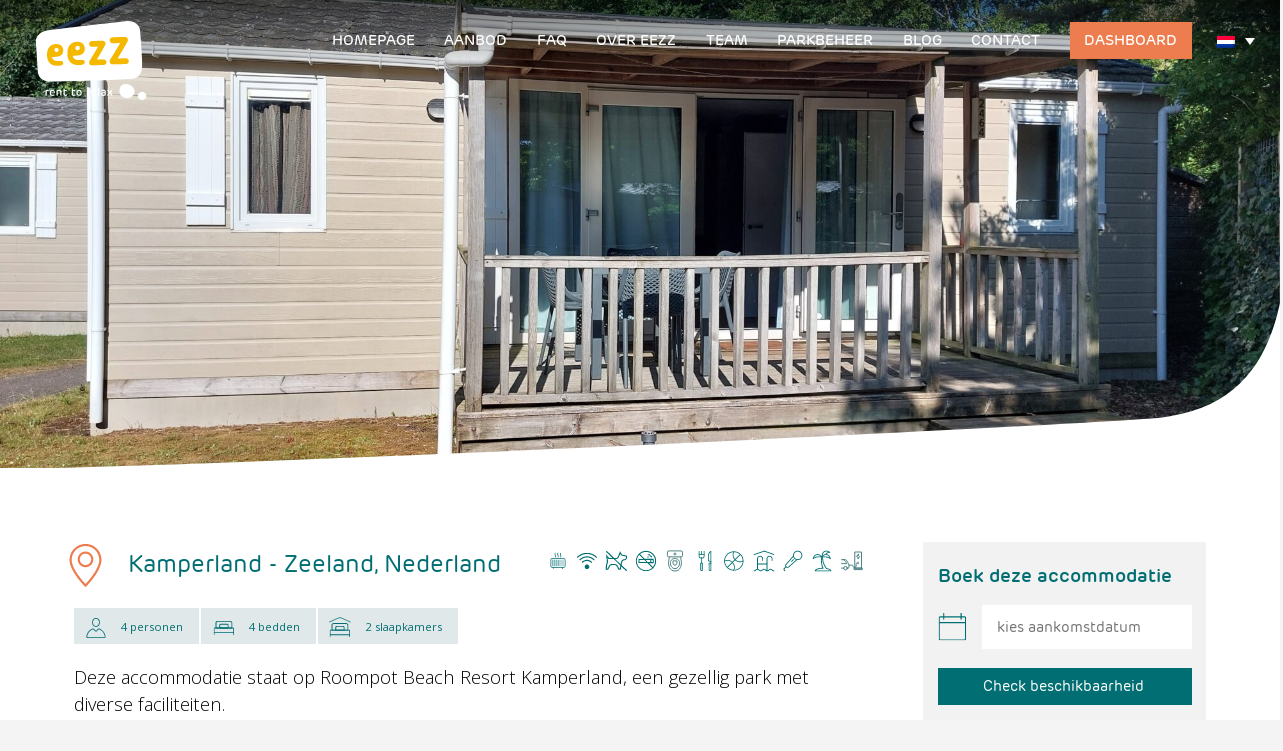

--- FILE ---
content_type: text/html; charset=UTF-8
request_url: https://www.eezz.nl/accommodaties/beach-resort-kamperland-2464/
body_size: 17808
content:
<!doctype html>
<html class="no-js" lang="">
    <head>
    <script id="Cookiebot" src="https://consent.cookiebot.com/uc.js" data-cbid="83b348a0-b7ff-4e0e-a23f-4e9655f72836" data-blockingmode="auto" type="text/javascript"></script>
    <script data-cookieconsent="ignore">
        window.dataLayer = window.dataLayer || [];
        function gtag() {
          dataLayer.push(arguments);
        }
        gtag("consent", "default", {
          ad_user_data: "denied",
          ad_personalization: "denied",
          ad_storage: "denied",
          analytics_storage: "denied",
          functionality_storage: "denied",
          personalization_storage: "denied",
          security_storage: "granted",
          wait_for_update: 500,
        });
        gtag("set", "ads_data_redaction", true);
        gtag("set", "url_passthrough", false);
      </script>

        <meta charset="utf-8">
        <meta http-equiv="X-UA-Compatible" content="IE=edge,chrome=1">
        <title>Beach Resort Kamperland - 2464 - EEZZ</title>
        <meta name="viewport" content="width=device-width, initial-scale=1, maximum-scale=1.0, user-scalable=no">

        <meta name='robots' content='index, follow, max-image-preview:large, max-snippet:-1, max-video-preview:-1' />
	<style>img:is([sizes="auto" i], [sizes^="auto," i]) { contain-intrinsic-size: 3000px 1500px }</style>
	<link rel="alternate" hreflang="nl" href="https://www.eezz.nl/accommodaties/beach-resort-kamperland-2464/" />
<link rel="alternate" hreflang="en" href="https://www.eezz.nl/en/accommodaties/beach-resort-kamperland-2464/" />
<link rel="alternate" hreflang="de" href="https://www.eezz.nl/de/accommodaties/beach-resort-kamperland-2464/" />
<link rel="alternate" hreflang="x-default" href="https://www.eezz.nl/accommodaties/beach-resort-kamperland-2464/" />

	<!-- This site is optimized with the Yoast SEO plugin v26.6 - https://yoast.com/wordpress/plugins/seo/ -->
	<meta name="description" content="moderne 4 persoons accommodatie op Beach resort Kamperland nummer 2464. Beschikt over 2 slaapkamers, eigen badkamer, keuken en woonkamer." />
	<link rel="canonical" href="https://www.eezz.nl/accommodaties/beach-resort-kamperland-2464/" />
	<meta property="og:locale" content="nl_NL" />
	<meta property="og:type" content="article" />
	<meta property="og:title" content="Beach Resort Kamperland - 2464" />
	<meta property="og:description" content="moderne 4 persoons accommodatie op Beach resort Kamperland nummer 2464. Beschikt over 2 slaapkamers, eigen badkamer, keuken en woonkamer." />
	<meta property="og:url" content="https://www.eezz.nl/accommodaties/beach-resort-kamperland-2464/" />
	<meta property="og:site_name" content="EEZZ" />
	<meta property="article:modified_time" content="2025-11-06T10:30:48+00:00" />
	<meta property="og:image" content="https://www.eezz.nl/wp-content/uploads/2021/07/exterieur-2-1-scaled-1.jpeg" />
	<meta property="og:image:width" content="2560" />
	<meta property="og:image:height" content="1920" />
	<meta property="og:image:type" content="image/jpeg" />
	<meta name="twitter:card" content="summary_large_image" />
	<meta name="twitter:label1" content="Geschatte leestijd" />
	<meta name="twitter:data1" content="3 minuten" />
	<script type="application/ld+json" class="yoast-schema-graph">{"@context":"https://schema.org","@graph":[{"@type":"WebPage","@id":"https://www.eezz.nl/accommodaties/beach-resort-kamperland-2464/","url":"https://www.eezz.nl/accommodaties/beach-resort-kamperland-2464/","name":"Beach Resort Kamperland - 2464 - EEZZ","isPartOf":{"@id":"https://www.eezz.nl/#website"},"datePublished":"2021-07-13T07:18:01+00:00","dateModified":"2025-11-06T10:30:48+00:00","description":"moderne 4 persoons accommodatie op Beach resort Kamperland nummer 2464. Beschikt over 2 slaapkamers, eigen badkamer, keuken en woonkamer.","breadcrumb":{"@id":"https://www.eezz.nl/accommodaties/beach-resort-kamperland-2464/#breadcrumb"},"inLanguage":"nl-NL","potentialAction":[{"@type":"ReadAction","target":["https://www.eezz.nl/accommodaties/beach-resort-kamperland-2464/"]}]},{"@type":"BreadcrumbList","@id":"https://www.eezz.nl/accommodaties/beach-resort-kamperland-2464/#breadcrumb","itemListElement":[{"@type":"ListItem","position":1,"name":"Home","item":"https://www.eezz.nl/"},{"@type":"ListItem","position":2,"name":"Accommodaties","item":"https://www.eezz.nl/de/accommodaties/"},{"@type":"ListItem","position":3,"name":"Beach Resort Kamperland &#8211; 2464"}]},{"@type":"WebSite","@id":"https://www.eezz.nl/#website","url":"https://www.eezz.nl/","name":"EEZZ","description":"","potentialAction":[{"@type":"SearchAction","target":{"@type":"EntryPoint","urlTemplate":"https://www.eezz.nl/?s={search_term_string}"},"query-input":{"@type":"PropertyValueSpecification","valueRequired":true,"valueName":"search_term_string"}}],"inLanguage":"nl-NL"}]}</script>
	<!-- / Yoast SEO plugin. -->


<link rel='stylesheet' id='wpml-legacy-dropdown-0-css' href='https://www.eezz.nl/wp-content/plugins/sitepress-multilingual-cms/templates/language-switchers/legacy-dropdown/style.min.css?ver=1' type='text/css' media='all' />
<link rel='stylesheet' id='theme-main-css' href='https://www.eezz.nl/wp-content/themes/EEZZ/css/main.css?ver=1.49' type='text/css' media='all' />
<script type="text/javascript" src="https://www.eezz.nl/wp-content/plugins/sitepress-multilingual-cms/templates/language-switchers/legacy-dropdown/script.min.js?ver=1" id="wpml-legacy-dropdown-0-js"></script>
<script type="text/javascript" src="https://www.eezz.nl/wp-includes/js/jquery/jquery.min.js?ver=3.7.1" id="jquery-core-js"></script>
<script type="text/javascript" src="https://www.eezz.nl/wp-includes/js/jquery/jquery-migrate.min.js?ver=3.4.1" id="jquery-migrate-js"></script>
<script type="text/javascript" src="https://www.eezz.nl/wp-content/themes/EEZZ/js/vendor/glightbox.min.js" id="lightbox-js"></script>
<script type="text/javascript" src="https://www.eezz.nl/wp-content/themes/EEZZ/js/vendor/gsap3/minified/gsap.min.js" id="TweenMax-js"></script>
<script type="text/javascript" src="https://www.eezz.nl/wp-content/themes/EEZZ/js/vendor/gsap3/minified/ScrollTrigger.min.js" id="ScrollTrigger-js"></script>
<script type="text/javascript" src="https://www.eezz.nl/wp-content/themes/EEZZ/js/main.js?ver=1.49" id="theme-main-js"></script>
<script type="text/javascript" id="wpml-browser-redirect-js-extra">
/* <![CDATA[ */
var wpml_browser_redirect_params = {"pageLanguage":"nl","languageUrls":{"nl_nl":"https:\/\/www.eezz.nl\/accommodaties\/beach-resort-kamperland-2464\/","nl":"https:\/\/www.eezz.nl\/accommodaties\/beach-resort-kamperland-2464\/","en_us":"https:\/\/www.eezz.nl\/en\/accommodaties\/beach-resort-kamperland-2464\/","en":"https:\/\/www.eezz.nl\/en\/accommodaties\/beach-resort-kamperland-2464\/","us":"https:\/\/www.eezz.nl\/en\/accommodaties\/beach-resort-kamperland-2464\/","de_de":"https:\/\/www.eezz.nl\/de\/accommodaties\/beach-resort-kamperland-2464\/","de":"https:\/\/www.eezz.nl\/de\/accommodaties\/beach-resort-kamperland-2464\/"},"cookie":{"name":"_icl_visitor_lang_js","domain":"www.eezz.nl","path":"\/","expiration":24}};
/* ]]> */
</script>
<script src="https://www.eezz.nl/wp-content/plugins/sitepress-multilingual-cms/dist/js/browser-redirect/app.js?ver=476000" data-cookieconsent="ignore"></script><meta name="generator" content="WPML ver:4.7.6 stt:37,1,3;" />

        <!--[if lt IE 9]>
            <script src="js/vendor/html5-3.6-respond-1.4.2.min.js"></script>
        <![endif]-->
        <link rel="shortcut icon" href="https://www.eezz.nl/wp-content/themes/EEZZ/img/favicon.ico" type="image/x-icon">
        <!-- Google tag (gtag.js) --> <script async src=https://www.googletagmanager.com/gtag/js?id=G-T37S3VDF5Z></script> <script> window.dataLayer = window.dataLayer || []; function gtag(){dataLayer.push(arguments);} gtag('js', new Date()); gtag('config', 'G-T37S3VDF5Z'); </script>

  </head>


  <body>
    
    <a href="https://www.eezz.nl" class="mobileLogo"><svg version="1.1" id="Layer_1" xmlns="http://www.w3.org/2000/svg" xmlns:xlink="http://www.w3.org/1999/xlink" x="0px" y="0px"
	 viewBox="0 0 207 150" style="enable-background:new 0 0 207 150;" xml:space="preserve">
<g>
	<path class="st0" d="M174.9,106.1c-17.2,1.5-125.6,5.6-145.4,4.5c-14.2,0.2-20.8-9.4-21-17.4L5,41.8c-0.2-8,5.2-17.5,21.4-20.3
		c16.2-2.8,135.8-16,135.8-16c15.6-1.8,25.3,7.5,25.5,15.5c0,0,5.4,58.2,3.5,67.7C189.3,98.1,185,104.8,174.9,106.1"/>
	<path class="st1" d="M123.6,72.2l-11.7,0.4c4.8-7.8,9.8-16.4,14.8-25.4c0.4-0.8,0.7-1.9,0.6-2.8c0-1.2-0.5-2.3-1.4-3.2
		c-0.9-1.1-2.2-1.6-3.7-1.6l-19,0.6c-2.8,0.1-4.9,2.3-4.8,5.2c0.1,2.8,2.3,4.9,5.2,4.8l10.5-0.3c-5.7,10.1-10.4,18-14.9,24.9l0,0
		c-0.5,0.9-0.8,2.3-0.7,3.2c0.1,2.7,2,4.5,4.7,4.6l20.9-0.7c2.9-0.1,4.9-2.2,4.8-5C128.6,74.1,126.5,72.1,123.6,72.2"/>
	<path class="st1" d="M135.2,72.7c6.1-9.2,12.1-19.3,17.6-29L140,44.1c-3.1,0.1-5.3-2.2-5.4-5.1c-0.1-2.9,2-5.3,5.1-5.4l21.7-0.6
		c1.6,0,2.9,0.6,3.8,1.7c0.8,0.9,1.4,2.1,1.4,3.4c0,0.9-0.3,2.1-0.7,2.9c-5.3,9.5-11.3,19.7-17.5,29.6l14.3-0.4
		c3.1-0.1,5.3,2,5.4,4.9c0.1,2.9-2,5.1-5.1,5.2L140,80.9l-0.3,0l-0.4,0c-2.7,0-4.7-1.9-4.8-4.8C134.4,75.1,134.7,73.7,135.2,72.7"/>
	<path class="st1" d="M41.2,52.1L41.2,52.1c2-0.1,3.7,1.5,3.8,3.5c0.1,2-1.5,3.7-3.5,3.8c-2,0.1-3.7-1.5-3.8-3.5
		C37.6,53.8,39.2,52.1,41.2,52.1 M53,56.2c-0.3-8.6-7.3-11-12.6-10.9c-9.6,0.3-16.3,6.9-15.9,19.7c0.4,12.1,6.7,18.7,19.2,18.3
		c1.5,0,2.8-0.1,4.7-0.4c2.3-0.4,4.7-1.5,4.6-4.4c-0.1-2.7-2-3.8-4.9-3.7c-1.6,0.1-3.2,0.2-4.7,0.2c-5.7,0.2-9.1-2.1-10.3-7.1
		c1.1,0.1,2.8,0,4.1,0C45.3,67.6,53.3,65.8,53,56.2"/>
	<path class="st1" d="M78.1,48.5c2.1-0.1,4,1.6,4,3.8s-1.6,4-3.8,4c-2.1,0.1-4-1.6-4-3.8C74.3,50.4,76,48.6,78.1,48.5 M85.4,73
		c-1.7,0.1-3.4,0.2-5,0.3c-6.1,0.2-9.8-2.2-11-7.6c1.1,0.1,3,0,4.4,0c8.8-0.3,17.4-2.2,17-12.6c-0.3-9.2-7.8-11.8-13.5-11.7
		c-10.3,0.3-17.5,7.4-17,21.1c0.4,12.9,7.2,20.1,20.6,19.6c1.6-0.1,3-0.1,5-0.5c2.5-0.5,5-1.6,4.9-4.7C90.6,74,88.6,72.9,85.4,73"/>
	<path class="st0" d="M178.3,127.7c0,6.7-6,12.1-13.4,12.1c-7.4,0-13.4-5.4-13.4-12.1c0-6.7,3.7-12.6,11.1-12.6
		C169.9,115,178.3,121,178.3,127.7"/>
	<path class="st0" d="M199,135.9c0,3.9-3.9,7.1-7.8,7.1c-3.9,0-7.1-3.2-7.1-7.1c0-3.9,3.2-7.1,7.1-7.1
		C195.1,128.8,199,132,199,135.9"/>
	<path class="st0" d="M25.1,125.1c-2.2,0-3.3,1.2-3.3,3.2v6.3c0,0.6,0.5,1.1,1.1,1.1c0.6,0,1.1-0.5,1.1-1.1v-5.9
		c0-1,0.5-1.4,1.4-1.4c0.4,0,0.6,0,0.8,0.1c0.2,0,0.5,0.1,0.6,0.1c0.6,0,1-0.5,1-1.1c0-0.7-0.5-0.9-0.9-1.1
		C26.5,125.2,25.8,125.1,25.1,125.1 M33.9,125.1c-2.5,0-4.3,1.6-4.5,4.1c0,0.6-0.1,1.7,0,2.5c0.2,2.5,1.9,4.2,4.6,4.2
		c1.3,0,2.4-0.3,3.1-0.6c0.5-0.2,0.7-0.6,0.7-1c0-0.5-0.4-1-1-1c-0.2,0-0.4,0.1-0.7,0.2c-0.5,0.2-1.2,0.4-2,0.4
		c-1.5,0-2.6-0.8-2.6-2.3v-0.3H37c0.9,0,1.3-0.5,1.3-1.3v-0.6C38.3,126.9,36.6,125.1,33.9,125.1 M34,127c1.5,0,2.4,1,2.3,2.5
		c0,0.2-0.1,0.3-0.2,0.3h-4.5C31.5,128.1,32.3,127,34,127 M45.8,125.1c-2.1,0-3.5,0.6-4.1,1.1c-0.3,0.2-0.4,0.4-0.4,0.8v7.6
		c0,0.6,0.5,1.1,1.1,1.1c0.6,0,1.1-0.5,1.1-1.1v-6.8c0.4-0.3,1.3-0.6,2.2-0.6c1.2,0,2.2,0.6,2.2,2.1v5.2c0,0.6,0.5,1.1,1.1,1.1
		c0.7,0,1.1-0.5,1.1-1.1v-5.3C50.1,126.6,48.6,125.1,45.8,125.1 M54.5,122.7c-0.6,0-1.1,0.5-1.1,1.2v8.5c0,1.9,1,3.5,3.4,3.5
		c0.8,0,1.6-0.2,2.1-0.4c0.4-0.2,0.7-0.5,0.7-1c0-0.5-0.4-1-0.9-1c-0.1,0-0.3,0-0.5,0.1c-0.4,0.1-0.8,0.2-1.3,0.2
		c-1,0-1.4-0.6-1.4-1.5v-4.9h2.7c0.6,0,1.1-0.4,1.1-1c0-0.6-0.5-1-1.1-1h-2.7v-1.4C55.6,123.2,55.1,122.7,54.5,122.7 M69,122.7
		c-0.6,0-1.1,0.5-1.1,1.2v8.5c0,1.9,1,3.5,3.4,3.5c0.8,0,1.6-0.2,2.1-0.4c0.4-0.2,0.7-0.5,0.7-1c0-0.5-0.4-1-0.9-1
		c-0.1,0-0.3,0-0.5,0.1c-0.4,0.1-0.8,0.2-1.3,0.2c-1,0-1.4-0.6-1.4-1.5v-4.9h2.7c0.6,0,1.1-0.4,1.1-1c0-0.6-0.5-1-1.1-1h-2.7v-1.4
		C70.2,123.2,69.7,122.7,69,122.7 M80.8,135.8c2.5,0,4.3-1.7,4.5-4c0.1-0.8,0.1-1.9,0-2.7c-0.2-2.3-2-4-4.5-4c-2.5,0-4.3,1.7-4.5,4
		c-0.1,0.8-0.1,1.9,0,2.7C76.5,134.1,78.3,135.8,80.8,135.8 M80.8,133.7c-1.4,0-2.3-0.8-2.4-2.1c-0.1-0.8-0.1-1.5,0-2.2
		c0.1-1.3,1-2.1,2.4-2.1c1.4,0,2.3,0.9,2.4,2.1c0.1,0.7,0.1,1.4,0,2.2C83.1,132.8,82.2,133.7,80.8,133.7 M97.9,125.1
		c-2.2,0-3.3,1.2-3.3,3.2v6.3c0,0.6,0.5,1.1,1.1,1.1c0.6,0,1.1-0.5,1.1-1.1v-5.9c0-1,0.5-1.4,1.4-1.4c0.4,0,0.6,0,0.8,0.1
		c0.2,0,0.5,0.1,0.6,0.1c0.6,0,1-0.5,1-1.1c0-0.7-0.5-0.9-0.9-1.1C99.2,125.2,98.6,125.1,97.9,125.1 M106.7,125.1
		c-2.5,0-4.3,1.6-4.5,4.1c0,0.6-0.1,1.7,0,2.5c0.2,2.5,1.9,4.2,4.6,4.2c1.3,0,2.4-0.3,3.1-0.6c0.5-0.2,0.7-0.6,0.7-1
		c0-0.5-0.4-1-1-1c-0.2,0-0.4,0.1-0.7,0.2c-0.5,0.2-1.2,0.4-2,0.4c-1.5,0-2.6-0.8-2.6-2.3v-0.3h5.5c0.9,0,1.3-0.5,1.3-1.3v-0.6
		C111.1,126.9,109.3,125.1,106.7,125.1 M106.7,127c1.5,0,2.4,1,2.3,2.5c0,0.2-0.1,0.3-0.2,0.3h-4.5C104.3,128.1,105.1,127,106.7,127
		 M115.2,121.7c-0.6,0-1.1,0.5-1.1,1.2v11.8c0,0.6,0.5,1.1,1.1,1.1c0.6,0,1.1-0.5,1.1-1.1v-11.8
		C116.3,122.2,115.8,121.7,115.2,121.7 M123.5,125.1c-1.2,0-2.3,0.3-2.9,0.6c-0.6,0.2-0.7,0.7-0.7,1c0,0.5,0.4,1,1,1
		c0.2,0,0.4,0,0.6-0.1c0.6-0.2,1.3-0.4,2-0.4c1.5,0,2.1,0.6,2.1,1.8v0.7c-0.8-0.2-1.6-0.3-2.4-0.3c-2.7,0-3.9,1.5-3.9,3.2
		c0,1.9,1.3,3.3,4,3.3c2.1,0,3.5-0.7,4-1.1c0.3-0.2,0.4-0.4,0.4-0.8v-5C127.7,126.3,126.2,125.1,123.5,125.1 M123.4,130.9
		c0.8,0,1.4,0.1,2.2,0.4v2.1c-0.4,0.3-1.3,0.6-2.2,0.6c-1.3,0-2.1-0.5-2.1-1.6C121.4,131.6,122,130.9,123.4,130.9 M138.2,125.2
		c-0.4,0-0.7,0.2-0.9,0.4l-2.5,3.1l-2.5-3.1c-0.2-0.3-0.5-0.4-0.9-0.4c-0.6,0-1.1,0.5-1.1,1.1c0,0.3,0.1,0.6,0.3,0.8l2.7,3.3
		l-2.8,3.4c-0.2,0.2-0.3,0.5-0.3,0.8c0,0.6,0.5,1.1,1.1,1.1c0.4,0,0.7-0.2,0.9-0.4l2.6-3.2l2.6,3.2c0.2,0.2,0.5,0.4,0.9,0.4
		c0.6,0,1.1-0.5,1.1-1.1c0-0.3-0.1-0.5-0.3-0.8l-2.8-3.4l2.7-3.4c0.2-0.2,0.3-0.5,0.3-0.8C139.3,125.7,138.8,125.2,138.2,125.2"/>
</g>
</svg>
</a>

    <nav>
      <a href="https://www.eezz.nl" class="headerlogo">
        <svg version="1.1" id="Layer_1" xmlns="http://www.w3.org/2000/svg" xmlns:xlink="http://www.w3.org/1999/xlink" x="0px" y="0px"
	 viewBox="0 0 207 150" style="enable-background:new 0 0 207 150;" xml:space="preserve">
<g>
	<path class="st0" d="M174.9,106.1c-17.2,1.5-125.6,5.6-145.4,4.5c-14.2,0.2-20.8-9.4-21-17.4L5,41.8c-0.2-8,5.2-17.5,21.4-20.3
		c16.2-2.8,135.8-16,135.8-16c15.6-1.8,25.3,7.5,25.5,15.5c0,0,5.4,58.2,3.5,67.7C189.3,98.1,185,104.8,174.9,106.1"/>
	<path class="st1" d="M123.6,72.2l-11.7,0.4c4.8-7.8,9.8-16.4,14.8-25.4c0.4-0.8,0.7-1.9,0.6-2.8c0-1.2-0.5-2.3-1.4-3.2
		c-0.9-1.1-2.2-1.6-3.7-1.6l-19,0.6c-2.8,0.1-4.9,2.3-4.8,5.2c0.1,2.8,2.3,4.9,5.2,4.8l10.5-0.3c-5.7,10.1-10.4,18-14.9,24.9l0,0
		c-0.5,0.9-0.8,2.3-0.7,3.2c0.1,2.7,2,4.5,4.7,4.6l20.9-0.7c2.9-0.1,4.9-2.2,4.8-5C128.6,74.1,126.5,72.1,123.6,72.2"/>
	<path class="st1" d="M135.2,72.7c6.1-9.2,12.1-19.3,17.6-29L140,44.1c-3.1,0.1-5.3-2.2-5.4-5.1c-0.1-2.9,2-5.3,5.1-5.4l21.7-0.6
		c1.6,0,2.9,0.6,3.8,1.7c0.8,0.9,1.4,2.1,1.4,3.4c0,0.9-0.3,2.1-0.7,2.9c-5.3,9.5-11.3,19.7-17.5,29.6l14.3-0.4
		c3.1-0.1,5.3,2,5.4,4.9c0.1,2.9-2,5.1-5.1,5.2L140,80.9l-0.3,0l-0.4,0c-2.7,0-4.7-1.9-4.8-4.8C134.4,75.1,134.7,73.7,135.2,72.7"/>
	<path class="st1" d="M41.2,52.1L41.2,52.1c2-0.1,3.7,1.5,3.8,3.5c0.1,2-1.5,3.7-3.5,3.8c-2,0.1-3.7-1.5-3.8-3.5
		C37.6,53.8,39.2,52.1,41.2,52.1 M53,56.2c-0.3-8.6-7.3-11-12.6-10.9c-9.6,0.3-16.3,6.9-15.9,19.7c0.4,12.1,6.7,18.7,19.2,18.3
		c1.5,0,2.8-0.1,4.7-0.4c2.3-0.4,4.7-1.5,4.6-4.4c-0.1-2.7-2-3.8-4.9-3.7c-1.6,0.1-3.2,0.2-4.7,0.2c-5.7,0.2-9.1-2.1-10.3-7.1
		c1.1,0.1,2.8,0,4.1,0C45.3,67.6,53.3,65.8,53,56.2"/>
	<path class="st1" d="M78.1,48.5c2.1-0.1,4,1.6,4,3.8s-1.6,4-3.8,4c-2.1,0.1-4-1.6-4-3.8C74.3,50.4,76,48.6,78.1,48.5 M85.4,73
		c-1.7,0.1-3.4,0.2-5,0.3c-6.1,0.2-9.8-2.2-11-7.6c1.1,0.1,3,0,4.4,0c8.8-0.3,17.4-2.2,17-12.6c-0.3-9.2-7.8-11.8-13.5-11.7
		c-10.3,0.3-17.5,7.4-17,21.1c0.4,12.9,7.2,20.1,20.6,19.6c1.6-0.1,3-0.1,5-0.5c2.5-0.5,5-1.6,4.9-4.7C90.6,74,88.6,72.9,85.4,73"/>
	<path class="st0" d="M178.3,127.7c0,6.7-6,12.1-13.4,12.1c-7.4,0-13.4-5.4-13.4-12.1c0-6.7,3.7-12.6,11.1-12.6
		C169.9,115,178.3,121,178.3,127.7"/>
	<path class="st0" d="M199,135.9c0,3.9-3.9,7.1-7.8,7.1c-3.9,0-7.1-3.2-7.1-7.1c0-3.9,3.2-7.1,7.1-7.1
		C195.1,128.8,199,132,199,135.9"/>
	<path class="st0" d="M25.1,125.1c-2.2,0-3.3,1.2-3.3,3.2v6.3c0,0.6,0.5,1.1,1.1,1.1c0.6,0,1.1-0.5,1.1-1.1v-5.9
		c0-1,0.5-1.4,1.4-1.4c0.4,0,0.6,0,0.8,0.1c0.2,0,0.5,0.1,0.6,0.1c0.6,0,1-0.5,1-1.1c0-0.7-0.5-0.9-0.9-1.1
		C26.5,125.2,25.8,125.1,25.1,125.1 M33.9,125.1c-2.5,0-4.3,1.6-4.5,4.1c0,0.6-0.1,1.7,0,2.5c0.2,2.5,1.9,4.2,4.6,4.2
		c1.3,0,2.4-0.3,3.1-0.6c0.5-0.2,0.7-0.6,0.7-1c0-0.5-0.4-1-1-1c-0.2,0-0.4,0.1-0.7,0.2c-0.5,0.2-1.2,0.4-2,0.4
		c-1.5,0-2.6-0.8-2.6-2.3v-0.3H37c0.9,0,1.3-0.5,1.3-1.3v-0.6C38.3,126.9,36.6,125.1,33.9,125.1 M34,127c1.5,0,2.4,1,2.3,2.5
		c0,0.2-0.1,0.3-0.2,0.3h-4.5C31.5,128.1,32.3,127,34,127 M45.8,125.1c-2.1,0-3.5,0.6-4.1,1.1c-0.3,0.2-0.4,0.4-0.4,0.8v7.6
		c0,0.6,0.5,1.1,1.1,1.1c0.6,0,1.1-0.5,1.1-1.1v-6.8c0.4-0.3,1.3-0.6,2.2-0.6c1.2,0,2.2,0.6,2.2,2.1v5.2c0,0.6,0.5,1.1,1.1,1.1
		c0.7,0,1.1-0.5,1.1-1.1v-5.3C50.1,126.6,48.6,125.1,45.8,125.1 M54.5,122.7c-0.6,0-1.1,0.5-1.1,1.2v8.5c0,1.9,1,3.5,3.4,3.5
		c0.8,0,1.6-0.2,2.1-0.4c0.4-0.2,0.7-0.5,0.7-1c0-0.5-0.4-1-0.9-1c-0.1,0-0.3,0-0.5,0.1c-0.4,0.1-0.8,0.2-1.3,0.2
		c-1,0-1.4-0.6-1.4-1.5v-4.9h2.7c0.6,0,1.1-0.4,1.1-1c0-0.6-0.5-1-1.1-1h-2.7v-1.4C55.6,123.2,55.1,122.7,54.5,122.7 M69,122.7
		c-0.6,0-1.1,0.5-1.1,1.2v8.5c0,1.9,1,3.5,3.4,3.5c0.8,0,1.6-0.2,2.1-0.4c0.4-0.2,0.7-0.5,0.7-1c0-0.5-0.4-1-0.9-1
		c-0.1,0-0.3,0-0.5,0.1c-0.4,0.1-0.8,0.2-1.3,0.2c-1,0-1.4-0.6-1.4-1.5v-4.9h2.7c0.6,0,1.1-0.4,1.1-1c0-0.6-0.5-1-1.1-1h-2.7v-1.4
		C70.2,123.2,69.7,122.7,69,122.7 M80.8,135.8c2.5,0,4.3-1.7,4.5-4c0.1-0.8,0.1-1.9,0-2.7c-0.2-2.3-2-4-4.5-4c-2.5,0-4.3,1.7-4.5,4
		c-0.1,0.8-0.1,1.9,0,2.7C76.5,134.1,78.3,135.8,80.8,135.8 M80.8,133.7c-1.4,0-2.3-0.8-2.4-2.1c-0.1-0.8-0.1-1.5,0-2.2
		c0.1-1.3,1-2.1,2.4-2.1c1.4,0,2.3,0.9,2.4,2.1c0.1,0.7,0.1,1.4,0,2.2C83.1,132.8,82.2,133.7,80.8,133.7 M97.9,125.1
		c-2.2,0-3.3,1.2-3.3,3.2v6.3c0,0.6,0.5,1.1,1.1,1.1c0.6,0,1.1-0.5,1.1-1.1v-5.9c0-1,0.5-1.4,1.4-1.4c0.4,0,0.6,0,0.8,0.1
		c0.2,0,0.5,0.1,0.6,0.1c0.6,0,1-0.5,1-1.1c0-0.7-0.5-0.9-0.9-1.1C99.2,125.2,98.6,125.1,97.9,125.1 M106.7,125.1
		c-2.5,0-4.3,1.6-4.5,4.1c0,0.6-0.1,1.7,0,2.5c0.2,2.5,1.9,4.2,4.6,4.2c1.3,0,2.4-0.3,3.1-0.6c0.5-0.2,0.7-0.6,0.7-1
		c0-0.5-0.4-1-1-1c-0.2,0-0.4,0.1-0.7,0.2c-0.5,0.2-1.2,0.4-2,0.4c-1.5,0-2.6-0.8-2.6-2.3v-0.3h5.5c0.9,0,1.3-0.5,1.3-1.3v-0.6
		C111.1,126.9,109.3,125.1,106.7,125.1 M106.7,127c1.5,0,2.4,1,2.3,2.5c0,0.2-0.1,0.3-0.2,0.3h-4.5C104.3,128.1,105.1,127,106.7,127
		 M115.2,121.7c-0.6,0-1.1,0.5-1.1,1.2v11.8c0,0.6,0.5,1.1,1.1,1.1c0.6,0,1.1-0.5,1.1-1.1v-11.8
		C116.3,122.2,115.8,121.7,115.2,121.7 M123.5,125.1c-1.2,0-2.3,0.3-2.9,0.6c-0.6,0.2-0.7,0.7-0.7,1c0,0.5,0.4,1,1,1
		c0.2,0,0.4,0,0.6-0.1c0.6-0.2,1.3-0.4,2-0.4c1.5,0,2.1,0.6,2.1,1.8v0.7c-0.8-0.2-1.6-0.3-2.4-0.3c-2.7,0-3.9,1.5-3.9,3.2
		c0,1.9,1.3,3.3,4,3.3c2.1,0,3.5-0.7,4-1.1c0.3-0.2,0.4-0.4,0.4-0.8v-5C127.7,126.3,126.2,125.1,123.5,125.1 M123.4,130.9
		c0.8,0,1.4,0.1,2.2,0.4v2.1c-0.4,0.3-1.3,0.6-2.2,0.6c-1.3,0-2.1-0.5-2.1-1.6C121.4,131.6,122,130.9,123.4,130.9 M138.2,125.2
		c-0.4,0-0.7,0.2-0.9,0.4l-2.5,3.1l-2.5-3.1c-0.2-0.3-0.5-0.4-0.9-0.4c-0.6,0-1.1,0.5-1.1,1.1c0,0.3,0.1,0.6,0.3,0.8l2.7,3.3
		l-2.8,3.4c-0.2,0.2-0.3,0.5-0.3,0.8c0,0.6,0.5,1.1,1.1,1.1c0.4,0,0.7-0.2,0.9-0.4l2.6-3.2l2.6,3.2c0.2,0.2,0.5,0.4,0.9,0.4
		c0.6,0,1.1-0.5,1.1-1.1c0-0.3-0.1-0.5-0.3-0.8l-2.8-3.4l2.7-3.4c0.2-0.2,0.3-0.5,0.3-0.8C139.3,125.7,138.8,125.2,138.2,125.2"/>
</g>
</svg>
      </a>

      <ul id="menu-main" class="menu"><li id="menu-item-1201" class="menu-item menu-item-type-post_type menu-item-object-page menu-item-home menu-item-1201"><a href="https://www.eezz.nl/">Homepage</a></li>
<li id="menu-item-13710" class="menu-item menu-item-type-post_type menu-item-object-page menu-item-13710"><a href="https://www.eezz.nl/ons-aanbod/">Aanbod</a></li>
<li id="menu-item-13829" class="menu-item menu-item-type-post_type menu-item-object-page menu-item-13829"><a href="https://www.eezz.nl/faq/">FAQ</a></li>
<li id="menu-item-1202" class="menu-item menu-item-type-post_type menu-item-object-page menu-item-1202"><a href="https://www.eezz.nl/over-eezz/">Over EEZZ</a></li>
<li id="menu-item-24164" class="menu-item menu-item-type-post_type menu-item-object-page menu-item-24164"><a href="https://www.eezz.nl/team/">Team</a></li>
<li id="menu-item-20368" class="menu-item menu-item-type-post_type menu-item-object-page menu-item-20368"><a href="https://www.eezz.nl/parkbeheer/">Parkbeheer</a></li>
<li id="menu-item-21908" class="menu-item menu-item-type-custom menu-item-object-custom menu-item-21908"><a href="https://www.eezz.nl/blog">Blog</a></li>
<li id="menu-item-2580" class="menu-item menu-item-type-post_type menu-item-object-page menu-item-2580"><a href="https://www.eezz.nl/contact-met-eezz/">Contact</a></li>
<li id="menu-item-1204" class="menu-item menu-item-type-post_type menu-item-object-page menu-item-1204"><a href="https://www.eezz.nl/dashboard/">Dashboard</a></li>
</ul>      <div style="display: none" id="test">
      Main      </div>

      <div class="underline"></div>

      
            
      
<div
	 class="wpml-ls-statics-shortcode_actions wpml-ls wpml-ls-legacy-dropdown js-wpml-ls-legacy-dropdown">
	<ul>

		<li tabindex="0" class="wpml-ls-slot-shortcode_actions wpml-ls-item wpml-ls-item-nl wpml-ls-current-language wpml-ls-first-item wpml-ls-item-legacy-dropdown">
			<a href="#" class="js-wpml-ls-item-toggle wpml-ls-item-toggle">
                                                    <img
            class="wpml-ls-flag"
            src="https://www.eezz.nl/wp-content/plugins/sitepress-multilingual-cms/res/flags/nl.png"
            alt="Nederlands"
            width=18
            height=12
    /></a>

			<ul class="wpml-ls-sub-menu">
				
					<li class="wpml-ls-slot-shortcode_actions wpml-ls-item wpml-ls-item-en">
						<a href="https://www.eezz.nl/en/accommodaties/beach-resort-kamperland-2464/" class="wpml-ls-link">
                                                                <img
            class="wpml-ls-flag"
            src="https://www.eezz.nl/wp-content/plugins/sitepress-multilingual-cms/res/flags/en.png"
            alt="Engels"
            width=18
            height=12
    /></a>
					</li>

				
					<li class="wpml-ls-slot-shortcode_actions wpml-ls-item wpml-ls-item-de wpml-ls-last-item">
						<a href="https://www.eezz.nl/de/accommodaties/beach-resort-kamperland-2464/" class="wpml-ls-link">
                                                                <img
            class="wpml-ls-flag"
            src="https://www.eezz.nl/wp-content/plugins/sitepress-multilingual-cms/res/flags/de.png"
            alt="Duits"
            width=18
            height=12
    /></a>
					</li>

							</ul>

		</li>

	</ul>
</div>
      <div class="mobileLanguageSelector">
        
<div class="wpml-ls-statics-footer wpml-ls wpml-ls-legacy-list-horizontal">
	<ul><li class="wpml-ls-slot-footer wpml-ls-item wpml-ls-item-en wpml-ls-first-item wpml-ls-item-legacy-list-horizontal">
				<a href="https://www.eezz.nl/en/accommodaties/beach-resort-kamperland-2464/" class="wpml-ls-link">
                                                        <img
            class="wpml-ls-flag"
            src="https://www.eezz.nl/wp-content/plugins/sitepress-multilingual-cms/res/flags/en.png"
            alt=""
            width=18
            height=12
    /><span class="wpml-ls-native" lang="en">English</span></a>
			</li><li class="wpml-ls-slot-footer wpml-ls-item wpml-ls-item-de wpml-ls-last-item wpml-ls-item-legacy-list-horizontal">
				<a href="https://www.eezz.nl/de/accommodaties/beach-resort-kamperland-2464/" class="wpml-ls-link">
                                                        <img
            class="wpml-ls-flag"
            src="https://www.eezz.nl/wp-content/plugins/sitepress-multilingual-cms/res/flags/de.png"
            alt=""
            width=18
            height=12
    /><span class="wpml-ls-native" lang="de">Deutsch</span></a>
			</li></ul>
</div>
      </div>
    </nav>

    <a href="#" class="mobileMenuToggle">
      <svg aria-hidden="true" version="1.1" xmlns="http://www.w3.org/2000/svg" xmlns:xlink="http://www.w3.org/1999/xlink" x="0px" y="0px" viewBox="0 0 100 100">
				<g class="svg-menu-toggle">
					<path class="line line-1" d="M5 13h90v14H5z"/>
					<path class="line line-2" d="M5 43h90v14H5z"/>
					<path class="line line-3" d="M5 73h90v14H5z"/>
				</g>
			</svg>
    </a>
<header  class="pageheader ">
  <div class="background" style="background-image:url('https://www.eezz.nl/wp-content/uploads/2021/07/exterieur-2-1-2000x1300.jpg')">
  </div>

  <div>
    <h1>
      <span>Beach Resort Kamperland &#8211; 2464</span>    </h1>


      
      
      
  </div>
</header>

	<main class="single accommodation twoColumn">
			<div> 
			<div>
				
				<div class="details">
					<div class="name">
						
													
						<h2>
							
<svg version="1.1" id="Layer_1" xmlns="http://www.w3.org/2000/svg" xmlns:xlink="http://www.w3.org/1999/xlink" x="0px" y="0px"
	 viewBox="0 0 200 200" style="enable-background:new 0 0 200 200;" xml:space="preserve">

<g>
	<defs>
		<rect id="SVGID_1_" x="32" y="8" width="136" height="184"/>
	</defs>
	<clipPath id="SVGID_2_">
		<use xlink:href="#SVGID_1_"  style="overflow:visible;"/>
	</clipPath>
	<path class="st0" d="M100,17.3c-32.4,0-58.7,26.3-58.7,58.7c-0.1,37.6,45.9,89.1,58.7,102.7c12.8-13.7,58.7-65.3,58.7-102.7
		C158.7,43.6,132.4,17.3,100,17.3 M100,192l-3.3-3.3C94.1,186.1,31.9,123.4,32,76c0-37.5,30.5-68,68-68c37.5,0,68,30.5,68,68
		c0,47.1-62.1,110.1-64.7,112.7L100,192z"/>
	<path class="st0" d="M100,49.7c-13.3,0-24.2,10.8-24.2,24.2C75.8,87.2,86.7,98,100,98s24.2-10.8,24.2-24.2
		C124.2,60.5,113.3,49.7,100,49.7 M100,107.3c-18.4,0-33.4-15-33.4-33.4s15-33.4,33.4-33.4s33.4,15,33.4,33.4S118.4,107.3,100,107.3
		"/>
</g>
</svg>							Kamperland - Zeeland, Nederland						</h2>
					</div>
					<div class="features">
														<div class="feature">
									<img src="https://www.eezz.nl/wp-content/themes/EEZZ/img/icon_cv.svg" alt="Centrale verwarming">
																			<div class="tooltip">
											Centrale verwarming										</div>
																	</div>

																<div class="feature">
									<img src="https://www.eezz.nl/wp-content/themes/EEZZ/img/icon_wifi.svg" alt="Wifi">
																			<div class="tooltip">
											Wifi										</div>
																	</div>

																<div class="feature">
									<img src="https://www.eezz.nl/wp-content/themes/EEZZ/img/icon_huisdiervrij.svg" alt="Huisdiervrij">
																			<div class="tooltip">
											Huisdiervrij										</div>
																	</div>

																<div class="feature">
									<img src="https://www.eezz.nl/wp-content/themes/EEZZ/img/icon_rookvrij.svg" alt="Rookvrij">
																			<div class="tooltip">
											Rookvrij										</div>
																	</div>

																<div class="feature">
									<img src="https://www.eezz.nl/wp-content/themes/EEZZ/img/icon_toilet.svg" alt="Toilet">
																			<div class="tooltip">
											Toilet										</div>
																	</div>

																<div class="feature">
									<img src="https://www.eezz.nl/wp-content/themes/EEZZ/img/icon_restaurant.svg" alt="Restaurant">
																			<div class="tooltip">
											Restaurant										</div>
																	</div>

																<div class="feature">
									<img src="https://www.eezz.nl/wp-content/themes/EEZZ/img/icon_speeltuin.svg" alt="Speeltuin">
																			<div class="tooltip">
											Speeltuin										</div>
																	</div>

																<div class="feature">
									<img src="https://www.eezz.nl/wp-content/themes/EEZZ/img/icon_subtropisch_zwembad.svg" alt="Subtropisch Zwembad">
																			<div class="tooltip">
											Subtropisch Zwembad										</div>
																	</div>

																<div class="feature">
									<img src="https://www.eezz.nl/wp-content/themes/EEZZ/img/icon_animatie.svg" alt="Animatieteam">
																			<div class="tooltip">
											Animatieteam										</div>
																	</div>

																<div class="feature">
									<img src="https://www.eezz.nl/wp-content/themes/EEZZ/img/icon_beach.svg" alt="Loopafstand van strand">
																			<div class="tooltip">
											Loopafstand van strand										</div>
																	</div>

																<div class="feature">
									<img src="https://www.eezz.nl/wp-content/themes/EEZZ/img/icon_elektrische_laadpalen.svg" alt="Elektrische laadpalen">
																			<div class="tooltip">
											Elektrische laadpalen										</div>
																	</div>

													</div>
				</div>
				<div class="highlights">

															<div class="highlight">
									
									<img src="https://www.eezz.nl/wp-content/themes/EEZZ/img/filter_icon_person.svg">
									
									<div>
										4 personen									</div>

								</div>
								
															<div class="highlight">

										
									<img src="https://www.eezz.nl/wp-content/themes/EEZZ/img/filter_icon_bed.svg">
										
									<div>
										4 bedden									</div>

								</div>
								
															<div class="highlight">

										
									<img src="https://www.eezz.nl/wp-content/themes/EEZZ/img/filter_icon_bedrooms.svg">
										
									<div>
										2 slaapkamers									</div>

								</div>
								

					</div>
				<div class="description">
					<p>Deze accommodatie staat op Roompot Beach Resort Kamperland, een gezellig park met diverse faciliteiten.</p>
<p>Na een lange dag in de buitenlucht rust je weer helemaal uit in een van de comfortabele bedden. Dit chalet heeft 2 slaapkamers: een met een tweepersoonsbed en een slaapkamers met een stapelbed.</p>
<p>De woonkamer heeft een bank met voldoende ruimte voor iedereen. Daarnaast vind je hier ook een eettafel met genoeg ruimte om aan te ontbijten, dineren, of ’s avonds met zijn allen een gezelschapsspel te spelen.<br />
Uitgespeeld? Dan plof je voor de televisie of drink je nog een drankje in de tuin, voorzien van tuinmeubilair.</p>
<p>Het zand spoel je na een dag buiten van je af onder de comfortabele douche. In de badkamer vind je daarnaast ook een wastafel en een toilet.</p>
<p>Blijf tijdens je verblijf overal van op de hoogte en stuur iedereen je vakantiekiekjes via het algemene wifi netwerk, welke beschikbaar wordt gesteld door het vakantiepark.</p>
				</div>

				
									<div class="photoGallery hasHiddenItems" data-count="6" >
											<a href="https://www.eezz.nl/wp-content/uploads/2021/07/exterieur-2-1-1024x768.jpg" class="glightbox" data-gallery="gallery" data-hidden="1">
							<img src="https://www.eezz.nl/wp-content/uploads/2021/07/exterieur-2-1-250x250.jpg" />
						</a>
												<a href="https://www.eezz.nl/wp-content/uploads/2021/07/woonkamer-2464-1024x768.jpg" class="glightbox" data-gallery="gallery" data-hidden="1">
							<img src="https://www.eezz.nl/wp-content/uploads/2021/07/woonkamer-2464-250x250.jpg" />
						</a>
												<a href="https://www.eezz.nl/wp-content/uploads/2021/07/keuken-2464-1024x768.jpg" class="glightbox" data-gallery="gallery" data-hidden="1">
							<img src="https://www.eezz.nl/wp-content/uploads/2021/07/keuken-2464-250x250.jpg" />
						</a>
												<a href="https://www.eezz.nl/wp-content/uploads/2021/07/slaapkamer-2464-1024x768.jpg" class="glightbox" data-gallery="gallery" data-hidden="1">
							<img src="https://www.eezz.nl/wp-content/uploads/2021/07/slaapkamer-2464-250x250.jpg" />
						</a>
												<a href="https://www.eezz.nl/wp-content/uploads/2021/07/stapelbed-2464--1024x768.jpg" class="glightbox" data-gallery="gallery" data-hidden="1">
							<img src="https://www.eezz.nl/wp-content/uploads/2021/07/stapelbed-2464--250x250.jpg" />
						</a>
												<a href="https://www.eezz.nl/wp-content/uploads/2021/07/badkamer-2464-1024x768.jpg" class="glightbox" data-gallery="gallery" data-hidden="1">
							<img src="https://www.eezz.nl/wp-content/uploads/2021/07/badkamer-2464-250x250.jpg" />
						</a>
											</div>
								<div class="extra-text park-information">
					<h3>Beach Resort Kamperland &#8211; 2464</h3>

					<div>
													<div class="row">
																		<div>
											<h4>
												Slaapkamer&nbsp;1											</h4>
											Tweepersoonsbed										</div>
																				<div>
											<h4>
												Slaapkamer&nbsp;2											</h4>
											Stapelbed										</div>
																	</div>
													<div class="row">
							<div>
								<h4>Badkamer</h4>
																			<ul>
																									<li>1 Badkamer</li>
																										<li>1 Toilet</li>
																								</ul>
										
								
							</div>
															<div>
									<h4>Keuken</h4>
									<ul>
																					<li>Koelkast</li>
																						<li>Magnetron</li>
																						<li>Vaatwasmachine</li>
																						<li>Servies / Bestek</li>
																						<li>Keuken gerei</li>
																						<li>Koffiemachine</li>
																				</ul>
								</div>
																						<div>
									<h4>Uitrusting</h4>
									<ul>
																					<li>Wifi</li>
																				</ul>
								</div>
																						<div>
									<h4>Voorzieningen</h4>
									<ul>
																				
																					<li>Centrale verwarming</li>
																				</ul>
								</div>
													</div>
					

						<div class="park">
							<div class="image">
								
																
								<img src="https://www.eezz.nl/wp-content/uploads/2019/02/Beach-Resort-0007-2000x1300.jpg" />
							</div>

							<div>
								<h4>Beach Resort Kamperland</h4>

								Prachtig gelegen aan Oosterschelde met een eigen strand ligt Beach Resort Kamperland. Je kunt hier genieten van de mooie natuur en van de vele watersporten. Er ligt bij de camping een grote jachthaven. In de omgeving is genoeg te doen om de vakantie onvergetelijk te maken. Het park biedt talloze faciliteiten zoals bijvoorbeeld diverse speeltuinen, horeca, supermarkt, animatie, bowling, overdekt zwembad en nog veel meer.<br />
								<a href="https://www.eezz.nl/huuraanbod/beach-resort-kamperland/">Meer informatie over dit park</a>
							</div>
							
						</div>
					</div>

				</div>

			</div>
			<aside  id="bookingForm">
				<div class="bookingForm">
				<h2>Boek deze accommodatie</h2>
				<form action="https://www.eezz.nl/accommodaties/beach-resort-kamperland-2464/#bookingForm" method="get">
					<div class="inputgroup">
						<!-- <label for="book">Aankomstdatum</label> -->
												<input type="text" name="book" class="quicksearchDate" placeholder="kies aankomstdatum" value="" autocomplete="off" required>
					</div>
										 <input type="submit" name="" value="Check beschikbaarheid" />
									</form>
				<!-- <div class="linebreak"></div> -->

				
  			<script type="text/javascript">
				jQuery(document).ready(function($) {
					var Booked = {};
					var StartDate = {};
					Booked[new Date('01/21/2026')]= new Date('01/21/2026');
Booked[new Date('01/22/2026')]= new Date('01/22/2026');
Booked[new Date('01/23/2026')]= new Date('01/23/2026');
Booked[new Date('01/24/2026')]= new Date('01/24/2026');
Booked[new Date('01/25/2026')]= new Date('01/25/2026');
Booked[new Date('01/26/2026')]= new Date('01/26/2026');
Booked[new Date('01/27/2026')]= new Date('01/27/2026');
Booked[new Date('01/28/2026')]= new Date('01/28/2026');
Booked[new Date('01/29/2026')]= new Date('01/29/2026');
Booked[new Date('01/30/2026')]= new Date('01/30/2026');
Booked[new Date('01/31/2026')]= new Date('01/31/2026');
Booked[new Date('02/01/2026')]= new Date('02/01/2026');
Booked[new Date('02/02/2026')]= new Date('02/02/2026');
Booked[new Date('02/03/2026')]= new Date('02/03/2026');
Booked[new Date('02/04/2026')]= new Date('02/04/2026');
Booked[new Date('02/05/2026')]= new Date('02/05/2026');
Booked[new Date('02/06/2026')]= new Date('02/06/2026');
Booked[new Date('02/07/2026')]= new Date('02/07/2026');
Booked[new Date('02/08/2026')]= new Date('02/08/2026');
Booked[new Date('02/09/2026')]= new Date('02/09/2026');
Booked[new Date('02/10/2026')]= new Date('02/10/2026');
Booked[new Date('02/11/2026')]= new Date('02/11/2026');
Booked[new Date('02/12/2026')]= new Date('02/12/2026');
Booked[new Date('02/13/2026')]= new Date('02/13/2026');
Booked[new Date('02/14/2026')]= new Date('02/14/2026');
Booked[new Date('02/15/2026')]= new Date('02/15/2026');
Booked[new Date('02/16/2026')]= new Date('02/16/2026');
Booked[new Date('02/17/2026')]= new Date('02/17/2026');
Booked[new Date('02/18/2026')]= new Date('02/18/2026');
Booked[new Date('02/19/2026')]= new Date('02/19/2026');
Booked[new Date('02/20/2026')]= new Date('02/20/2026');
Booked[new Date('02/21/2026')]= new Date('02/21/2026');
Booked[new Date('02/22/2026')]= new Date('02/22/2026');
Booked[new Date('02/23/2026')]= new Date('02/23/2026');
Booked[new Date('02/24/2026')]= new Date('02/24/2026');
Booked[new Date('02/25/2026')]= new Date('02/25/2026');
Booked[new Date('02/26/2026')]= new Date('02/26/2026');
Booked[new Date('02/27/2026')]= new Date('02/27/2026');
Booked[new Date('02/28/2026')]= new Date('02/28/2026');
Booked[new Date('03/01/2026')]= new Date('03/01/2026');
Booked[new Date('03/02/2026')]= new Date('03/02/2026');
Booked[new Date('03/03/2026')]= new Date('03/03/2026');
Booked[new Date('03/04/2026')]= new Date('03/04/2026');
Booked[new Date('03/05/2026')]= new Date('03/05/2026');
Booked[new Date('03/06/2026')]= new Date('03/06/2026');
Booked[new Date('03/07/2026')]= new Date('03/07/2026');
Booked[new Date('03/08/2026')]= new Date('03/08/2026');
Booked[new Date('03/09/2026')]= new Date('03/09/2026');
Booked[new Date('03/10/2026')]= new Date('03/10/2026');
Booked[new Date('03/11/2026')]= new Date('03/11/2026');
Booked[new Date('03/12/2026')]= new Date('03/12/2026');
Booked[new Date('03/13/2026')]= new Date('03/13/2026');
Booked[new Date('03/14/2026')]= new Date('03/14/2026');
Booked[new Date('03/15/2026')]= new Date('03/15/2026');
Booked[new Date('03/16/2026')]= new Date('03/16/2026');
Booked[new Date('03/17/2026')]= new Date('03/17/2026');
Booked[new Date('03/18/2026')]= new Date('03/18/2026');
Booked[new Date('03/19/2026')]= new Date('03/19/2026');
Booked[new Date('03/20/2026')]= new Date('03/20/2026');
Booked[new Date('03/21/2026')]= new Date('03/21/2026');
Booked[new Date('03/22/2026')]= new Date('03/22/2026');
Booked[new Date('03/23/2026')]= new Date('03/23/2026');
Booked[new Date('03/24/2026')]= new Date('03/24/2026');
Booked[new Date('03/25/2026')]= new Date('03/25/2026');
Booked[new Date('03/26/2026')]= new Date('03/26/2026');
Booked[new Date('03/27/2026')]= new Date('03/27/2026');
Booked[new Date('03/28/2026')]= new Date('03/28/2026');
Booked[new Date('03/29/2026')]= new Date('03/29/2026');
Booked[new Date('03/30/2026')]= new Date('03/30/2026');
Booked[new Date('03/31/2026')]= new Date('03/31/2026');
Booked[new Date('04/01/2026')]= new Date('04/01/2026');
Booked[new Date('04/02/2026')]= new Date('04/02/2026');
Booked[new Date('04/03/2026')]= new Date('04/03/2026');
Booked[new Date('04/04/2026')]= new Date('04/04/2026');
Booked[new Date('04/05/2026')]= new Date('04/05/2026');
Booked[new Date('04/06/2026')]= new Date('04/06/2026');
Booked[new Date('04/07/2026')]= new Date('04/07/2026');
Booked[new Date('04/08/2026')]= new Date('04/08/2026');
Booked[new Date('04/09/2026')]= new Date('04/09/2026');
Booked[new Date('04/10/2026')]= new Date('04/10/2026');
Booked[new Date('04/11/2026')]= new Date('04/11/2026');
Booked[new Date('04/12/2026')]= new Date('04/12/2026');
Booked[new Date('04/13/2026')]= new Date('04/13/2026');
Booked[new Date('04/14/2026')]= new Date('04/14/2026');
Booked[new Date('04/15/2026')]= new Date('04/15/2026');
Booked[new Date('04/16/2026')]= new Date('04/16/2026');
Booked[new Date('04/17/2026')]= new Date('04/17/2026');
Booked[new Date('04/18/2026')]= new Date('04/18/2026');
Booked[new Date('04/19/2026')]= new Date('04/19/2026');
Booked[new Date('04/20/2026')]= new Date('04/20/2026');
Booked[new Date('04/21/2026')]= new Date('04/21/2026');
Booked[new Date('04/22/2026')]= new Date('04/22/2026');
Booked[new Date('04/23/2026')]= new Date('04/23/2026');
Booked[new Date('04/24/2026')]= new Date('04/24/2026');
Booked[new Date('04/25/2026')]= new Date('04/25/2026');
Booked[new Date('04/26/2026')]= new Date('04/26/2026');
Booked[new Date('04/27/2026')]= new Date('04/27/2026');
Booked[new Date('04/28/2026')]= new Date('04/28/2026');
Booked[new Date('04/29/2026')]= new Date('04/29/2026');
Booked[new Date('04/30/2026')]= new Date('04/30/2026');
Booked[new Date('05/01/2026')]= new Date('05/01/2026');
Booked[new Date('05/02/2026')]= new Date('05/02/2026');
Booked[new Date('05/03/2026')]= new Date('05/03/2026');
Booked[new Date('05/04/2026')]= new Date('05/04/2026');
Booked[new Date('05/05/2026')]= new Date('05/05/2026');
Booked[new Date('05/06/2026')]= new Date('05/06/2026');
Booked[new Date('05/07/2026')]= new Date('05/07/2026');
Booked[new Date('05/08/2026')]= new Date('05/08/2026');
Booked[new Date('05/09/2026')]= new Date('05/09/2026');
Booked[new Date('05/10/2026')]= new Date('05/10/2026');
Booked[new Date('05/11/2026')]= new Date('05/11/2026');
Booked[new Date('05/12/2026')]= new Date('05/12/2026');
Booked[new Date('05/13/2026')]= new Date('05/13/2026');
Booked[new Date('05/14/2026')]= new Date('05/14/2026');
Booked[new Date('05/15/2026')]= new Date('05/15/2026');
Booked[new Date('05/16/2026')]= new Date('05/16/2026');
Booked[new Date('05/17/2026')]= new Date('05/17/2026');
Booked[new Date('05/18/2026')]= new Date('05/18/2026');
Booked[new Date('05/19/2026')]= new Date('05/19/2026');
Booked[new Date('05/20/2026')]= new Date('05/20/2026');
Booked[new Date('05/21/2026')]= new Date('05/21/2026');
Booked[new Date('05/22/2026')]= new Date('05/22/2026');
Booked[new Date('05/23/2026')]= new Date('05/23/2026');
Booked[new Date('05/24/2026')]= new Date('05/24/2026');
Booked[new Date('05/25/2026')]= new Date('05/25/2026');
Booked[new Date('05/26/2026')]= new Date('05/26/2026');
Booked[new Date('05/27/2026')]= new Date('05/27/2026');
Booked[new Date('05/28/2026')]= new Date('05/28/2026');
Booked[new Date('05/29/2026')]= new Date('05/29/2026');
Booked[new Date('05/30/2026')]= new Date('05/30/2026');
Booked[new Date('05/31/2026')]= new Date('05/31/2026');
Booked[new Date('06/01/2026')]= new Date('06/01/2026');
Booked[new Date('06/02/2026')]= new Date('06/02/2026');
Booked[new Date('06/03/2026')]= new Date('06/03/2026');
Booked[new Date('06/04/2026')]= new Date('06/04/2026');
Booked[new Date('06/05/2026')]= new Date('06/05/2026');
Booked[new Date('06/06/2026')]= new Date('06/06/2026');
Booked[new Date('06/07/2026')]= new Date('06/07/2026');
Booked[new Date('06/08/2026')]= new Date('06/08/2026');
Booked[new Date('06/09/2026')]= new Date('06/09/2026');
Booked[new Date('06/10/2026')]= new Date('06/10/2026');
Booked[new Date('07/15/2026')]= new Date('07/15/2026');
Booked[new Date('07/16/2026')]= new Date('07/16/2026');
Booked[new Date('07/17/2026')]= new Date('07/17/2026');
Booked[new Date('07/18/2026')]= new Date('07/18/2026');
Booked[new Date('07/19/2026')]= new Date('07/19/2026');
Booked[new Date('07/20/2026')]= new Date('07/20/2026');
Booked[new Date('07/21/2026')]= new Date('07/21/2026');
Booked[new Date('07/22/2026')]= new Date('07/22/2026');
Booked[new Date('07/23/2026')]= new Date('07/23/2026');
Booked[new Date('07/24/2026')]= new Date('07/24/2026');
Booked[new Date('07/25/2026')]= new Date('07/25/2026');
Booked[new Date('07/26/2026')]= new Date('07/26/2026');
Booked[new Date('08/31/2026')]= new Date('08/31/2026');
Booked[new Date('09/01/2026')]= new Date('09/01/2026');
Booked[new Date('09/02/2026')]= new Date('09/02/2026');
Booked[new Date('09/03/2026')]= new Date('09/03/2026');
Booked[new Date('09/04/2026')]= new Date('09/04/2026');
Booked[new Date('09/05/2026')]= new Date('09/05/2026');
Booked[new Date('09/06/2026')]= new Date('09/06/2026');
Booked[new Date('09/07/2026')]= new Date('09/07/2026');
Booked[new Date('09/08/2026')]= new Date('09/08/2026');
Booked[new Date('09/09/2026')]= new Date('09/09/2026');
Booked[new Date('09/10/2026')]= new Date('09/10/2026');
Booked[new Date('09/11/2026')]= new Date('09/11/2026');
Booked[new Date('09/12/2026')]= new Date('09/12/2026');
Booked[new Date('09/13/2026')]= new Date('09/13/2026');
Booked[new Date('09/14/2026')]= new Date('09/14/2026');
Booked[new Date('09/15/2026')]= new Date('09/15/2026');
Booked[new Date('09/16/2026')]= new Date('09/16/2026');
Booked[new Date('09/17/2026')]= new Date('09/17/2026');
Booked[new Date('09/18/2026')]= new Date('09/18/2026');
Booked[new Date('09/19/2026')]= new Date('09/19/2026');
Booked[new Date('09/20/2026')]= new Date('09/20/2026');
Booked[new Date('09/21/2026')]= new Date('09/21/2026');
Booked[new Date('09/22/2026')]= new Date('09/22/2026');
Booked[new Date('09/23/2026')]= new Date('09/23/2026');
Booked[new Date('09/24/2026')]= new Date('09/24/2026');
Booked[new Date('09/25/2026')]= new Date('09/25/2026');
Booked[new Date('09/26/2026')]= new Date('09/26/2026');
Booked[new Date('09/27/2026')]= new Date('09/27/2026');
Booked[new Date('09/28/2026')]= new Date('09/28/2026');
Booked[new Date('09/29/2026')]= new Date('09/29/2026');
Booked[new Date('09/30/2026')]= new Date('09/30/2026');
Booked[new Date('10/01/2026')]= new Date('10/01/2026');
Booked[new Date('10/02/2026')]= new Date('10/02/2026');
Booked[new Date('10/03/2026')]= new Date('10/03/2026');
Booked[new Date('10/04/2026')]= new Date('10/04/2026');
Booked[new Date('10/05/2026')]= new Date('10/05/2026');
Booked[new Date('10/06/2026')]= new Date('10/06/2026');
Booked[new Date('10/07/2026')]= new Date('10/07/2026');
Booked[new Date('10/08/2026')]= new Date('10/08/2026');
Booked[new Date('10/09/2026')]= new Date('10/09/2026');
Booked[new Date('10/10/2026')]= new Date('10/10/2026');
Booked[new Date('10/11/2026')]= new Date('10/11/2026');
Booked[new Date('10/12/2026')]= new Date('10/12/2026');
Booked[new Date('10/13/2026')]= new Date('10/13/2026');
Booked[new Date('10/14/2026')]= new Date('10/14/2026');
Booked[new Date('10/15/2026')]= new Date('10/15/2026');
Booked[new Date('10/16/2026')]= new Date('10/16/2026');
Booked[new Date('10/17/2026')]= new Date('10/17/2026');
Booked[new Date('10/18/2026')]= new Date('10/18/2026');
Booked[new Date('10/19/2026')]= new Date('10/19/2026');
Booked[new Date('10/20/2026')]= new Date('10/20/2026');
Booked[new Date('10/21/2026')]= new Date('10/21/2026');
Booked[new Date('10/22/2026')]= new Date('10/22/2026');
Booked[new Date('10/23/2026')]= new Date('10/23/2026');
Booked[new Date('10/24/2026')]= new Date('10/24/2026');
Booked[new Date('10/25/2026')]= new Date('10/25/2026');
Booked[new Date('10/26/2026')]= new Date('10/26/2026');
Booked[new Date('10/27/2026')]= new Date('10/27/2026');
Booked[new Date('10/28/2026')]= new Date('10/28/2026');
Booked[new Date('10/29/2026')]= new Date('10/29/2026');
Booked[new Date('10/30/2026')]= new Date('10/30/2026');
Booked[new Date('10/31/2026')]= new Date('10/31/2026');
Booked[new Date('11/01/2026')]= new Date('11/01/2026');
Booked[new Date('11/02/2026')]= new Date('11/02/2026');
Booked[new Date('11/03/2026')]= new Date('11/03/2026');
Booked[new Date('11/04/2026')]= new Date('11/04/2026');
Booked[new Date('11/05/2026')]= new Date('11/05/2026');
Booked[new Date('11/06/2026')]= new Date('11/06/2026');
Booked[new Date('11/07/2026')]= new Date('11/07/2026');
Booked[new Date('11/08/2026')]= new Date('11/08/2026');
Booked[new Date('11/09/2026')]= new Date('11/09/2026');
Booked[new Date('11/10/2026')]= new Date('11/10/2026');
Booked[new Date('11/11/2026')]= new Date('11/11/2026');
Booked[new Date('11/12/2026')]= new Date('11/12/2026');
Booked[new Date('11/13/2026')]= new Date('11/13/2026');
Booked[new Date('11/14/2026')]= new Date('11/14/2026');
Booked[new Date('11/15/2026')]= new Date('11/15/2026');
Booked[new Date('11/16/2026')]= new Date('11/16/2026');
Booked[new Date('11/17/2026')]= new Date('11/17/2026');
Booked[new Date('11/18/2026')]= new Date('11/18/2026');
Booked[new Date('11/19/2026')]= new Date('11/19/2026');
Booked[new Date('11/20/2026')]= new Date('11/20/2026');
Booked[new Date('11/21/2026')]= new Date('11/21/2026');
Booked[new Date('11/22/2026')]= new Date('11/22/2026');
Booked[new Date('11/23/2026')]= new Date('11/23/2026');
Booked[new Date('11/24/2026')]= new Date('11/24/2026');
Booked[new Date('11/25/2026')]= new Date('11/25/2026');
Booked[new Date('11/26/2026')]= new Date('11/26/2026');
Booked[new Date('11/27/2026')]= new Date('11/27/2026');
Booked[new Date('11/28/2026')]= new Date('11/28/2026');
Booked[new Date('11/29/2026')]= new Date('11/29/2026');
Booked[new Date('11/30/2026')]= new Date('11/30/2026');
Booked[new Date('12/01/2026')]= new Date('12/01/2026');
Booked[new Date('12/02/2026')]= new Date('12/02/2026');
Booked[new Date('12/03/2026')]= new Date('12/03/2026');
Booked[new Date('12/04/2026')]= new Date('12/04/2026');
Booked[new Date('12/05/2026')]= new Date('12/05/2026');
Booked[new Date('12/06/2026')]= new Date('12/06/2026');
Booked[new Date('12/07/2026')]= new Date('12/07/2026');
Booked[new Date('12/08/2026')]= new Date('12/08/2026');
Booked[new Date('12/09/2026')]= new Date('12/09/2026');
Booked[new Date('12/10/2026')]= new Date('12/10/2026');
Booked[new Date('12/11/2026')]= new Date('12/11/2026');
Booked[new Date('12/12/2026')]= new Date('12/12/2026');
Booked[new Date('12/13/2026')]= new Date('12/13/2026');
Booked[new Date('12/14/2026')]= new Date('12/14/2026');
Booked[new Date('12/15/2026')]= new Date('12/15/2026');
Booked[new Date('12/16/2026')]= new Date('12/16/2026');
Booked[new Date('12/17/2026')]= new Date('12/17/2026');
Booked[new Date('12/18/2026')]= new Date('12/18/2026');
Booked[new Date('12/19/2026')]= new Date('12/19/2026');
Booked[new Date('12/20/2026')]= new Date('12/20/2026');
Booked[new Date('12/21/2026')]= new Date('12/21/2026');
Booked[new Date('12/22/2026')]= new Date('12/22/2026');
Booked[new Date('12/23/2026')]= new Date('12/23/2026');
Booked[new Date('12/24/2026')]= new Date('12/24/2026');
Booked[new Date('12/25/2026')]= new Date('12/25/2026');
Booked[new Date('12/26/2026')]= new Date('12/26/2026');
Booked[new Date('12/27/2026')]= new Date('12/27/2026');
Booked[new Date('12/28/2026')]= new Date('12/28/2026');
Booked[new Date('12/29/2026')]= new Date('12/29/2026');
Booked[new Date('12/30/2026')]= new Date('12/30/2026');
StartDate[new Date('01/01/2026')]= new Date('01/01/2026');
StartDate[new Date('01/02/2026')]= new Date('01/02/2026');
StartDate[new Date('01/03/2026')]= new Date('01/03/2026');
StartDate[new Date('01/05/2026')]= new Date('01/05/2026');
StartDate[new Date('01/06/2026')]= new Date('01/06/2026');
StartDate[new Date('01/07/2026')]= new Date('01/07/2026');
StartDate[new Date('01/08/2026')]= new Date('01/08/2026');
StartDate[new Date('01/09/2026')]= new Date('01/09/2026');
StartDate[new Date('01/10/2026')]= new Date('01/10/2026');
StartDate[new Date('01/12/2026')]= new Date('01/12/2026');
StartDate[new Date('01/13/2026')]= new Date('01/13/2026');
StartDate[new Date('01/14/2026')]= new Date('01/14/2026');
StartDate[new Date('01/15/2026')]= new Date('01/15/2026');
StartDate[new Date('01/16/2026')]= new Date('01/16/2026');
StartDate[new Date('01/17/2026')]= new Date('01/17/2026');
StartDate[new Date('06/11/2026')]= new Date('06/11/2026');
StartDate[new Date('06/12/2026')]= new Date('06/12/2026');
StartDate[new Date('06/13/2026')]= new Date('06/13/2026');
StartDate[new Date('06/15/2026')]= new Date('06/15/2026');
StartDate[new Date('06/16/2026')]= new Date('06/16/2026');
StartDate[new Date('06/17/2026')]= new Date('06/17/2026');
StartDate[new Date('06/18/2026')]= new Date('06/18/2026');
StartDate[new Date('06/19/2026')]= new Date('06/19/2026');
StartDate[new Date('06/20/2026')]= new Date('06/20/2026');
StartDate[new Date('06/22/2026')]= new Date('06/22/2026');
StartDate[new Date('06/23/2026')]= new Date('06/23/2026');
StartDate[new Date('06/24/2026')]= new Date('06/24/2026');
StartDate[new Date('06/25/2026')]= new Date('06/25/2026');
StartDate[new Date('06/26/2026')]= new Date('06/26/2026');
StartDate[new Date('06/27/2026')]= new Date('06/27/2026');
StartDate[new Date('06/29/2026')]= new Date('06/29/2026');
StartDate[new Date('06/30/2026')]= new Date('06/30/2026');
StartDate[new Date('07/01/2026')]= new Date('07/01/2026');
StartDate[new Date('07/02/2026')]= new Date('07/02/2026');
StartDate[new Date('07/03/2026')]= new Date('07/03/2026');
StartDate[new Date('07/04/2026')]= new Date('07/04/2026');
StartDate[new Date('07/06/2026')]= new Date('07/06/2026');
StartDate[new Date('07/07/2026')]= new Date('07/07/2026');
StartDate[new Date('07/08/2026')]= new Date('07/08/2026');
StartDate[new Date('07/09/2026')]= new Date('07/09/2026');
StartDate[new Date('07/10/2026')]= new Date('07/10/2026');
StartDate[new Date('07/11/2026')]= new Date('07/11/2026');
StartDate[new Date('07/27/2026')]= new Date('07/27/2026');
StartDate[new Date('07/28/2026')]= new Date('07/28/2026');
StartDate[new Date('07/29/2026')]= new Date('07/29/2026');
StartDate[new Date('07/30/2026')]= new Date('07/30/2026');
StartDate[new Date('07/31/2026')]= new Date('07/31/2026');
StartDate[new Date('08/01/2026')]= new Date('08/01/2026');
StartDate[new Date('08/03/2026')]= new Date('08/03/2026');
StartDate[new Date('08/04/2026')]= new Date('08/04/2026');
StartDate[new Date('08/05/2026')]= new Date('08/05/2026');
StartDate[new Date('08/06/2026')]= new Date('08/06/2026');
StartDate[new Date('08/07/2026')]= new Date('08/07/2026');
StartDate[new Date('08/08/2026')]= new Date('08/08/2026');
StartDate[new Date('08/10/2026')]= new Date('08/10/2026');
StartDate[new Date('08/11/2026')]= new Date('08/11/2026');
StartDate[new Date('08/12/2026')]= new Date('08/12/2026');
StartDate[new Date('08/13/2026')]= new Date('08/13/2026');
StartDate[new Date('08/14/2026')]= new Date('08/14/2026');
StartDate[new Date('08/15/2026')]= new Date('08/15/2026');
StartDate[new Date('08/17/2026')]= new Date('08/17/2026');
StartDate[new Date('08/18/2026')]= new Date('08/18/2026');
StartDate[new Date('08/19/2026')]= new Date('08/19/2026');
StartDate[new Date('08/20/2026')]= new Date('08/20/2026');
StartDate[new Date('08/21/2026')]= new Date('08/21/2026');
StartDate[new Date('08/22/2026')]= new Date('08/22/2026');
StartDate[new Date('08/24/2026')]= new Date('08/24/2026');
StartDate[new Date('08/25/2026')]= new Date('08/25/2026');
StartDate[new Date('08/26/2026')]= new Date('08/26/2026');
StartDate[new Date('08/27/2026')]= new Date('08/27/2026');
StartDate[new Date('08/28/2026')]= new Date('08/28/2026');
StartDate[new Date('12/31/2026')]= new Date('12/31/2026');
StartDate[new Date('01/01/2027')]= new Date('01/01/2027');
StartDate[new Date('01/02/2027')]= new Date('01/02/2027');
StartDate[new Date('01/04/2027')]= new Date('01/04/2027');
StartDate[new Date('01/05/2027')]= new Date('01/05/2027');
StartDate[new Date('01/06/2027')]= new Date('01/06/2027');
StartDate[new Date('01/07/2027')]= new Date('01/07/2027');
StartDate[new Date('01/08/2027')]= new Date('01/08/2027');
StartDate[new Date('01/09/2027')]= new Date('01/09/2027');
StartDate[new Date('01/11/2027')]= new Date('01/11/2027');
StartDate[new Date('01/12/2027')]= new Date('01/12/2027');
StartDate[new Date('01/13/2027')]= new Date('01/13/2027');
StartDate[new Date('01/14/2027')]= new Date('01/14/2027');
StartDate[new Date('01/15/2027')]= new Date('01/15/2027');
StartDate[new Date('01/16/2027')]= new Date('01/16/2027');
StartDate[new Date('01/18/2027')]= new Date('01/18/2027');
StartDate[new Date('01/19/2027')]= new Date('01/19/2027');
StartDate[new Date('01/20/2027')]= new Date('01/20/2027');
StartDate[new Date('01/21/2027')]= new Date('01/21/2027');
StartDate[new Date('01/22/2027')]= new Date('01/22/2027');
StartDate[new Date('01/23/2027')]= new Date('01/23/2027');
StartDate[new Date('01/25/2027')]= new Date('01/25/2027');
StartDate[new Date('01/26/2027')]= new Date('01/26/2027');
StartDate[new Date('01/27/2027')]= new Date('01/27/2027');
StartDate[new Date('01/28/2027')]= new Date('01/28/2027');
StartDate[new Date('01/29/2027')]= new Date('01/29/2027');
StartDate[new Date('01/30/2027')]= new Date('01/30/2027');
StartDate[new Date('02/01/2027')]= new Date('02/01/2027');
StartDate[new Date('02/02/2027')]= new Date('02/02/2027');
StartDate[new Date('02/03/2027')]= new Date('02/03/2027');
				   jQuery('.quicksearchDate').datepicker({
				    	minDate: 0, 				    	maxDate: maxBookDate,
				        dateFormat : 'dd-mm-yy',
				        firstDay: 1, 						beforeShowDay: function(date)
						{
							var booked = Booked[date];
							var startdate = StartDate[date];
							if (booked) {
							 // return [true, "booked"];
							 return [false, "booked"];
							}else if (startdate) {
							 return [true, "startdate"];
							}
							else {
							 return [true];
							}
						},
						onSelect: function(dateText, inst) {

  							$('.cloader').show();
				        var date = jQuery(this).datepicker('getDate');

                jQuery(this).parents('.quicksearchDate-').find("span").html(jQuery.datepicker.formatDate('dd-mm-yy', date));
				        jQuery("#formatedSearchDate").val(jQuery.datepicker.formatDate('yy-mm-dd', date));
                var $form =  jQuery(this).parents("form");
                if($form.find("[type=submit]").length < 1){
                  $form.submit();
                }

					    }


				    });
            $(".quicksearchDate-").click(function(){
              $(this).find('.quicksearchDate').datepicker("show");
            })


					jQuery(".showHidden").click(function(e){
						e.preventDefault();
						jQuery(".hidden").slideDown();
						jQuery(this).remove();
					});
				});

			</script>

    					</div>
			</aside>
		</div>
	</main>
	  


			








<footer>
    <div>
        
        <div class="logo">
            <svg version="1.1" id="Layer_1" xmlns="http://www.w3.org/2000/svg" xmlns:xlink="http://www.w3.org/1999/xlink" x="0px" y="0px"
	 viewBox="0 0 207 150" style="enable-background:new 0 0 207 150;" xml:space="preserve">
<g>
	<path class="st0" d="M174.9,106.1c-17.2,1.5-125.6,5.6-145.4,4.5c-14.2,0.2-20.8-9.4-21-17.4L5,41.8c-0.2-8,5.2-17.5,21.4-20.3
		c16.2-2.8,135.8-16,135.8-16c15.6-1.8,25.3,7.5,25.5,15.5c0,0,5.4,58.2,3.5,67.7C189.3,98.1,185,104.8,174.9,106.1"/>
	<path class="st1" d="M123.6,72.2l-11.7,0.4c4.8-7.8,9.8-16.4,14.8-25.4c0.4-0.8,0.7-1.9,0.6-2.8c0-1.2-0.5-2.3-1.4-3.2
		c-0.9-1.1-2.2-1.6-3.7-1.6l-19,0.6c-2.8,0.1-4.9,2.3-4.8,5.2c0.1,2.8,2.3,4.9,5.2,4.8l10.5-0.3c-5.7,10.1-10.4,18-14.9,24.9l0,0
		c-0.5,0.9-0.8,2.3-0.7,3.2c0.1,2.7,2,4.5,4.7,4.6l20.9-0.7c2.9-0.1,4.9-2.2,4.8-5C128.6,74.1,126.5,72.1,123.6,72.2"/>
	<path class="st1" d="M135.2,72.7c6.1-9.2,12.1-19.3,17.6-29L140,44.1c-3.1,0.1-5.3-2.2-5.4-5.1c-0.1-2.9,2-5.3,5.1-5.4l21.7-0.6
		c1.6,0,2.9,0.6,3.8,1.7c0.8,0.9,1.4,2.1,1.4,3.4c0,0.9-0.3,2.1-0.7,2.9c-5.3,9.5-11.3,19.7-17.5,29.6l14.3-0.4
		c3.1-0.1,5.3,2,5.4,4.9c0.1,2.9-2,5.1-5.1,5.2L140,80.9l-0.3,0l-0.4,0c-2.7,0-4.7-1.9-4.8-4.8C134.4,75.1,134.7,73.7,135.2,72.7"/>
	<path class="st1" d="M41.2,52.1L41.2,52.1c2-0.1,3.7,1.5,3.8,3.5c0.1,2-1.5,3.7-3.5,3.8c-2,0.1-3.7-1.5-3.8-3.5
		C37.6,53.8,39.2,52.1,41.2,52.1 M53,56.2c-0.3-8.6-7.3-11-12.6-10.9c-9.6,0.3-16.3,6.9-15.9,19.7c0.4,12.1,6.7,18.7,19.2,18.3
		c1.5,0,2.8-0.1,4.7-0.4c2.3-0.4,4.7-1.5,4.6-4.4c-0.1-2.7-2-3.8-4.9-3.7c-1.6,0.1-3.2,0.2-4.7,0.2c-5.7,0.2-9.1-2.1-10.3-7.1
		c1.1,0.1,2.8,0,4.1,0C45.3,67.6,53.3,65.8,53,56.2"/>
	<path class="st1" d="M78.1,48.5c2.1-0.1,4,1.6,4,3.8s-1.6,4-3.8,4c-2.1,0.1-4-1.6-4-3.8C74.3,50.4,76,48.6,78.1,48.5 M85.4,73
		c-1.7,0.1-3.4,0.2-5,0.3c-6.1,0.2-9.8-2.2-11-7.6c1.1,0.1,3,0,4.4,0c8.8-0.3,17.4-2.2,17-12.6c-0.3-9.2-7.8-11.8-13.5-11.7
		c-10.3,0.3-17.5,7.4-17,21.1c0.4,12.9,7.2,20.1,20.6,19.6c1.6-0.1,3-0.1,5-0.5c2.5-0.5,5-1.6,4.9-4.7C90.6,74,88.6,72.9,85.4,73"/>
	<path class="st0" d="M178.3,127.7c0,6.7-6,12.1-13.4,12.1c-7.4,0-13.4-5.4-13.4-12.1c0-6.7,3.7-12.6,11.1-12.6
		C169.9,115,178.3,121,178.3,127.7"/>
	<path class="st0" d="M199,135.9c0,3.9-3.9,7.1-7.8,7.1c-3.9,0-7.1-3.2-7.1-7.1c0-3.9,3.2-7.1,7.1-7.1
		C195.1,128.8,199,132,199,135.9"/>
	<path class="st0" d="M25.1,125.1c-2.2,0-3.3,1.2-3.3,3.2v6.3c0,0.6,0.5,1.1,1.1,1.1c0.6,0,1.1-0.5,1.1-1.1v-5.9
		c0-1,0.5-1.4,1.4-1.4c0.4,0,0.6,0,0.8,0.1c0.2,0,0.5,0.1,0.6,0.1c0.6,0,1-0.5,1-1.1c0-0.7-0.5-0.9-0.9-1.1
		C26.5,125.2,25.8,125.1,25.1,125.1 M33.9,125.1c-2.5,0-4.3,1.6-4.5,4.1c0,0.6-0.1,1.7,0,2.5c0.2,2.5,1.9,4.2,4.6,4.2
		c1.3,0,2.4-0.3,3.1-0.6c0.5-0.2,0.7-0.6,0.7-1c0-0.5-0.4-1-1-1c-0.2,0-0.4,0.1-0.7,0.2c-0.5,0.2-1.2,0.4-2,0.4
		c-1.5,0-2.6-0.8-2.6-2.3v-0.3H37c0.9,0,1.3-0.5,1.3-1.3v-0.6C38.3,126.9,36.6,125.1,33.9,125.1 M34,127c1.5,0,2.4,1,2.3,2.5
		c0,0.2-0.1,0.3-0.2,0.3h-4.5C31.5,128.1,32.3,127,34,127 M45.8,125.1c-2.1,0-3.5,0.6-4.1,1.1c-0.3,0.2-0.4,0.4-0.4,0.8v7.6
		c0,0.6,0.5,1.1,1.1,1.1c0.6,0,1.1-0.5,1.1-1.1v-6.8c0.4-0.3,1.3-0.6,2.2-0.6c1.2,0,2.2,0.6,2.2,2.1v5.2c0,0.6,0.5,1.1,1.1,1.1
		c0.7,0,1.1-0.5,1.1-1.1v-5.3C50.1,126.6,48.6,125.1,45.8,125.1 M54.5,122.7c-0.6,0-1.1,0.5-1.1,1.2v8.5c0,1.9,1,3.5,3.4,3.5
		c0.8,0,1.6-0.2,2.1-0.4c0.4-0.2,0.7-0.5,0.7-1c0-0.5-0.4-1-0.9-1c-0.1,0-0.3,0-0.5,0.1c-0.4,0.1-0.8,0.2-1.3,0.2
		c-1,0-1.4-0.6-1.4-1.5v-4.9h2.7c0.6,0,1.1-0.4,1.1-1c0-0.6-0.5-1-1.1-1h-2.7v-1.4C55.6,123.2,55.1,122.7,54.5,122.7 M69,122.7
		c-0.6,0-1.1,0.5-1.1,1.2v8.5c0,1.9,1,3.5,3.4,3.5c0.8,0,1.6-0.2,2.1-0.4c0.4-0.2,0.7-0.5,0.7-1c0-0.5-0.4-1-0.9-1
		c-0.1,0-0.3,0-0.5,0.1c-0.4,0.1-0.8,0.2-1.3,0.2c-1,0-1.4-0.6-1.4-1.5v-4.9h2.7c0.6,0,1.1-0.4,1.1-1c0-0.6-0.5-1-1.1-1h-2.7v-1.4
		C70.2,123.2,69.7,122.7,69,122.7 M80.8,135.8c2.5,0,4.3-1.7,4.5-4c0.1-0.8,0.1-1.9,0-2.7c-0.2-2.3-2-4-4.5-4c-2.5,0-4.3,1.7-4.5,4
		c-0.1,0.8-0.1,1.9,0,2.7C76.5,134.1,78.3,135.8,80.8,135.8 M80.8,133.7c-1.4,0-2.3-0.8-2.4-2.1c-0.1-0.8-0.1-1.5,0-2.2
		c0.1-1.3,1-2.1,2.4-2.1c1.4,0,2.3,0.9,2.4,2.1c0.1,0.7,0.1,1.4,0,2.2C83.1,132.8,82.2,133.7,80.8,133.7 M97.9,125.1
		c-2.2,0-3.3,1.2-3.3,3.2v6.3c0,0.6,0.5,1.1,1.1,1.1c0.6,0,1.1-0.5,1.1-1.1v-5.9c0-1,0.5-1.4,1.4-1.4c0.4,0,0.6,0,0.8,0.1
		c0.2,0,0.5,0.1,0.6,0.1c0.6,0,1-0.5,1-1.1c0-0.7-0.5-0.9-0.9-1.1C99.2,125.2,98.6,125.1,97.9,125.1 M106.7,125.1
		c-2.5,0-4.3,1.6-4.5,4.1c0,0.6-0.1,1.7,0,2.5c0.2,2.5,1.9,4.2,4.6,4.2c1.3,0,2.4-0.3,3.1-0.6c0.5-0.2,0.7-0.6,0.7-1
		c0-0.5-0.4-1-1-1c-0.2,0-0.4,0.1-0.7,0.2c-0.5,0.2-1.2,0.4-2,0.4c-1.5,0-2.6-0.8-2.6-2.3v-0.3h5.5c0.9,0,1.3-0.5,1.3-1.3v-0.6
		C111.1,126.9,109.3,125.1,106.7,125.1 M106.7,127c1.5,0,2.4,1,2.3,2.5c0,0.2-0.1,0.3-0.2,0.3h-4.5C104.3,128.1,105.1,127,106.7,127
		 M115.2,121.7c-0.6,0-1.1,0.5-1.1,1.2v11.8c0,0.6,0.5,1.1,1.1,1.1c0.6,0,1.1-0.5,1.1-1.1v-11.8
		C116.3,122.2,115.8,121.7,115.2,121.7 M123.5,125.1c-1.2,0-2.3,0.3-2.9,0.6c-0.6,0.2-0.7,0.7-0.7,1c0,0.5,0.4,1,1,1
		c0.2,0,0.4,0,0.6-0.1c0.6-0.2,1.3-0.4,2-0.4c1.5,0,2.1,0.6,2.1,1.8v0.7c-0.8-0.2-1.6-0.3-2.4-0.3c-2.7,0-3.9,1.5-3.9,3.2
		c0,1.9,1.3,3.3,4,3.3c2.1,0,3.5-0.7,4-1.1c0.3-0.2,0.4-0.4,0.4-0.8v-5C127.7,126.3,126.2,125.1,123.5,125.1 M123.4,130.9
		c0.8,0,1.4,0.1,2.2,0.4v2.1c-0.4,0.3-1.3,0.6-2.2,0.6c-1.3,0-2.1-0.5-2.1-1.6C121.4,131.6,122,130.9,123.4,130.9 M138.2,125.2
		c-0.4,0-0.7,0.2-0.9,0.4l-2.5,3.1l-2.5-3.1c-0.2-0.3-0.5-0.4-0.9-0.4c-0.6,0-1.1,0.5-1.1,1.1c0,0.3,0.1,0.6,0.3,0.8l2.7,3.3
		l-2.8,3.4c-0.2,0.2-0.3,0.5-0.3,0.8c0,0.6,0.5,1.1,1.1,1.1c0.4,0,0.7-0.2,0.9-0.4l2.6-3.2l2.6,3.2c0.2,0.2,0.5,0.4,0.9,0.4
		c0.6,0,1.1-0.5,1.1-1.1c0-0.3-0.1-0.5-0.3-0.8l-2.8-3.4l2.7-3.4c0.2-0.2,0.3-0.5,0.3-0.8C139.3,125.7,138.8,125.2,138.2,125.2"/>
</g>
</svg>
            
            <div class="social">
                                    <a href="https://www.facebook.com/renttorelax/">
                        <svg version="1.1" id="Layer_1" xmlns="http://www.w3.org/2000/svg" xmlns:xlink="http://www.w3.org/1999/xlink" x="0px" y="0px"
	 viewBox="0 0 104 200" style="enable-background:new 0 0 104 200;" xml:space="preserve">
<g>
	<g>
		<path d="M68.9,197H28.8v-97H8.7V66.6h20.1V46.5C28.8,19.2,40.1,3,72.3,3h26.8v33.4H82.4C69.9,36.4,69,41.1,69,49.8l-0.1,16.7h30.3
			l-3.6,33.4H68.8L68.9,197L68.9,197z"/>
	</g>
</g>
</svg>
                    </a>
                                        <a href="https://www.instagram.com/eezz_renttorelax/">
                        <svg version="1.1" id="Layer_1" xmlns="http://www.w3.org/2000/svg" xmlns:xlink="http://www.w3.org/1999/xlink" x="0px" y="0px"
	 viewBox="0 0 200 200" style="enable-background:new 0 0 200 200;" xml:space="preserve">
<g>
	<path class="st0" d="M138.1,179.5c10.4,0,20.1-4.1,27.5-11.5c7.4-7.4,11.5-17.2,11.5-27.5V59.5c0-10.4-4.1-20.1-11.5-27.5
		c-7.4-7.4-17.1-11.5-27.5-11.5H61.9c-10.3,0-20.1,4.1-27.5,11.5C27.1,39.3,23,49.1,23,59.5v81.1c0,10.3,4.1,20.1,11.5,27.5
		c7.4,7.4,17.2,11.5,27.5,11.5H138.1z M138.1,193.5H61.9C32.8,193.5,9,169.7,9,140.5V59.5C9,30.3,32.8,6.5,61.9,6.5h76.1
		c29.1,0,52.9,23.8,52.9,52.9v81.1C191,169.7,167.2,193.5,138.1,193.5"/>
	<path class="st0" d="M100,66.5c-18.1,0-32.8,14.7-32.8,32.8c0,18.1,14.7,32.8,32.8,32.8c18.1,0,32.8-14.7,32.8-32.8
		C132.9,81.2,118.2,66.5,100,66.5 M150.4,99.3c0,27.7-22.4,50.1-50.1,50.1S50.2,127,50.2,99.3s22.4-50.1,50.1-50.1
		S150.4,71.6,150.4,99.3"/>
	<path class="st0" d="M163.1,48.4c0,6.6-5.3,11.9-11.9,11.9c-6.6,0-11.9-5.3-11.9-11.9c0-6.6,5.3-11.9,11.9-11.9
		C157.7,36.5,163.1,41.8,163.1,48.4"/>
</g>
</svg>
                    </a>
                                        <a href="https://nl.linkedin.com/in/eezz-rent-to-relax-1ab75127b">
                        <svg version="1.1" id="Layer_1" xmlns="http://www.w3.org/2000/svg" xmlns:xlink="http://www.w3.org/1999/xlink" x="0px" y="0px"
	 viewBox="0 0 200 200" style="enable-background:new 0 0 200 200;" xml:space="preserve">
<g>
	<path class="st0" d="M200,37.5C200,16.8,183.2,0,162.5,0h-125C16.8,0,0,16.8,0,37.5v125C0,183.2,16.8,200,37.5,200h125
		c20.7,0,37.5-16.8,37.5-37.5V37.5z M166.7,162.5c0,2.2-2,4.2-4.2,4.2h-24.2c-2.2,0-5-1.8-5-4.2v-51.2c0-7.8-1-12.5-10.2-12.5
		c-11.5,0-14.8,7.9-14.8,18.2v45.5c0,2.2-1.6,4.2-3.8,4.2H80.9c-2.1,0-5.9-1.7-5.9-4.2V78.6c0-2.5,3.9-3.7,5.9-3.7h22.9
		c3.3,0,4.6,1.7,4.6,4.7c0.3-0.8,1.2-1.2,1.8-1.6c6.5-4.3,12.9-5.9,20.6-5.9c21.9,0,35.9,10.9,35.9,33.6V162.5z M65.5,49.5
		c0,8.9-7.2,16.2-16.2,16.2c-8.9,0-16-7.3-16-16.2s7.2-16.2,16-16.2C58.3,33.3,65.5,40.6,65.5,49.5 M66.7,162.5c0,2.2-2,4.2-4.2,4.2
		h-25c-2.2,0-4.2-2-4.2-4.2V79.2c0-2.2,2-4.2,4.2-4.2h25c2.2,0,4.2,2,4.2,4.2V162.5z"/>
</g>
</svg>
                    </a>
                                </div>
                
        </div>
        
        <div class="contact">
            <h2>Vragen of hulp nodig bij het reserveren?</h2>
            <p>Stuur een e-mail of bel ons op. Wij staan je graag te woord. </p>
            <div >
                <a class="phone" href="tel:+31 88 6003210"> <svg version="1.1" xmlns="http://www.w3.org/2000/svg" xmlns:xlink="http://www.w3.org/1999/xlink" x="0px" y="0px" viewBox="0 0 578.106 578.106" style="enable-background:new 0 0 578.106 578.106;" xml:space="preserve">
  <style>
    path.phone{
      fill: #006e72;
    }
  </style>
<g>
	<g>
		<path class='phone' d="M577.83,456.128c1.225,9.385-1.635,17.545-8.568,24.48l-81.396,80.781
			c-3.672,4.08-8.465,7.551-14.381,10.404c-5.916,2.857-11.729,4.693-17.439,5.508c-0.408,0-1.635,0.105-3.676,0.309
			c-2.037,0.203-4.689,0.307-7.953,0.307c-7.754,0-20.301-1.326-37.641-3.979s-38.555-9.182-63.645-19.584
			c-25.096-10.404-53.553-26.012-85.376-46.818c-31.823-20.805-65.688-49.367-101.592-85.68
			c-28.56-28.152-52.224-55.08-70.992-80.783c-18.768-25.705-33.864-49.471-45.288-71.299
			c-11.425-21.828-19.993-41.616-25.705-59.364S4.59,177.362,2.55,164.51s-2.856-22.95-2.448-30.294
			c0.408-7.344,0.612-11.424,0.612-12.24c0.816-5.712,2.652-11.526,5.508-17.442s6.324-10.71,10.404-14.382L98.022,8.756
			c5.712-5.712,12.24-8.568,19.584-8.568c5.304,0,9.996,1.53,14.076,4.59s7.548,6.834,10.404,11.322l65.484,124.236
			c3.672,6.528,4.692,13.668,3.06,21.42c-1.632,7.752-5.1,14.28-10.404,19.584l-29.988,29.988c-0.816,0.816-1.53,2.142-2.142,3.978
			s-0.918,3.366-0.918,4.59c1.632,8.568,5.304,18.36,11.016,29.376c4.896,9.792,12.444,21.726,22.644,35.802
			s24.684,30.293,43.452,48.653c18.36,18.77,34.68,33.354,48.96,43.76c14.277,10.4,26.215,18.053,35.803,22.949
			c9.588,4.896,16.932,7.854,22.031,8.871l7.648,1.531c0.816,0,2.145-0.307,3.979-0.918c1.836-0.613,3.162-1.326,3.979-2.143
			l34.883-35.496c7.348-6.527,15.912-9.791,25.705-9.791c6.938,0,12.443,1.223,16.523,3.672h0.611l118.115,69.768
			C571.098,441.238,576.197,447.968,577.83,456.128z"></path>
	</g>
</g>
</svg>
 +31 (0)88 6003210</a><br />

               

                <a class="email" href="mailto:feel@eezz.nl"><svg version="1.1" id="Layer_1" xmlns="http://www.w3.org/2000/svg" xmlns:xlink="http://www.w3.org/1999/xlink" x="0px" y="0px"
	 viewBox="0 0 512 512" style="enable-background:new 0 0 512 512;" xml:space="preserve">
<style type="text/css">
	path.mail{fill:#006E72;}
</style>
<g>
	<g>
		<path class="mail" d="M511.6,126.6c0-14.4-11.8-26.2-26.2-26.2c0,0,0,0,0,0l-459.2,0.6c-7,0-13.6,2.7-18.5,7.7
			c-4.9,5-7.7,11.6-7.7,18.6l0.4,258c0,7,2.7,13.6,7.7,18.5c5,4.9,11.5,7.7,18.5,7.7c0,0,0,0,0,0l459.2-0.6
			c14.5,0,26.2-11.8,26.2-26.3L511.6,126.6z M456.6,126.7L256,266.2L55,127.3L456.6,126.7z M340.8,292.5l119,92.3l-408,0.6
			l119.7-92.8c5.7-4.4,6.8-12.7,2.3-18.4c-4.4-5.7-12.7-6.8-18.4-2.3l-128.9,100l-0.3-232.5l222.3,153.7c2.2,1.6,4.8,2.3,7.5,2.3
			c2.6,0,5.2-0.8,7.5-2.3l221.9-154.3l0.3,233.1l-128.9-99.9c-5.7-4.4-14-3.4-18.4,2.3C334.1,279.8,335.1,288,340.8,292.5z"/>
	</g>
</g>
</svg>
 feel@eezz.nl</a>
            </div>
            
        </div>
        <div class="app">
            <h2>Wist je dat EEZZ een app heeft?</h2>
            <p>Boek en plan jouw vakantie gemakkelijk vanuit je broekzak! </p>
            <div >
                <a target="_blank" class="android" href="https://play.google.com/store/apps/details?id=com.eezz.app"><svg xmlns="http://www.w3.org/2000/svg" viewBox="0 0 576 512" ><!--!Font Awesome Free 6.5.1 by @fontawesome - https://fontawesome.com License - https://fontawesome.com/license/free Copyright 2024 Fonticons, Inc.--><path fill="#fff" d="M420.6 301.9a24 24 0 1 1 24-24 24 24 0 0 1 -24 24m-265.1 0a24 24 0 1 1 24-24 24 24 0 0 1 -24 24m273.7-144.5 47.9-83a10 10 0 1 0 -17.3-10h0l-48.5 84.1a301.3 301.3 0 0 0 -246.6 0L116.2 64.5a10 10 0 1 0 -17.3 10h0l47.9 83C64.5 202.2 8.2 285.6 0 384H576c-8.2-98.5-64.5-181.8-146.9-226.6"/></svg>
 Android Play Store </a><br />

                <a target="_blank" class="apple" href="https://apps.apple.com/nl/app/eezz/id6475969503"><svg xmlns="http://www.w3.org/2000/svg" viewBox="0 0 384 512"><!--!Font Awesome Free 6.5.1 by @fontawesome - https://fontawesome.com License - https://fontawesome.com/license/free Copyright 2024 Fonticons, Inc.--><path fill="#fff" d="M318.7 268.7c-.2-36.7 16.4-64.4 50-84.8-18.8-26.9-47.2-41.7-84.7-44.6-35.5-2.8-74.3 20.7-88.5 20.7-15 0-49.4-19.7-76.4-19.7C63.3 141.2 4 184.8 4 273.5q0 39.3 14.4 81.2c12.8 36.7 59 126.7 107.2 125.2 25.2-.6 43-17.9 75.8-17.9 31.8 0 48.3 17.9 76.4 17.9 48.6-.7 90.4-82.5 102.6-119.3-65.2-30.7-61.7-90-61.7-91.9zm-56.6-164.2c27.3-32.4 24.8-61.9 24-72.5-24.1 1.4-52 16.4-67.9 34.9-17.5 19.8-27.8 44.3-25.6 71.9 26.1 2 49.9-11.4 69.5-34.3z"/></svg>
 Apple Store  </a>
            </div>
            
        </div>
        <div class="parken">
            <h2>parken</h2>
            <ul class="parken">
                                    <li><a href="https://www.eezz.nl/huuraanbod/beach-resort-kamperland/">Beach Resort Kamperland</a></li>
                                                <li><a href="https://www.eezz.nl/huuraanbod/bergzicht-teuven/">Bergzicht Teuven</a></li>
                                                <li><a href="https://www.eezz.nl/huuraanbod/boerencamping-duinzoomhoeve/">Boerencamping Duinzoomhoeve</a></li>
                                                <li><a href="https://www.eezz.nl/huuraanbod/bospark-t-wolfsven/">Bospark ‘t Wolfsven</a></li>
                                                <li><a href="https://www.eezz.nl/huuraanbod/bospark-lunsbergen/">Bospark Lunsbergen</a></li>
                                                <li><a href="https://www.eezz.nl/huuraanbod/bungalowpark-de-horn/">Bungalowpark de Horn</a></li>
                                                <li><a href="https://www.eezz.nl/huuraanbod/bungalowpark-landsrade/">Bungalowpark Landsrade</a></li>
                                                <li><a href="https://www.eezz.nl/huuraanbod/groenpark-bungalowpark-simpelveld/">Bungalowpark Simpelveld</a></li>
                                                <li><a href="https://www.eezz.nl/huuraanbod/camping-2000/">Camping 2000</a></li>
                                                <li><a href="https://www.eezz.nl/huuraanbod/camping-begur/">Camping Begur</a></li>
                                                <li><a href="https://www.eezz.nl/huuraanbod/camping-de-duindoorn/">Camping de Duindoorn</a></li>
                                                <li><a href="https://www.eezz.nl/huuraanbod/camping-de-zandput/">Camping de Zandput</a></li>
                                                <li><a href="https://www.eezz.nl/huuraanbod/camping-gritt/">Camping Gritt</a></li>
                                                <li><a href="https://www.eezz.nl/huuraanbod/camping-le-clou/">Camping Le Clou</a></li>
                                                <li><a href="https://www.eezz.nl/huuraanbod/camping-natuurlijk-limburg/">Camping Natuurlijk Limburg</a></li>
                                                <li><a href="https://www.eezz.nl/huuraanbod/camping-ont-moeten/">Camping Ont moeten</a></li>
                                                <li><a href="https://www.eezz.nl/huuraanbod/camping-papillon-bouillon/">Camping Papillon Bouillon</a></li>
                                                <li><a href="https://www.eezz.nl/huuraanbod/camping-papillon-kinrooi/">Camping Papillon Kinrooi</a></li>
                                                <li><a href="https://www.eezz.nl/huuraanbod/camping-paradiso/">Camping Paradiso</a></li>
                                                <li><a href="https://www.eezz.nl/huuraanbod/camping-suderse/">Camping Sudersé</a></li>
                                                <li><a href="https://www.eezz.nl/huuraanbod/chaletpark-kempenbos/">Chaletpark Kempenbos</a></li>
                                                <li><a href="https://www.eezz.nl/huuraanbod/de-boshoeve-nieuwvliet-bad/">De Boshoeve Nieuwvliet-Bad</a></li>
                                                <li><a href="https://www.eezz.nl/huuraanbod/de-maasterp/">De Maasterp</a></li>
                                                <li><a href="https://www.eezz.nl/huuraanbod/de-witte-brugh/">De Witte Brugh</a></li>
                                                <li><a href="https://www.eezz.nl/huuraanbod/domaine-des-messires/">Domaine des Messires</a></li>
                                                <li><a href="https://www.eezz.nl/huuraanbod/winterberg-engelenhof/">Engelenhof Winterberg</a></li>
                                                <li><a href="https://www.eezz.nl/huuraanbod/hoeve-twente/">Hoeve Twente</a></li>
                                                <li><a href="https://www.eezz.nl/huuraanbod/jansofat/">JanSofat</a></li>
                                                <li><a href="https://www.eezz.nl/huuraanbod/mini-camping-hofstede-zonnevliet/">Mini Camping Hofstede Zonnevliet</a></li>
                                                <li><a href="https://www.eezz.nl/huuraanbod/minicamping-de-lindenhoeve/">Minicamping De Lindenhoeve</a></li>
                                                <li><a href="https://www.eezz.nl/huuraanbod/natuur-vakantie-bonte-haan/">Natuur Vakantie Bonte Haan</a></li>
                                                <li><a href="https://www.eezz.nl/huuraanbod/oosterschelde-camping-anna-friso/">Oosterschelde camping Anna Friso</a></li>
                                                <li><a href="https://www.eezz.nl/huuraanbod/parc-sonnleiten/">Parc Sonnleiten</a></li>
                                                <li><a href="https://www.eezz.nl/huuraanbod/recreatieboerderij-tergracht/">Recreatieboerderij Tergracht</a></li>
                                                <li><a href="https://www.eezz.nl/huuraanbod/vakantiepark-aan-de-maas/">Vakantiepark Aan de Maas</a></li>
                                                <li><a href="https://www.eezz.nl/huuraanbod/vakantiepark-callassande/">Vakantiepark Callassande</a></li>
                                                <li><a href="https://www.eezz.nl/huuraanbod/vakantiepark-de-wiedense-meren/">Vakantiepark De Wiedense Meren</a></li>
                                                <li><a href="https://www.eezz.nl/huuraanbod/vakantiepark-de-wiltzangh/">Vakantiepark De Wiltzangh</a></li>
                                                <li><a href="https://www.eezz.nl/huuraanbod/vakantiepark-de-zeeuwse-parel/">Vakantiepark de Zeeuwse Parel</a></li>
                                                <li><a href="https://www.eezz.nl/huuraanbod/vakantiepark-kijkduin/">Vakantiepark Kijkduin</a></li>
                                                <li><a href="https://www.eezz.nl/huuraanbod/vakantiepark-klein-strand/">Vakantiepark Klein Strand</a></li>
                                                <li><a href="https://www.eezz.nl/huuraanbod/klein-vink-vakantiepark/">Vakantiepark Klein Vink</a></li>
                                                <li><a href="https://www.eezz.nl/huuraanbod/villa-topzicht/">Villa Topzicht</a></li>
                                    </ul>
        </div>
        <div class="keurmerken">
                                    
                    <a href="https://www.recron.nl/" target="_blank">
                    <img src="https://www.eezz.nl/wp-content/uploads/2025/03/HISWA-BEELDMERK-png-e1742485945630.png">
                    </a>

                                                                </div>

    </div>
        
    <div class="subfooter">
        <a href="https://www.eezz.nl/privacy-policy/">Privacy Policy</a>
        -
        <a href="https://www.eezz.nl/cookieverklaring/">Cookie Verklaring</a>
        -
        <a href="javascript: Cookiebot.renew()">Cookie Instellingen</a>
        
</div>
</footer>

<link rel='stylesheet' id='wpml-legacy-horizontal-list-0-css' href='https://www.eezz.nl/wp-content/plugins/sitepress-multilingual-cms/templates/language-switchers/legacy-list-horizontal/style.min.css?ver=1' type='text/css' media='all' />
<script type="text/javascript" src="https://www.eezz.nl/wp-content/themes/EEZZ/js/vendor/lazysizes.min.js" id="lazysizes-js"></script>
<script type="text/javascript" src="https://www.eezz.nl/wp-includes/js/jquery/ui/core.min.js?ver=1.13.3" id="jquery-ui-core-js"></script>
<script type="text/javascript" src="https://www.eezz.nl/wp-includes/js/jquery/ui/datepicker.min.js?ver=1.13.3" id="jquery-ui-datepicker-js"></script>
<script type="text/javascript" id="jquery-ui-datepicker-js-after">
/* <![CDATA[ */
jQuery(function(jQuery){jQuery.datepicker.setDefaults({"closeText":"Sluiten","currentText":"Vandaag","monthNames":["januari","februari","maart","april","mei","juni","juli","augustus","september","oktober","november","december"],"monthNamesShort":["jan","feb","mrt","apr","mei","jun","jul","aug","sep","okt","nov","dec"],"nextText":"Volgende","prevText":"Vorige","dayNames":["zondag","maandag","dinsdag","woensdag","donderdag","vrijdag","zaterdag"],"dayNamesShort":["zo","ma","di","wo","do","vr","za"],"dayNamesMin":["Z","M","D","W","D","V","Z"],"dateFormat":"MM d, yy","firstDay":1,"isRTL":false});});
/* ]]> */
</script>


<script>
  var accomodationOverviewURL = "https://www.eezz.nl/accommodaties/";
    var minBookDate = "21-01-2026";
  var maxBookDate = "04-01-2027";
</script>


</body>
</html>

<!-- Dynamic page generated in 0.482 seconds. -->
<!-- Cached page generated by WP-Super-Cache on 2026-01-21 21:58:46 -->

<!-- Compression = gzip -->

--- FILE ---
content_type: text/html; charset=UTF-8
request_url: https://www.eezz.nl/en/accommodaties/beach-resort-kamperland-2464/
body_size: 17770
content:
<!doctype html>
<html class="no-js" lang="">
    <head>
    <script id="Cookiebot" src="https://consent.cookiebot.com/uc.js" data-cbid="83b348a0-b7ff-4e0e-a23f-4e9655f72836" data-blockingmode="auto" type="text/javascript"></script>
    <script data-cookieconsent="ignore">
        window.dataLayer = window.dataLayer || [];
        function gtag() {
          dataLayer.push(arguments);
        }
        gtag("consent", "default", {
          ad_user_data: "denied",
          ad_personalization: "denied",
          ad_storage: "denied",
          analytics_storage: "denied",
          functionality_storage: "denied",
          personalization_storage: "denied",
          security_storage: "granted",
          wait_for_update: 500,
        });
        gtag("set", "ads_data_redaction", true);
        gtag("set", "url_passthrough", false);
      </script>

        <meta charset="utf-8">
        <meta http-equiv="X-UA-Compatible" content="IE=edge,chrome=1">
        <title>Beach Resort Kamperland - 2464 - EEZZ</title>
        <meta name="viewport" content="width=device-width, initial-scale=1, maximum-scale=1.0, user-scalable=no">

        <meta name='robots' content='index, follow, max-image-preview:large, max-snippet:-1, max-video-preview:-1' />
	<style>img:is([sizes="auto" i], [sizes^="auto," i]) { contain-intrinsic-size: 3000px 1500px }</style>
	<link rel="alternate" hreflang="nl" href="https://www.eezz.nl/accommodaties/beach-resort-kamperland-2464/" />
<link rel="alternate" hreflang="en" href="https://www.eezz.nl/en/accommodaties/beach-resort-kamperland-2464/" />
<link rel="alternate" hreflang="de" href="https://www.eezz.nl/de/accommodaties/beach-resort-kamperland-2464/" />
<link rel="alternate" hreflang="x-default" href="https://www.eezz.nl/accommodaties/beach-resort-kamperland-2464/" />

	<!-- This site is optimized with the Yoast SEO plugin v26.6 - https://yoast.com/wordpress/plugins/seo/ -->
	<meta name="description" content="Modern 4 person accommodation at Beach resort Kamperland number 2464. Features 2 bedrooms, private bathroom, kitchen and living room." />
	<link rel="canonical" href="https://www.eezz.nl/en/accommodaties/beach-resort-kamperland-2464/" />
	<meta property="og:locale" content="en_US" />
	<meta property="og:type" content="article" />
	<meta property="og:title" content="Beach Resort Kamperland - 2464 - EEZZ" />
	<meta property="og:description" content="Modern 4 person accommodation at Beach resort Kamperland number 2464. Features 2 bedrooms, private bathroom, kitchen and living room." />
	<meta property="og:url" content="https://www.eezz.nl/en/accommodaties/beach-resort-kamperland-2464/" />
	<meta property="og:site_name" content="EEZZ" />
	<meta property="article:modified_time" content="2025-11-06T10:30:49+00:00" />
	<meta property="og:image" content="https://www.eezz.nl/wp-content/uploads/2021/07/exterieur-2-1-scaled-1-1024x768.jpeg" />
	<meta name="twitter:card" content="summary_large_image" />
	<script type="application/ld+json" class="yoast-schema-graph">{"@context":"https://schema.org","@graph":[{"@type":"WebPage","@id":"https://www.eezz.nl/en/accommodaties/beach-resort-kamperland-2464/","url":"https://www.eezz.nl/en/accommodaties/beach-resort-kamperland-2464/","name":"Beach Resort Kamperland - 2464 - EEZZ","isPartOf":{"@id":"https://www.eezz.nl/#website"},"datePublished":"2021-07-13T07:18:01+00:00","dateModified":"2025-11-06T10:30:49+00:00","description":"Modern 4 person accommodation at Beach resort Kamperland number 2464. Features 2 bedrooms, private bathroom, kitchen and living room.","breadcrumb":{"@id":"https://www.eezz.nl/en/accommodaties/beach-resort-kamperland-2464/#breadcrumb"},"inLanguage":"en-US","potentialAction":[{"@type":"ReadAction","target":["https://www.eezz.nl/en/accommodaties/beach-resort-kamperland-2464/"]}]},{"@type":"BreadcrumbList","@id":"https://www.eezz.nl/en/accommodaties/beach-resort-kamperland-2464/#breadcrumb","itemListElement":[{"@type":"ListItem","position":1,"name":"Home","item":"https://www.eezz.nl/en/"},{"@type":"ListItem","position":2,"name":"Accommodaties","item":"https://www.eezz.nl/de/accommodaties/"},{"@type":"ListItem","position":3,"name":"Beach Resort Kamperland &#8211; 2464"}]},{"@type":"WebSite","@id":"https://www.eezz.nl/#website","url":"https://www.eezz.nl/","name":"EEZZ","description":"","potentialAction":[{"@type":"SearchAction","target":{"@type":"EntryPoint","urlTemplate":"https://www.eezz.nl/?s={search_term_string}"},"query-input":{"@type":"PropertyValueSpecification","valueRequired":true,"valueName":"search_term_string"}}],"inLanguage":"en-US"}]}</script>
	<!-- / Yoast SEO plugin. -->


<link rel='stylesheet' id='wpml-legacy-dropdown-0-css' href='https://www.eezz.nl/wp-content/plugins/sitepress-multilingual-cms/templates/language-switchers/legacy-dropdown/style.min.css?ver=1' type='text/css' media='all' />
<link rel='stylesheet' id='theme-main-css' href='https://www.eezz.nl/wp-content/themes/EEZZ/css/main.css?ver=1.49' type='text/css' media='all' />
<script type="text/javascript" src="https://www.eezz.nl/wp-content/plugins/sitepress-multilingual-cms/templates/language-switchers/legacy-dropdown/script.min.js?ver=1" id="wpml-legacy-dropdown-0-js"></script>
<script type="text/javascript" src="https://www.eezz.nl/wp-includes/js/jquery/jquery.min.js?ver=3.7.1" id="jquery-core-js"></script>
<script type="text/javascript" src="https://www.eezz.nl/wp-includes/js/jquery/jquery-migrate.min.js?ver=3.4.1" id="jquery-migrate-js"></script>
<script type="text/javascript" src="https://www.eezz.nl/wp-content/themes/EEZZ/js/vendor/glightbox.min.js" id="lightbox-js"></script>
<script type="text/javascript" src="https://www.eezz.nl/wp-content/themes/EEZZ/js/vendor/gsap3/minified/gsap.min.js" id="TweenMax-js"></script>
<script type="text/javascript" src="https://www.eezz.nl/wp-content/themes/EEZZ/js/vendor/gsap3/minified/ScrollTrigger.min.js" id="ScrollTrigger-js"></script>
<script type="text/javascript" src="https://www.eezz.nl/wp-content/themes/EEZZ/js/main.js?ver=1.49" id="theme-main-js"></script>
<script type="text/javascript" id="wpml-browser-redirect-js-extra">
/* <![CDATA[ */
var wpml_browser_redirect_params = {"pageLanguage":"en","languageUrls":{"nl_nl":"https:\/\/www.eezz.nl\/accommodaties\/beach-resort-kamperland-2464\/","nl":"https:\/\/www.eezz.nl\/accommodaties\/beach-resort-kamperland-2464\/","en_us":"https:\/\/www.eezz.nl\/en\/accommodaties\/beach-resort-kamperland-2464\/","en":"https:\/\/www.eezz.nl\/en\/accommodaties\/beach-resort-kamperland-2464\/","us":"https:\/\/www.eezz.nl\/en\/accommodaties\/beach-resort-kamperland-2464\/","de_de":"https:\/\/www.eezz.nl\/de\/accommodaties\/beach-resort-kamperland-2464\/","de":"https:\/\/www.eezz.nl\/de\/accommodaties\/beach-resort-kamperland-2464\/"},"cookie":{"name":"_icl_visitor_lang_js","domain":"www.eezz.nl","path":"\/","expiration":24}};
/* ]]> */
</script>
<script src="https://www.eezz.nl/wp-content/plugins/sitepress-multilingual-cms/dist/js/browser-redirect/app.js?ver=476000" data-cookieconsent="ignore"></script><meta name="generator" content="WPML ver:4.7.6 stt:37,1,3;" />
      <meta name="robots" content="noindex, follow">
      
        <!--[if lt IE 9]>
            <script src="js/vendor/html5-3.6-respond-1.4.2.min.js"></script>
        <![endif]-->
        <link rel="shortcut icon" href="https://www.eezz.nl/wp-content/themes/EEZZ/img/favicon.ico" type="image/x-icon">
        <!-- Google tag (gtag.js) --> <script async src=https://www.googletagmanager.com/gtag/js?id=G-T37S3VDF5Z></script> <script> window.dataLayer = window.dataLayer || []; function gtag(){dataLayer.push(arguments);} gtag('js', new Date()); gtag('config', 'G-T37S3VDF5Z'); </script>

  </head>


  <body>
    
    <a href="https://www.eezz.nl/en/" class="mobileLogo"><svg version="1.1" id="Layer_1" xmlns="http://www.w3.org/2000/svg" xmlns:xlink="http://www.w3.org/1999/xlink" x="0px" y="0px"
	 viewBox="0 0 207 150" style="enable-background:new 0 0 207 150;" xml:space="preserve">
<g>
	<path class="st0" d="M174.9,106.1c-17.2,1.5-125.6,5.6-145.4,4.5c-14.2,0.2-20.8-9.4-21-17.4L5,41.8c-0.2-8,5.2-17.5,21.4-20.3
		c16.2-2.8,135.8-16,135.8-16c15.6-1.8,25.3,7.5,25.5,15.5c0,0,5.4,58.2,3.5,67.7C189.3,98.1,185,104.8,174.9,106.1"/>
	<path class="st1" d="M123.6,72.2l-11.7,0.4c4.8-7.8,9.8-16.4,14.8-25.4c0.4-0.8,0.7-1.9,0.6-2.8c0-1.2-0.5-2.3-1.4-3.2
		c-0.9-1.1-2.2-1.6-3.7-1.6l-19,0.6c-2.8,0.1-4.9,2.3-4.8,5.2c0.1,2.8,2.3,4.9,5.2,4.8l10.5-0.3c-5.7,10.1-10.4,18-14.9,24.9l0,0
		c-0.5,0.9-0.8,2.3-0.7,3.2c0.1,2.7,2,4.5,4.7,4.6l20.9-0.7c2.9-0.1,4.9-2.2,4.8-5C128.6,74.1,126.5,72.1,123.6,72.2"/>
	<path class="st1" d="M135.2,72.7c6.1-9.2,12.1-19.3,17.6-29L140,44.1c-3.1,0.1-5.3-2.2-5.4-5.1c-0.1-2.9,2-5.3,5.1-5.4l21.7-0.6
		c1.6,0,2.9,0.6,3.8,1.7c0.8,0.9,1.4,2.1,1.4,3.4c0,0.9-0.3,2.1-0.7,2.9c-5.3,9.5-11.3,19.7-17.5,29.6l14.3-0.4
		c3.1-0.1,5.3,2,5.4,4.9c0.1,2.9-2,5.1-5.1,5.2L140,80.9l-0.3,0l-0.4,0c-2.7,0-4.7-1.9-4.8-4.8C134.4,75.1,134.7,73.7,135.2,72.7"/>
	<path class="st1" d="M41.2,52.1L41.2,52.1c2-0.1,3.7,1.5,3.8,3.5c0.1,2-1.5,3.7-3.5,3.8c-2,0.1-3.7-1.5-3.8-3.5
		C37.6,53.8,39.2,52.1,41.2,52.1 M53,56.2c-0.3-8.6-7.3-11-12.6-10.9c-9.6,0.3-16.3,6.9-15.9,19.7c0.4,12.1,6.7,18.7,19.2,18.3
		c1.5,0,2.8-0.1,4.7-0.4c2.3-0.4,4.7-1.5,4.6-4.4c-0.1-2.7-2-3.8-4.9-3.7c-1.6,0.1-3.2,0.2-4.7,0.2c-5.7,0.2-9.1-2.1-10.3-7.1
		c1.1,0.1,2.8,0,4.1,0C45.3,67.6,53.3,65.8,53,56.2"/>
	<path class="st1" d="M78.1,48.5c2.1-0.1,4,1.6,4,3.8s-1.6,4-3.8,4c-2.1,0.1-4-1.6-4-3.8C74.3,50.4,76,48.6,78.1,48.5 M85.4,73
		c-1.7,0.1-3.4,0.2-5,0.3c-6.1,0.2-9.8-2.2-11-7.6c1.1,0.1,3,0,4.4,0c8.8-0.3,17.4-2.2,17-12.6c-0.3-9.2-7.8-11.8-13.5-11.7
		c-10.3,0.3-17.5,7.4-17,21.1c0.4,12.9,7.2,20.1,20.6,19.6c1.6-0.1,3-0.1,5-0.5c2.5-0.5,5-1.6,4.9-4.7C90.6,74,88.6,72.9,85.4,73"/>
	<path class="st0" d="M178.3,127.7c0,6.7-6,12.1-13.4,12.1c-7.4,0-13.4-5.4-13.4-12.1c0-6.7,3.7-12.6,11.1-12.6
		C169.9,115,178.3,121,178.3,127.7"/>
	<path class="st0" d="M199,135.9c0,3.9-3.9,7.1-7.8,7.1c-3.9,0-7.1-3.2-7.1-7.1c0-3.9,3.2-7.1,7.1-7.1
		C195.1,128.8,199,132,199,135.9"/>
	<path class="st0" d="M25.1,125.1c-2.2,0-3.3,1.2-3.3,3.2v6.3c0,0.6,0.5,1.1,1.1,1.1c0.6,0,1.1-0.5,1.1-1.1v-5.9
		c0-1,0.5-1.4,1.4-1.4c0.4,0,0.6,0,0.8,0.1c0.2,0,0.5,0.1,0.6,0.1c0.6,0,1-0.5,1-1.1c0-0.7-0.5-0.9-0.9-1.1
		C26.5,125.2,25.8,125.1,25.1,125.1 M33.9,125.1c-2.5,0-4.3,1.6-4.5,4.1c0,0.6-0.1,1.7,0,2.5c0.2,2.5,1.9,4.2,4.6,4.2
		c1.3,0,2.4-0.3,3.1-0.6c0.5-0.2,0.7-0.6,0.7-1c0-0.5-0.4-1-1-1c-0.2,0-0.4,0.1-0.7,0.2c-0.5,0.2-1.2,0.4-2,0.4
		c-1.5,0-2.6-0.8-2.6-2.3v-0.3H37c0.9,0,1.3-0.5,1.3-1.3v-0.6C38.3,126.9,36.6,125.1,33.9,125.1 M34,127c1.5,0,2.4,1,2.3,2.5
		c0,0.2-0.1,0.3-0.2,0.3h-4.5C31.5,128.1,32.3,127,34,127 M45.8,125.1c-2.1,0-3.5,0.6-4.1,1.1c-0.3,0.2-0.4,0.4-0.4,0.8v7.6
		c0,0.6,0.5,1.1,1.1,1.1c0.6,0,1.1-0.5,1.1-1.1v-6.8c0.4-0.3,1.3-0.6,2.2-0.6c1.2,0,2.2,0.6,2.2,2.1v5.2c0,0.6,0.5,1.1,1.1,1.1
		c0.7,0,1.1-0.5,1.1-1.1v-5.3C50.1,126.6,48.6,125.1,45.8,125.1 M54.5,122.7c-0.6,0-1.1,0.5-1.1,1.2v8.5c0,1.9,1,3.5,3.4,3.5
		c0.8,0,1.6-0.2,2.1-0.4c0.4-0.2,0.7-0.5,0.7-1c0-0.5-0.4-1-0.9-1c-0.1,0-0.3,0-0.5,0.1c-0.4,0.1-0.8,0.2-1.3,0.2
		c-1,0-1.4-0.6-1.4-1.5v-4.9h2.7c0.6,0,1.1-0.4,1.1-1c0-0.6-0.5-1-1.1-1h-2.7v-1.4C55.6,123.2,55.1,122.7,54.5,122.7 M69,122.7
		c-0.6,0-1.1,0.5-1.1,1.2v8.5c0,1.9,1,3.5,3.4,3.5c0.8,0,1.6-0.2,2.1-0.4c0.4-0.2,0.7-0.5,0.7-1c0-0.5-0.4-1-0.9-1
		c-0.1,0-0.3,0-0.5,0.1c-0.4,0.1-0.8,0.2-1.3,0.2c-1,0-1.4-0.6-1.4-1.5v-4.9h2.7c0.6,0,1.1-0.4,1.1-1c0-0.6-0.5-1-1.1-1h-2.7v-1.4
		C70.2,123.2,69.7,122.7,69,122.7 M80.8,135.8c2.5,0,4.3-1.7,4.5-4c0.1-0.8,0.1-1.9,0-2.7c-0.2-2.3-2-4-4.5-4c-2.5,0-4.3,1.7-4.5,4
		c-0.1,0.8-0.1,1.9,0,2.7C76.5,134.1,78.3,135.8,80.8,135.8 M80.8,133.7c-1.4,0-2.3-0.8-2.4-2.1c-0.1-0.8-0.1-1.5,0-2.2
		c0.1-1.3,1-2.1,2.4-2.1c1.4,0,2.3,0.9,2.4,2.1c0.1,0.7,0.1,1.4,0,2.2C83.1,132.8,82.2,133.7,80.8,133.7 M97.9,125.1
		c-2.2,0-3.3,1.2-3.3,3.2v6.3c0,0.6,0.5,1.1,1.1,1.1c0.6,0,1.1-0.5,1.1-1.1v-5.9c0-1,0.5-1.4,1.4-1.4c0.4,0,0.6,0,0.8,0.1
		c0.2,0,0.5,0.1,0.6,0.1c0.6,0,1-0.5,1-1.1c0-0.7-0.5-0.9-0.9-1.1C99.2,125.2,98.6,125.1,97.9,125.1 M106.7,125.1
		c-2.5,0-4.3,1.6-4.5,4.1c0,0.6-0.1,1.7,0,2.5c0.2,2.5,1.9,4.2,4.6,4.2c1.3,0,2.4-0.3,3.1-0.6c0.5-0.2,0.7-0.6,0.7-1
		c0-0.5-0.4-1-1-1c-0.2,0-0.4,0.1-0.7,0.2c-0.5,0.2-1.2,0.4-2,0.4c-1.5,0-2.6-0.8-2.6-2.3v-0.3h5.5c0.9,0,1.3-0.5,1.3-1.3v-0.6
		C111.1,126.9,109.3,125.1,106.7,125.1 M106.7,127c1.5,0,2.4,1,2.3,2.5c0,0.2-0.1,0.3-0.2,0.3h-4.5C104.3,128.1,105.1,127,106.7,127
		 M115.2,121.7c-0.6,0-1.1,0.5-1.1,1.2v11.8c0,0.6,0.5,1.1,1.1,1.1c0.6,0,1.1-0.5,1.1-1.1v-11.8
		C116.3,122.2,115.8,121.7,115.2,121.7 M123.5,125.1c-1.2,0-2.3,0.3-2.9,0.6c-0.6,0.2-0.7,0.7-0.7,1c0,0.5,0.4,1,1,1
		c0.2,0,0.4,0,0.6-0.1c0.6-0.2,1.3-0.4,2-0.4c1.5,0,2.1,0.6,2.1,1.8v0.7c-0.8-0.2-1.6-0.3-2.4-0.3c-2.7,0-3.9,1.5-3.9,3.2
		c0,1.9,1.3,3.3,4,3.3c2.1,0,3.5-0.7,4-1.1c0.3-0.2,0.4-0.4,0.4-0.8v-5C127.7,126.3,126.2,125.1,123.5,125.1 M123.4,130.9
		c0.8,0,1.4,0.1,2.2,0.4v2.1c-0.4,0.3-1.3,0.6-2.2,0.6c-1.3,0-2.1-0.5-2.1-1.6C121.4,131.6,122,130.9,123.4,130.9 M138.2,125.2
		c-0.4,0-0.7,0.2-0.9,0.4l-2.5,3.1l-2.5-3.1c-0.2-0.3-0.5-0.4-0.9-0.4c-0.6,0-1.1,0.5-1.1,1.1c0,0.3,0.1,0.6,0.3,0.8l2.7,3.3
		l-2.8,3.4c-0.2,0.2-0.3,0.5-0.3,0.8c0,0.6,0.5,1.1,1.1,1.1c0.4,0,0.7-0.2,0.9-0.4l2.6-3.2l2.6,3.2c0.2,0.2,0.5,0.4,0.9,0.4
		c0.6,0,1.1-0.5,1.1-1.1c0-0.3-0.1-0.5-0.3-0.8l-2.8-3.4l2.7-3.4c0.2-0.2,0.3-0.5,0.3-0.8C139.3,125.7,138.8,125.2,138.2,125.2"/>
</g>
</svg>
</a>

    <nav>
      <a href="https://www.eezz.nl/en/" class="headerlogo">
        <svg version="1.1" id="Layer_1" xmlns="http://www.w3.org/2000/svg" xmlns:xlink="http://www.w3.org/1999/xlink" x="0px" y="0px"
	 viewBox="0 0 207 150" style="enable-background:new 0 0 207 150;" xml:space="preserve">
<g>
	<path class="st0" d="M174.9,106.1c-17.2,1.5-125.6,5.6-145.4,4.5c-14.2,0.2-20.8-9.4-21-17.4L5,41.8c-0.2-8,5.2-17.5,21.4-20.3
		c16.2-2.8,135.8-16,135.8-16c15.6-1.8,25.3,7.5,25.5,15.5c0,0,5.4,58.2,3.5,67.7C189.3,98.1,185,104.8,174.9,106.1"/>
	<path class="st1" d="M123.6,72.2l-11.7,0.4c4.8-7.8,9.8-16.4,14.8-25.4c0.4-0.8,0.7-1.9,0.6-2.8c0-1.2-0.5-2.3-1.4-3.2
		c-0.9-1.1-2.2-1.6-3.7-1.6l-19,0.6c-2.8,0.1-4.9,2.3-4.8,5.2c0.1,2.8,2.3,4.9,5.2,4.8l10.5-0.3c-5.7,10.1-10.4,18-14.9,24.9l0,0
		c-0.5,0.9-0.8,2.3-0.7,3.2c0.1,2.7,2,4.5,4.7,4.6l20.9-0.7c2.9-0.1,4.9-2.2,4.8-5C128.6,74.1,126.5,72.1,123.6,72.2"/>
	<path class="st1" d="M135.2,72.7c6.1-9.2,12.1-19.3,17.6-29L140,44.1c-3.1,0.1-5.3-2.2-5.4-5.1c-0.1-2.9,2-5.3,5.1-5.4l21.7-0.6
		c1.6,0,2.9,0.6,3.8,1.7c0.8,0.9,1.4,2.1,1.4,3.4c0,0.9-0.3,2.1-0.7,2.9c-5.3,9.5-11.3,19.7-17.5,29.6l14.3-0.4
		c3.1-0.1,5.3,2,5.4,4.9c0.1,2.9-2,5.1-5.1,5.2L140,80.9l-0.3,0l-0.4,0c-2.7,0-4.7-1.9-4.8-4.8C134.4,75.1,134.7,73.7,135.2,72.7"/>
	<path class="st1" d="M41.2,52.1L41.2,52.1c2-0.1,3.7,1.5,3.8,3.5c0.1,2-1.5,3.7-3.5,3.8c-2,0.1-3.7-1.5-3.8-3.5
		C37.6,53.8,39.2,52.1,41.2,52.1 M53,56.2c-0.3-8.6-7.3-11-12.6-10.9c-9.6,0.3-16.3,6.9-15.9,19.7c0.4,12.1,6.7,18.7,19.2,18.3
		c1.5,0,2.8-0.1,4.7-0.4c2.3-0.4,4.7-1.5,4.6-4.4c-0.1-2.7-2-3.8-4.9-3.7c-1.6,0.1-3.2,0.2-4.7,0.2c-5.7,0.2-9.1-2.1-10.3-7.1
		c1.1,0.1,2.8,0,4.1,0C45.3,67.6,53.3,65.8,53,56.2"/>
	<path class="st1" d="M78.1,48.5c2.1-0.1,4,1.6,4,3.8s-1.6,4-3.8,4c-2.1,0.1-4-1.6-4-3.8C74.3,50.4,76,48.6,78.1,48.5 M85.4,73
		c-1.7,0.1-3.4,0.2-5,0.3c-6.1,0.2-9.8-2.2-11-7.6c1.1,0.1,3,0,4.4,0c8.8-0.3,17.4-2.2,17-12.6c-0.3-9.2-7.8-11.8-13.5-11.7
		c-10.3,0.3-17.5,7.4-17,21.1c0.4,12.9,7.2,20.1,20.6,19.6c1.6-0.1,3-0.1,5-0.5c2.5-0.5,5-1.6,4.9-4.7C90.6,74,88.6,72.9,85.4,73"/>
	<path class="st0" d="M178.3,127.7c0,6.7-6,12.1-13.4,12.1c-7.4,0-13.4-5.4-13.4-12.1c0-6.7,3.7-12.6,11.1-12.6
		C169.9,115,178.3,121,178.3,127.7"/>
	<path class="st0" d="M199,135.9c0,3.9-3.9,7.1-7.8,7.1c-3.9,0-7.1-3.2-7.1-7.1c0-3.9,3.2-7.1,7.1-7.1
		C195.1,128.8,199,132,199,135.9"/>
	<path class="st0" d="M25.1,125.1c-2.2,0-3.3,1.2-3.3,3.2v6.3c0,0.6,0.5,1.1,1.1,1.1c0.6,0,1.1-0.5,1.1-1.1v-5.9
		c0-1,0.5-1.4,1.4-1.4c0.4,0,0.6,0,0.8,0.1c0.2,0,0.5,0.1,0.6,0.1c0.6,0,1-0.5,1-1.1c0-0.7-0.5-0.9-0.9-1.1
		C26.5,125.2,25.8,125.1,25.1,125.1 M33.9,125.1c-2.5,0-4.3,1.6-4.5,4.1c0,0.6-0.1,1.7,0,2.5c0.2,2.5,1.9,4.2,4.6,4.2
		c1.3,0,2.4-0.3,3.1-0.6c0.5-0.2,0.7-0.6,0.7-1c0-0.5-0.4-1-1-1c-0.2,0-0.4,0.1-0.7,0.2c-0.5,0.2-1.2,0.4-2,0.4
		c-1.5,0-2.6-0.8-2.6-2.3v-0.3H37c0.9,0,1.3-0.5,1.3-1.3v-0.6C38.3,126.9,36.6,125.1,33.9,125.1 M34,127c1.5,0,2.4,1,2.3,2.5
		c0,0.2-0.1,0.3-0.2,0.3h-4.5C31.5,128.1,32.3,127,34,127 M45.8,125.1c-2.1,0-3.5,0.6-4.1,1.1c-0.3,0.2-0.4,0.4-0.4,0.8v7.6
		c0,0.6,0.5,1.1,1.1,1.1c0.6,0,1.1-0.5,1.1-1.1v-6.8c0.4-0.3,1.3-0.6,2.2-0.6c1.2,0,2.2,0.6,2.2,2.1v5.2c0,0.6,0.5,1.1,1.1,1.1
		c0.7,0,1.1-0.5,1.1-1.1v-5.3C50.1,126.6,48.6,125.1,45.8,125.1 M54.5,122.7c-0.6,0-1.1,0.5-1.1,1.2v8.5c0,1.9,1,3.5,3.4,3.5
		c0.8,0,1.6-0.2,2.1-0.4c0.4-0.2,0.7-0.5,0.7-1c0-0.5-0.4-1-0.9-1c-0.1,0-0.3,0-0.5,0.1c-0.4,0.1-0.8,0.2-1.3,0.2
		c-1,0-1.4-0.6-1.4-1.5v-4.9h2.7c0.6,0,1.1-0.4,1.1-1c0-0.6-0.5-1-1.1-1h-2.7v-1.4C55.6,123.2,55.1,122.7,54.5,122.7 M69,122.7
		c-0.6,0-1.1,0.5-1.1,1.2v8.5c0,1.9,1,3.5,3.4,3.5c0.8,0,1.6-0.2,2.1-0.4c0.4-0.2,0.7-0.5,0.7-1c0-0.5-0.4-1-0.9-1
		c-0.1,0-0.3,0-0.5,0.1c-0.4,0.1-0.8,0.2-1.3,0.2c-1,0-1.4-0.6-1.4-1.5v-4.9h2.7c0.6,0,1.1-0.4,1.1-1c0-0.6-0.5-1-1.1-1h-2.7v-1.4
		C70.2,123.2,69.7,122.7,69,122.7 M80.8,135.8c2.5,0,4.3-1.7,4.5-4c0.1-0.8,0.1-1.9,0-2.7c-0.2-2.3-2-4-4.5-4c-2.5,0-4.3,1.7-4.5,4
		c-0.1,0.8-0.1,1.9,0,2.7C76.5,134.1,78.3,135.8,80.8,135.8 M80.8,133.7c-1.4,0-2.3-0.8-2.4-2.1c-0.1-0.8-0.1-1.5,0-2.2
		c0.1-1.3,1-2.1,2.4-2.1c1.4,0,2.3,0.9,2.4,2.1c0.1,0.7,0.1,1.4,0,2.2C83.1,132.8,82.2,133.7,80.8,133.7 M97.9,125.1
		c-2.2,0-3.3,1.2-3.3,3.2v6.3c0,0.6,0.5,1.1,1.1,1.1c0.6,0,1.1-0.5,1.1-1.1v-5.9c0-1,0.5-1.4,1.4-1.4c0.4,0,0.6,0,0.8,0.1
		c0.2,0,0.5,0.1,0.6,0.1c0.6,0,1-0.5,1-1.1c0-0.7-0.5-0.9-0.9-1.1C99.2,125.2,98.6,125.1,97.9,125.1 M106.7,125.1
		c-2.5,0-4.3,1.6-4.5,4.1c0,0.6-0.1,1.7,0,2.5c0.2,2.5,1.9,4.2,4.6,4.2c1.3,0,2.4-0.3,3.1-0.6c0.5-0.2,0.7-0.6,0.7-1
		c0-0.5-0.4-1-1-1c-0.2,0-0.4,0.1-0.7,0.2c-0.5,0.2-1.2,0.4-2,0.4c-1.5,0-2.6-0.8-2.6-2.3v-0.3h5.5c0.9,0,1.3-0.5,1.3-1.3v-0.6
		C111.1,126.9,109.3,125.1,106.7,125.1 M106.7,127c1.5,0,2.4,1,2.3,2.5c0,0.2-0.1,0.3-0.2,0.3h-4.5C104.3,128.1,105.1,127,106.7,127
		 M115.2,121.7c-0.6,0-1.1,0.5-1.1,1.2v11.8c0,0.6,0.5,1.1,1.1,1.1c0.6,0,1.1-0.5,1.1-1.1v-11.8
		C116.3,122.2,115.8,121.7,115.2,121.7 M123.5,125.1c-1.2,0-2.3,0.3-2.9,0.6c-0.6,0.2-0.7,0.7-0.7,1c0,0.5,0.4,1,1,1
		c0.2,0,0.4,0,0.6-0.1c0.6-0.2,1.3-0.4,2-0.4c1.5,0,2.1,0.6,2.1,1.8v0.7c-0.8-0.2-1.6-0.3-2.4-0.3c-2.7,0-3.9,1.5-3.9,3.2
		c0,1.9,1.3,3.3,4,3.3c2.1,0,3.5-0.7,4-1.1c0.3-0.2,0.4-0.4,0.4-0.8v-5C127.7,126.3,126.2,125.1,123.5,125.1 M123.4,130.9
		c0.8,0,1.4,0.1,2.2,0.4v2.1c-0.4,0.3-1.3,0.6-2.2,0.6c-1.3,0-2.1-0.5-2.1-1.6C121.4,131.6,122,130.9,123.4,130.9 M138.2,125.2
		c-0.4,0-0.7,0.2-0.9,0.4l-2.5,3.1l-2.5-3.1c-0.2-0.3-0.5-0.4-0.9-0.4c-0.6,0-1.1,0.5-1.1,1.1c0,0.3,0.1,0.6,0.3,0.8l2.7,3.3
		l-2.8,3.4c-0.2,0.2-0.3,0.5-0.3,0.8c0,0.6,0.5,1.1,1.1,1.1c0.4,0,0.7-0.2,0.9-0.4l2.6-3.2l2.6,3.2c0.2,0.2,0.5,0.4,0.9,0.4
		c0.6,0,1.1-0.5,1.1-1.1c0-0.3-0.1-0.5-0.3-0.8l-2.8-3.4l2.7-3.4c0.2-0.2,0.3-0.5,0.3-0.8C139.3,125.7,138.8,125.2,138.2,125.2"/>
</g>
</svg>
      </a>

      <ul id="menu-main" class="menu"><li id="menu-item-24690" class="menu-item menu-item-type-post_type menu-item-object-page menu-item-home menu-item-24690"><a href="https://www.eezz.nl/en/">Homepage</a></li>
<li id="menu-item-24693" class="menu-item menu-item-type-post_type menu-item-object-page menu-item-24693"><a href="https://www.eezz.nl/en/our-accommodations/">Accommodations</a></li>
<li id="menu-item-24694" class="menu-item menu-item-type-post_type menu-item-object-page menu-item-24694"><a href="https://www.eezz.nl/en/about-eezz/">About EEZZ</a></li>
<li id="menu-item-24685" class="menu-item menu-item-type-post_type menu-item-object-page menu-item-24685"><a href="https://www.eezz.nl/en/faq/">FAQ</a></li>
<li id="menu-item-24687" class="menu-item menu-item-type-post_type menu-item-object-page menu-item-24687"><a href="https://www.eezz.nl/en/team/">Team</a></li>
<li id="menu-item-27953" class="menu-item menu-item-type-post_type menu-item-object-page menu-item-27953"><a href="https://www.eezz.nl/en/parkmanagement/">Park management</a></li>
<li id="menu-item-24691" class="menu-item menu-item-type-post_type menu-item-object-page menu-item-24691"><a href="https://www.eezz.nl/en/contact/">Contact</a></li>
<li id="menu-item-24688" class="menu-item menu-item-type-post_type menu-item-object-page menu-item-24688"><a href="https://www.eezz.nl/en/dashboard/">Dashboard</a></li>
</ul>      <div style="display: none" id="test">
      Main      </div>

      <div class="underline"></div>

      
            
      
<div
	 class="wpml-ls-statics-shortcode_actions wpml-ls wpml-ls-legacy-dropdown js-wpml-ls-legacy-dropdown">
	<ul>

		<li tabindex="0" class="wpml-ls-slot-shortcode_actions wpml-ls-item wpml-ls-item-en wpml-ls-current-language wpml-ls-item-legacy-dropdown">
			<a href="#" class="js-wpml-ls-item-toggle wpml-ls-item-toggle">
                                                    <img
            class="wpml-ls-flag"
            src="https://www.eezz.nl/wp-content/plugins/sitepress-multilingual-cms/res/flags/en.png"
            alt="English"
            width=18
            height=12
    /></a>

			<ul class="wpml-ls-sub-menu">
				
					<li class="wpml-ls-slot-shortcode_actions wpml-ls-item wpml-ls-item-nl wpml-ls-first-item">
						<a href="https://www.eezz.nl/accommodaties/beach-resort-kamperland-2464/" class="wpml-ls-link">
                                                                <img
            class="wpml-ls-flag"
            src="https://www.eezz.nl/wp-content/plugins/sitepress-multilingual-cms/res/flags/nl.png"
            alt="Dutch"
            width=18
            height=12
    /></a>
					</li>

				
					<li class="wpml-ls-slot-shortcode_actions wpml-ls-item wpml-ls-item-de wpml-ls-last-item">
						<a href="https://www.eezz.nl/de/accommodaties/beach-resort-kamperland-2464/" class="wpml-ls-link">
                                                                <img
            class="wpml-ls-flag"
            src="https://www.eezz.nl/wp-content/plugins/sitepress-multilingual-cms/res/flags/de.png"
            alt="German"
            width=18
            height=12
    /></a>
					</li>

							</ul>

		</li>

	</ul>
</div>
      <div class="mobileLanguageSelector">
        
<div class="wpml-ls-statics-footer wpml-ls wpml-ls-legacy-list-horizontal">
	<ul><li class="wpml-ls-slot-footer wpml-ls-item wpml-ls-item-nl wpml-ls-first-item wpml-ls-item-legacy-list-horizontal">
				<a href="https://www.eezz.nl/accommodaties/beach-resort-kamperland-2464/" class="wpml-ls-link">
                                                        <img
            class="wpml-ls-flag"
            src="https://www.eezz.nl/wp-content/plugins/sitepress-multilingual-cms/res/flags/nl.png"
            alt=""
            width=18
            height=12
    /><span class="wpml-ls-native" lang="nl">Nederlands</span></a>
			</li><li class="wpml-ls-slot-footer wpml-ls-item wpml-ls-item-de wpml-ls-last-item wpml-ls-item-legacy-list-horizontal">
				<a href="https://www.eezz.nl/de/accommodaties/beach-resort-kamperland-2464/" class="wpml-ls-link">
                                                        <img
            class="wpml-ls-flag"
            src="https://www.eezz.nl/wp-content/plugins/sitepress-multilingual-cms/res/flags/de.png"
            alt=""
            width=18
            height=12
    /><span class="wpml-ls-native" lang="de">Deutsch</span></a>
			</li></ul>
</div>
      </div>
    </nav>

    <a href="#" class="mobileMenuToggle">
      <svg aria-hidden="true" version="1.1" xmlns="http://www.w3.org/2000/svg" xmlns:xlink="http://www.w3.org/1999/xlink" x="0px" y="0px" viewBox="0 0 100 100">
				<g class="svg-menu-toggle">
					<path class="line line-1" d="M5 13h90v14H5z"/>
					<path class="line line-2" d="M5 43h90v14H5z"/>
					<path class="line line-3" d="M5 73h90v14H5z"/>
				</g>
			</svg>
    </a>
<header  class="pageheader ">
  <div class="background" style="background-image:url('https://www.eezz.nl/wp-content/uploads/2021/07/exterieur-2-1-2000x1300.jpg')">
  </div>

  <div>
    <h1>
      <span>Beach Resort Kamperland &#8211; 2464</span>    </h1>


      
      
      
  </div>
</header>

	<main class="single accommodation twoColumn">
			<div> 
			<div>
				
				<div class="details">
					<div class="name">
						
													
						<h2>
							
<svg version="1.1" id="Layer_1" xmlns="http://www.w3.org/2000/svg" xmlns:xlink="http://www.w3.org/1999/xlink" x="0px" y="0px"
	 viewBox="0 0 200 200" style="enable-background:new 0 0 200 200;" xml:space="preserve">

<g>
	<defs>
		<rect id="SVGID_1_" x="32" y="8" width="136" height="184"/>
	</defs>
	<clipPath id="SVGID_2_">
		<use xlink:href="#SVGID_1_"  style="overflow:visible;"/>
	</clipPath>
	<path class="st0" d="M100,17.3c-32.4,0-58.7,26.3-58.7,58.7c-0.1,37.6,45.9,89.1,58.7,102.7c12.8-13.7,58.7-65.3,58.7-102.7
		C158.7,43.6,132.4,17.3,100,17.3 M100,192l-3.3-3.3C94.1,186.1,31.9,123.4,32,76c0-37.5,30.5-68,68-68c37.5,0,68,30.5,68,68
		c0,47.1-62.1,110.1-64.7,112.7L100,192z"/>
	<path class="st0" d="M100,49.7c-13.3,0-24.2,10.8-24.2,24.2C75.8,87.2,86.7,98,100,98s24.2-10.8,24.2-24.2
		C124.2,60.5,113.3,49.7,100,49.7 M100,107.3c-18.4,0-33.4-15-33.4-33.4s15-33.4,33.4-33.4s33.4,15,33.4,33.4S118.4,107.3,100,107.3
		"/>
</g>
</svg>							Kamperland - Zeeland, Nederland						</h2>
					</div>
					<div class="features">
														<div class="feature">
									<img src="https://www.eezz.nl/wp-content/themes/EEZZ/img/icon_cv.svg" alt="central heating">
																			<div class="tooltip">
											central heating										</div>
																	</div>

																<div class="feature">
									<img src="https://www.eezz.nl/wp-content/themes/EEZZ/img/icon_wifi.svg" alt="Wi-Fi">
																			<div class="tooltip">
											Wi-Fi										</div>
																	</div>

																<div class="feature">
									<img src="https://www.eezz.nl/wp-content/themes/EEZZ/img/icon_huisdiervrij.svg" alt="Pet free">
																			<div class="tooltip">
											Pet free										</div>
																	</div>

																<div class="feature">
									<img src="https://www.eezz.nl/wp-content/themes/EEZZ/img/icon_rookvrij.svg" alt="Non smoking">
																			<div class="tooltip">
											Non smoking										</div>
																	</div>

																<div class="feature">
									<img src="https://www.eezz.nl/wp-content/themes/EEZZ/img/icon_toilet.svg" alt="Toilet">
																			<div class="tooltip">
											Toilet										</div>
																	</div>

																<div class="feature">
									<img src="https://www.eezz.nl/wp-content/themes/EEZZ/img/icon_restaurant.svg" alt="Restaurant">
																			<div class="tooltip">
											Restaurant										</div>
																	</div>

																<div class="feature">
									<img src="https://www.eezz.nl/wp-content/themes/EEZZ/img/icon_speeltuin.svg" alt="Speeltuin">
																			<div class="tooltip">
											Playground										</div>
																	</div>

																<div class="feature">
									<img src="https://www.eezz.nl/wp-content/themes/EEZZ/img/icon_subtropisch_zwembad.svg" alt="Subtropisch Zwembad">
																			<div class="tooltip">
											Subtropical Pool										</div>
																	</div>

																<div class="feature">
									<img src="https://www.eezz.nl/wp-content/themes/EEZZ/img/icon_animatie.svg" alt="Animatieteam">
																			<div class="tooltip">
											Animation team										</div>
																	</div>

																<div class="feature">
									<img src="https://www.eezz.nl/wp-content/themes/EEZZ/img/icon_beach.svg" alt="Loopafstand van strand">
																			<div class="tooltip">
											Walking distance to the beach										</div>
																	</div>

																<div class="feature">
									<img src="https://www.eezz.nl/wp-content/themes/EEZZ/img/icon_elektrische_laadpalen.svg" alt="Elektrische laadpalen">
																			<div class="tooltip">
											Elektrische laadpalen										</div>
																	</div>

													</div>
				</div>
				<div class="highlights">

															<div class="highlight">
									
									<img src="https://www.eezz.nl/wp-content/themes/EEZZ/img/filter_icon_person.svg">
									
									<div>
										4 people									</div>

								</div>
								
															<div class="highlight">

										
									<img src="https://www.eezz.nl/wp-content/themes/EEZZ/img/filter_icon_bed.svg">
										
									<div>
										4 beds									</div>

								</div>
								
															<div class="highlight">

										
									<img src="https://www.eezz.nl/wp-content/themes/EEZZ/img/filter_icon_bedrooms.svg">
										
									<div>
										2 bedrooms									</div>

								</div>
								

					</div>
				<div class="description">
					<p>This accommodation is on Roompot Beach Resort Kamperland, a cozy park with various facilities.</p>
<p>After a long day in the outdoors, you will rest completely in one of the comfortable beds. This chalet has 2 bedrooms: one with a double bed and one with a bunk bed.</p>
<p>The living room has a sofa with enough room for everyone. You will also find a dining table with enough space to have breakfast, dinner, or play a board game together in the evening. Or Relax in front of the television or have another drink in the garden, equipped with garden furniture.</p>
<p>After a day outside, rinse off the sand in the comfortable shower. In the bathroom you will also find a sink and a toilet.</p>
<p>Stay informed about everything during your stay and send everyone your vacation snaps via the general wifi network, which is provided by the vacation park.</p>
				</div>

				
									<div class="photoGallery hasHiddenItems" data-count="6" >
											<a href="https://www.eezz.nl/wp-content/uploads/2021/07/exterieur-2-1-1024x768.jpg" class="glightbox" data-gallery="gallery" data-hidden="1">
							<img src="https://www.eezz.nl/wp-content/uploads/2021/07/exterieur-2-1-250x250.jpg" />
						</a>
												<a href="https://www.eezz.nl/wp-content/uploads/2021/07/woonkamer-2464-1024x768.jpg" class="glightbox" data-gallery="gallery" data-hidden="1">
							<img src="https://www.eezz.nl/wp-content/uploads/2021/07/woonkamer-2464-250x250.jpg" />
						</a>
												<a href="https://www.eezz.nl/wp-content/uploads/2021/07/keuken-2464-1024x768.jpg" class="glightbox" data-gallery="gallery" data-hidden="1">
							<img src="https://www.eezz.nl/wp-content/uploads/2021/07/keuken-2464-250x250.jpg" />
						</a>
												<a href="https://www.eezz.nl/wp-content/uploads/2021/07/slaapkamer-2464-1024x768.jpg" class="glightbox" data-gallery="gallery" data-hidden="1">
							<img src="https://www.eezz.nl/wp-content/uploads/2021/07/slaapkamer-2464-250x250.jpg" />
						</a>
												<a href="https://www.eezz.nl/wp-content/uploads/2021/07/stapelbed-2464--1024x768.jpg" class="glightbox" data-gallery="gallery" data-hidden="1">
							<img src="https://www.eezz.nl/wp-content/uploads/2021/07/stapelbed-2464--250x250.jpg" />
						</a>
												<a href="https://www.eezz.nl/wp-content/uploads/2021/07/badkamer-2464-1024x768.jpg" class="glightbox" data-gallery="gallery" data-hidden="1">
							<img src="https://www.eezz.nl/wp-content/uploads/2021/07/badkamer-2464-250x250.jpg" />
						</a>
											</div>
								<div class="extra-text park-information">
					<h3>Beach Resort Kamperland &#8211; 2464</h3>

					<div>
													<div class="row">
																		<div>
											<h4>
												bedroom&nbsp;1											</h4>
											Double bed										</div>
																				<div>
											<h4>
												bedroom&nbsp;2											</h4>
											Bunkbed										</div>
																	</div>
													<div class="row">
							<div>
								<h4>Bathroom</h4>
																			<ul>
																									<li>1 Bathroom</li>
																										<li>1 Toilet</li>
																								</ul>
										
								
							</div>
															<div>
									<h4>Kitchen</h4>
									<ul>
																					<li>Refrigerator</li>
																						<li>microwave</li>
																						<li>Dishwasher</li>
																						<li>Tableware / Cutlery</li>
																						<li>Kitchen utensils</li>
																						<li>Coffee machine</li>
																				</ul>
								</div>
																						<div>
									<h4>Equipment</h4>
									<ul>
																					<li>Wi-Fi</li>
																				</ul>
								</div>
																						<div>
									<h4>Facilities</h4>
									<ul>
																				
																					<li>central heating</li>
																				</ul>
								</div>
													</div>
					

						<div class="park">
							<div class="image">
								
																
								<img src="https://www.eezz.nl/wp-content/uploads/2019/02/Beach-Resort-0007-2000x1300.jpg" />
							</div>

							<div>
								<h4>Beach Resort Kamperland</h4>

								Beautifully situated on Oosterschelde with its own beach is Roompot Beach Resort. Here you can enjoy the beautiful nature and many water sports. There is a large yacht harbor near the campsite. In the area there is plenty to do to make the vacation unforgettable. The park offers numerous facilities such as several playgrounds, restaurants, supermarket, animation, bowling, indoor pool and much more.<br />
								<a href="https://www.eezz.nl/en/huuraanbod/beach-resort-kamperland-roompot/">Learn more about this park</a>
							</div>
							
						</div>
					</div>

				</div>

			</div>
			<aside  id="bookingForm">
				<div class="bookingForm">
				<h2>Book this accommodation</h2>
				<form action="https://www.eezz.nl/en/accommodaties/beach-resort-kamperland-2464/#bookingForm" method="get">
					<div class="inputgroup">
						<!-- <label for="book">Aankomstdatum</label> -->
												<input type="text" name="book" class="quicksearchDate" placeholder="Select arrival date" value="" autocomplete="off" required>
					</div>
										 <input type="submit" name="" value="Check availability" />
									</form>
				<!-- <div class="linebreak"></div> -->

				
  			<script type="text/javascript">
				jQuery(document).ready(function($) {
					var Booked = {};
					var StartDate = {};
					Booked[new Date('01/21/2026')]= new Date('01/21/2026');
Booked[new Date('01/22/2026')]= new Date('01/22/2026');
Booked[new Date('01/23/2026')]= new Date('01/23/2026');
Booked[new Date('01/24/2026')]= new Date('01/24/2026');
Booked[new Date('01/25/2026')]= new Date('01/25/2026');
Booked[new Date('01/26/2026')]= new Date('01/26/2026');
Booked[new Date('01/27/2026')]= new Date('01/27/2026');
Booked[new Date('01/28/2026')]= new Date('01/28/2026');
Booked[new Date('01/29/2026')]= new Date('01/29/2026');
Booked[new Date('01/30/2026')]= new Date('01/30/2026');
Booked[new Date('01/31/2026')]= new Date('01/31/2026');
Booked[new Date('02/01/2026')]= new Date('02/01/2026');
Booked[new Date('02/02/2026')]= new Date('02/02/2026');
Booked[new Date('02/03/2026')]= new Date('02/03/2026');
Booked[new Date('02/04/2026')]= new Date('02/04/2026');
Booked[new Date('02/05/2026')]= new Date('02/05/2026');
Booked[new Date('02/06/2026')]= new Date('02/06/2026');
Booked[new Date('02/07/2026')]= new Date('02/07/2026');
Booked[new Date('02/08/2026')]= new Date('02/08/2026');
Booked[new Date('02/09/2026')]= new Date('02/09/2026');
Booked[new Date('02/10/2026')]= new Date('02/10/2026');
Booked[new Date('02/11/2026')]= new Date('02/11/2026');
Booked[new Date('02/12/2026')]= new Date('02/12/2026');
Booked[new Date('02/13/2026')]= new Date('02/13/2026');
Booked[new Date('02/14/2026')]= new Date('02/14/2026');
Booked[new Date('02/15/2026')]= new Date('02/15/2026');
Booked[new Date('02/16/2026')]= new Date('02/16/2026');
Booked[new Date('02/17/2026')]= new Date('02/17/2026');
Booked[new Date('02/18/2026')]= new Date('02/18/2026');
Booked[new Date('02/19/2026')]= new Date('02/19/2026');
Booked[new Date('02/20/2026')]= new Date('02/20/2026');
Booked[new Date('02/21/2026')]= new Date('02/21/2026');
Booked[new Date('02/22/2026')]= new Date('02/22/2026');
Booked[new Date('02/23/2026')]= new Date('02/23/2026');
Booked[new Date('02/24/2026')]= new Date('02/24/2026');
Booked[new Date('02/25/2026')]= new Date('02/25/2026');
Booked[new Date('02/26/2026')]= new Date('02/26/2026');
Booked[new Date('02/27/2026')]= new Date('02/27/2026');
Booked[new Date('02/28/2026')]= new Date('02/28/2026');
Booked[new Date('03/01/2026')]= new Date('03/01/2026');
Booked[new Date('03/02/2026')]= new Date('03/02/2026');
Booked[new Date('03/03/2026')]= new Date('03/03/2026');
Booked[new Date('03/04/2026')]= new Date('03/04/2026');
Booked[new Date('03/05/2026')]= new Date('03/05/2026');
Booked[new Date('03/06/2026')]= new Date('03/06/2026');
Booked[new Date('03/07/2026')]= new Date('03/07/2026');
Booked[new Date('03/08/2026')]= new Date('03/08/2026');
Booked[new Date('03/09/2026')]= new Date('03/09/2026');
Booked[new Date('03/10/2026')]= new Date('03/10/2026');
Booked[new Date('03/11/2026')]= new Date('03/11/2026');
Booked[new Date('03/12/2026')]= new Date('03/12/2026');
Booked[new Date('03/13/2026')]= new Date('03/13/2026');
Booked[new Date('03/14/2026')]= new Date('03/14/2026');
Booked[new Date('03/15/2026')]= new Date('03/15/2026');
Booked[new Date('03/16/2026')]= new Date('03/16/2026');
Booked[new Date('03/17/2026')]= new Date('03/17/2026');
Booked[new Date('03/18/2026')]= new Date('03/18/2026');
Booked[new Date('03/19/2026')]= new Date('03/19/2026');
Booked[new Date('03/20/2026')]= new Date('03/20/2026');
Booked[new Date('03/21/2026')]= new Date('03/21/2026');
Booked[new Date('03/22/2026')]= new Date('03/22/2026');
Booked[new Date('03/23/2026')]= new Date('03/23/2026');
Booked[new Date('03/24/2026')]= new Date('03/24/2026');
Booked[new Date('03/25/2026')]= new Date('03/25/2026');
Booked[new Date('03/26/2026')]= new Date('03/26/2026');
Booked[new Date('03/27/2026')]= new Date('03/27/2026');
Booked[new Date('03/28/2026')]= new Date('03/28/2026');
Booked[new Date('03/29/2026')]= new Date('03/29/2026');
Booked[new Date('03/30/2026')]= new Date('03/30/2026');
Booked[new Date('03/31/2026')]= new Date('03/31/2026');
Booked[new Date('04/01/2026')]= new Date('04/01/2026');
Booked[new Date('04/02/2026')]= new Date('04/02/2026');
Booked[new Date('04/03/2026')]= new Date('04/03/2026');
Booked[new Date('04/04/2026')]= new Date('04/04/2026');
Booked[new Date('04/05/2026')]= new Date('04/05/2026');
Booked[new Date('04/06/2026')]= new Date('04/06/2026');
Booked[new Date('04/07/2026')]= new Date('04/07/2026');
Booked[new Date('04/08/2026')]= new Date('04/08/2026');
Booked[new Date('04/09/2026')]= new Date('04/09/2026');
Booked[new Date('04/10/2026')]= new Date('04/10/2026');
Booked[new Date('04/11/2026')]= new Date('04/11/2026');
Booked[new Date('04/12/2026')]= new Date('04/12/2026');
Booked[new Date('04/13/2026')]= new Date('04/13/2026');
Booked[new Date('04/14/2026')]= new Date('04/14/2026');
Booked[new Date('04/15/2026')]= new Date('04/15/2026');
Booked[new Date('04/16/2026')]= new Date('04/16/2026');
Booked[new Date('04/17/2026')]= new Date('04/17/2026');
Booked[new Date('04/18/2026')]= new Date('04/18/2026');
Booked[new Date('04/19/2026')]= new Date('04/19/2026');
Booked[new Date('04/20/2026')]= new Date('04/20/2026');
Booked[new Date('04/21/2026')]= new Date('04/21/2026');
Booked[new Date('04/22/2026')]= new Date('04/22/2026');
Booked[new Date('04/23/2026')]= new Date('04/23/2026');
Booked[new Date('04/24/2026')]= new Date('04/24/2026');
Booked[new Date('04/25/2026')]= new Date('04/25/2026');
Booked[new Date('04/26/2026')]= new Date('04/26/2026');
Booked[new Date('04/27/2026')]= new Date('04/27/2026');
Booked[new Date('04/28/2026')]= new Date('04/28/2026');
Booked[new Date('04/29/2026')]= new Date('04/29/2026');
Booked[new Date('04/30/2026')]= new Date('04/30/2026');
Booked[new Date('05/01/2026')]= new Date('05/01/2026');
Booked[new Date('05/02/2026')]= new Date('05/02/2026');
Booked[new Date('05/03/2026')]= new Date('05/03/2026');
Booked[new Date('05/04/2026')]= new Date('05/04/2026');
Booked[new Date('05/05/2026')]= new Date('05/05/2026');
Booked[new Date('05/06/2026')]= new Date('05/06/2026');
Booked[new Date('05/07/2026')]= new Date('05/07/2026');
Booked[new Date('05/08/2026')]= new Date('05/08/2026');
Booked[new Date('05/09/2026')]= new Date('05/09/2026');
Booked[new Date('05/10/2026')]= new Date('05/10/2026');
Booked[new Date('05/11/2026')]= new Date('05/11/2026');
Booked[new Date('05/12/2026')]= new Date('05/12/2026');
Booked[new Date('05/13/2026')]= new Date('05/13/2026');
Booked[new Date('05/14/2026')]= new Date('05/14/2026');
Booked[new Date('05/15/2026')]= new Date('05/15/2026');
Booked[new Date('05/16/2026')]= new Date('05/16/2026');
Booked[new Date('05/17/2026')]= new Date('05/17/2026');
Booked[new Date('05/18/2026')]= new Date('05/18/2026');
Booked[new Date('05/19/2026')]= new Date('05/19/2026');
Booked[new Date('05/20/2026')]= new Date('05/20/2026');
Booked[new Date('05/21/2026')]= new Date('05/21/2026');
Booked[new Date('05/22/2026')]= new Date('05/22/2026');
Booked[new Date('05/23/2026')]= new Date('05/23/2026');
Booked[new Date('05/24/2026')]= new Date('05/24/2026');
Booked[new Date('05/25/2026')]= new Date('05/25/2026');
Booked[new Date('05/26/2026')]= new Date('05/26/2026');
Booked[new Date('05/27/2026')]= new Date('05/27/2026');
Booked[new Date('05/28/2026')]= new Date('05/28/2026');
Booked[new Date('05/29/2026')]= new Date('05/29/2026');
Booked[new Date('05/30/2026')]= new Date('05/30/2026');
Booked[new Date('05/31/2026')]= new Date('05/31/2026');
Booked[new Date('06/01/2026')]= new Date('06/01/2026');
Booked[new Date('06/02/2026')]= new Date('06/02/2026');
Booked[new Date('06/03/2026')]= new Date('06/03/2026');
Booked[new Date('06/04/2026')]= new Date('06/04/2026');
Booked[new Date('06/05/2026')]= new Date('06/05/2026');
Booked[new Date('06/06/2026')]= new Date('06/06/2026');
Booked[new Date('06/07/2026')]= new Date('06/07/2026');
Booked[new Date('06/08/2026')]= new Date('06/08/2026');
Booked[new Date('06/09/2026')]= new Date('06/09/2026');
Booked[new Date('06/10/2026')]= new Date('06/10/2026');
Booked[new Date('07/15/2026')]= new Date('07/15/2026');
Booked[new Date('07/16/2026')]= new Date('07/16/2026');
Booked[new Date('07/17/2026')]= new Date('07/17/2026');
Booked[new Date('07/18/2026')]= new Date('07/18/2026');
Booked[new Date('07/19/2026')]= new Date('07/19/2026');
Booked[new Date('07/20/2026')]= new Date('07/20/2026');
Booked[new Date('07/21/2026')]= new Date('07/21/2026');
Booked[new Date('07/22/2026')]= new Date('07/22/2026');
Booked[new Date('07/23/2026')]= new Date('07/23/2026');
Booked[new Date('07/24/2026')]= new Date('07/24/2026');
Booked[new Date('07/25/2026')]= new Date('07/25/2026');
Booked[new Date('07/26/2026')]= new Date('07/26/2026');
Booked[new Date('08/31/2026')]= new Date('08/31/2026');
Booked[new Date('09/01/2026')]= new Date('09/01/2026');
Booked[new Date('09/02/2026')]= new Date('09/02/2026');
Booked[new Date('09/03/2026')]= new Date('09/03/2026');
Booked[new Date('09/04/2026')]= new Date('09/04/2026');
Booked[new Date('09/05/2026')]= new Date('09/05/2026');
Booked[new Date('09/06/2026')]= new Date('09/06/2026');
Booked[new Date('09/07/2026')]= new Date('09/07/2026');
Booked[new Date('09/08/2026')]= new Date('09/08/2026');
Booked[new Date('09/09/2026')]= new Date('09/09/2026');
Booked[new Date('09/10/2026')]= new Date('09/10/2026');
Booked[new Date('09/11/2026')]= new Date('09/11/2026');
Booked[new Date('09/12/2026')]= new Date('09/12/2026');
Booked[new Date('09/13/2026')]= new Date('09/13/2026');
Booked[new Date('09/14/2026')]= new Date('09/14/2026');
Booked[new Date('09/15/2026')]= new Date('09/15/2026');
Booked[new Date('09/16/2026')]= new Date('09/16/2026');
Booked[new Date('09/17/2026')]= new Date('09/17/2026');
Booked[new Date('09/18/2026')]= new Date('09/18/2026');
Booked[new Date('09/19/2026')]= new Date('09/19/2026');
Booked[new Date('09/20/2026')]= new Date('09/20/2026');
Booked[new Date('09/21/2026')]= new Date('09/21/2026');
Booked[new Date('09/22/2026')]= new Date('09/22/2026');
Booked[new Date('09/23/2026')]= new Date('09/23/2026');
Booked[new Date('09/24/2026')]= new Date('09/24/2026');
Booked[new Date('09/25/2026')]= new Date('09/25/2026');
Booked[new Date('09/26/2026')]= new Date('09/26/2026');
Booked[new Date('09/27/2026')]= new Date('09/27/2026');
Booked[new Date('09/28/2026')]= new Date('09/28/2026');
Booked[new Date('09/29/2026')]= new Date('09/29/2026');
Booked[new Date('09/30/2026')]= new Date('09/30/2026');
Booked[new Date('10/01/2026')]= new Date('10/01/2026');
Booked[new Date('10/02/2026')]= new Date('10/02/2026');
Booked[new Date('10/03/2026')]= new Date('10/03/2026');
Booked[new Date('10/04/2026')]= new Date('10/04/2026');
Booked[new Date('10/05/2026')]= new Date('10/05/2026');
Booked[new Date('10/06/2026')]= new Date('10/06/2026');
Booked[new Date('10/07/2026')]= new Date('10/07/2026');
Booked[new Date('10/08/2026')]= new Date('10/08/2026');
Booked[new Date('10/09/2026')]= new Date('10/09/2026');
Booked[new Date('10/10/2026')]= new Date('10/10/2026');
Booked[new Date('10/11/2026')]= new Date('10/11/2026');
Booked[new Date('10/12/2026')]= new Date('10/12/2026');
Booked[new Date('10/13/2026')]= new Date('10/13/2026');
Booked[new Date('10/14/2026')]= new Date('10/14/2026');
Booked[new Date('10/15/2026')]= new Date('10/15/2026');
Booked[new Date('10/16/2026')]= new Date('10/16/2026');
Booked[new Date('10/17/2026')]= new Date('10/17/2026');
Booked[new Date('10/18/2026')]= new Date('10/18/2026');
Booked[new Date('10/19/2026')]= new Date('10/19/2026');
Booked[new Date('10/20/2026')]= new Date('10/20/2026');
Booked[new Date('10/21/2026')]= new Date('10/21/2026');
Booked[new Date('10/22/2026')]= new Date('10/22/2026');
Booked[new Date('10/23/2026')]= new Date('10/23/2026');
Booked[new Date('10/24/2026')]= new Date('10/24/2026');
Booked[new Date('10/25/2026')]= new Date('10/25/2026');
Booked[new Date('10/26/2026')]= new Date('10/26/2026');
Booked[new Date('10/27/2026')]= new Date('10/27/2026');
Booked[new Date('10/28/2026')]= new Date('10/28/2026');
Booked[new Date('10/29/2026')]= new Date('10/29/2026');
Booked[new Date('10/30/2026')]= new Date('10/30/2026');
Booked[new Date('10/31/2026')]= new Date('10/31/2026');
Booked[new Date('11/01/2026')]= new Date('11/01/2026');
Booked[new Date('11/02/2026')]= new Date('11/02/2026');
Booked[new Date('11/03/2026')]= new Date('11/03/2026');
Booked[new Date('11/04/2026')]= new Date('11/04/2026');
Booked[new Date('11/05/2026')]= new Date('11/05/2026');
Booked[new Date('11/06/2026')]= new Date('11/06/2026');
Booked[new Date('11/07/2026')]= new Date('11/07/2026');
Booked[new Date('11/08/2026')]= new Date('11/08/2026');
Booked[new Date('11/09/2026')]= new Date('11/09/2026');
Booked[new Date('11/10/2026')]= new Date('11/10/2026');
Booked[new Date('11/11/2026')]= new Date('11/11/2026');
Booked[new Date('11/12/2026')]= new Date('11/12/2026');
Booked[new Date('11/13/2026')]= new Date('11/13/2026');
Booked[new Date('11/14/2026')]= new Date('11/14/2026');
Booked[new Date('11/15/2026')]= new Date('11/15/2026');
Booked[new Date('11/16/2026')]= new Date('11/16/2026');
Booked[new Date('11/17/2026')]= new Date('11/17/2026');
Booked[new Date('11/18/2026')]= new Date('11/18/2026');
Booked[new Date('11/19/2026')]= new Date('11/19/2026');
Booked[new Date('11/20/2026')]= new Date('11/20/2026');
Booked[new Date('11/21/2026')]= new Date('11/21/2026');
Booked[new Date('11/22/2026')]= new Date('11/22/2026');
Booked[new Date('11/23/2026')]= new Date('11/23/2026');
Booked[new Date('11/24/2026')]= new Date('11/24/2026');
Booked[new Date('11/25/2026')]= new Date('11/25/2026');
Booked[new Date('11/26/2026')]= new Date('11/26/2026');
Booked[new Date('11/27/2026')]= new Date('11/27/2026');
Booked[new Date('11/28/2026')]= new Date('11/28/2026');
Booked[new Date('11/29/2026')]= new Date('11/29/2026');
Booked[new Date('11/30/2026')]= new Date('11/30/2026');
Booked[new Date('12/01/2026')]= new Date('12/01/2026');
Booked[new Date('12/02/2026')]= new Date('12/02/2026');
Booked[new Date('12/03/2026')]= new Date('12/03/2026');
Booked[new Date('12/04/2026')]= new Date('12/04/2026');
Booked[new Date('12/05/2026')]= new Date('12/05/2026');
Booked[new Date('12/06/2026')]= new Date('12/06/2026');
Booked[new Date('12/07/2026')]= new Date('12/07/2026');
Booked[new Date('12/08/2026')]= new Date('12/08/2026');
Booked[new Date('12/09/2026')]= new Date('12/09/2026');
Booked[new Date('12/10/2026')]= new Date('12/10/2026');
Booked[new Date('12/11/2026')]= new Date('12/11/2026');
Booked[new Date('12/12/2026')]= new Date('12/12/2026');
Booked[new Date('12/13/2026')]= new Date('12/13/2026');
Booked[new Date('12/14/2026')]= new Date('12/14/2026');
Booked[new Date('12/15/2026')]= new Date('12/15/2026');
Booked[new Date('12/16/2026')]= new Date('12/16/2026');
Booked[new Date('12/17/2026')]= new Date('12/17/2026');
Booked[new Date('12/18/2026')]= new Date('12/18/2026');
Booked[new Date('12/19/2026')]= new Date('12/19/2026');
Booked[new Date('12/20/2026')]= new Date('12/20/2026');
Booked[new Date('12/21/2026')]= new Date('12/21/2026');
Booked[new Date('12/22/2026')]= new Date('12/22/2026');
Booked[new Date('12/23/2026')]= new Date('12/23/2026');
Booked[new Date('12/24/2026')]= new Date('12/24/2026');
Booked[new Date('12/25/2026')]= new Date('12/25/2026');
Booked[new Date('12/26/2026')]= new Date('12/26/2026');
Booked[new Date('12/27/2026')]= new Date('12/27/2026');
Booked[new Date('12/28/2026')]= new Date('12/28/2026');
Booked[new Date('12/29/2026')]= new Date('12/29/2026');
Booked[new Date('12/30/2026')]= new Date('12/30/2026');
StartDate[new Date('01/01/2026')]= new Date('01/01/2026');
StartDate[new Date('01/02/2026')]= new Date('01/02/2026');
StartDate[new Date('01/03/2026')]= new Date('01/03/2026');
StartDate[new Date('01/05/2026')]= new Date('01/05/2026');
StartDate[new Date('01/06/2026')]= new Date('01/06/2026');
StartDate[new Date('01/07/2026')]= new Date('01/07/2026');
StartDate[new Date('01/08/2026')]= new Date('01/08/2026');
StartDate[new Date('01/09/2026')]= new Date('01/09/2026');
StartDate[new Date('01/10/2026')]= new Date('01/10/2026');
StartDate[new Date('01/12/2026')]= new Date('01/12/2026');
StartDate[new Date('01/13/2026')]= new Date('01/13/2026');
StartDate[new Date('01/14/2026')]= new Date('01/14/2026');
StartDate[new Date('01/15/2026')]= new Date('01/15/2026');
StartDate[new Date('01/16/2026')]= new Date('01/16/2026');
StartDate[new Date('01/17/2026')]= new Date('01/17/2026');
StartDate[new Date('06/11/2026')]= new Date('06/11/2026');
StartDate[new Date('06/12/2026')]= new Date('06/12/2026');
StartDate[new Date('06/13/2026')]= new Date('06/13/2026');
StartDate[new Date('06/15/2026')]= new Date('06/15/2026');
StartDate[new Date('06/16/2026')]= new Date('06/16/2026');
StartDate[new Date('06/17/2026')]= new Date('06/17/2026');
StartDate[new Date('06/18/2026')]= new Date('06/18/2026');
StartDate[new Date('06/19/2026')]= new Date('06/19/2026');
StartDate[new Date('06/20/2026')]= new Date('06/20/2026');
StartDate[new Date('06/22/2026')]= new Date('06/22/2026');
StartDate[new Date('06/23/2026')]= new Date('06/23/2026');
StartDate[new Date('06/24/2026')]= new Date('06/24/2026');
StartDate[new Date('06/25/2026')]= new Date('06/25/2026');
StartDate[new Date('06/26/2026')]= new Date('06/26/2026');
StartDate[new Date('06/27/2026')]= new Date('06/27/2026');
StartDate[new Date('06/29/2026')]= new Date('06/29/2026');
StartDate[new Date('06/30/2026')]= new Date('06/30/2026');
StartDate[new Date('07/01/2026')]= new Date('07/01/2026');
StartDate[new Date('07/02/2026')]= new Date('07/02/2026');
StartDate[new Date('07/03/2026')]= new Date('07/03/2026');
StartDate[new Date('07/04/2026')]= new Date('07/04/2026');
StartDate[new Date('07/06/2026')]= new Date('07/06/2026');
StartDate[new Date('07/07/2026')]= new Date('07/07/2026');
StartDate[new Date('07/08/2026')]= new Date('07/08/2026');
StartDate[new Date('07/09/2026')]= new Date('07/09/2026');
StartDate[new Date('07/10/2026')]= new Date('07/10/2026');
StartDate[new Date('07/11/2026')]= new Date('07/11/2026');
StartDate[new Date('07/27/2026')]= new Date('07/27/2026');
StartDate[new Date('07/28/2026')]= new Date('07/28/2026');
StartDate[new Date('07/29/2026')]= new Date('07/29/2026');
StartDate[new Date('07/30/2026')]= new Date('07/30/2026');
StartDate[new Date('07/31/2026')]= new Date('07/31/2026');
StartDate[new Date('08/01/2026')]= new Date('08/01/2026');
StartDate[new Date('08/03/2026')]= new Date('08/03/2026');
StartDate[new Date('08/04/2026')]= new Date('08/04/2026');
StartDate[new Date('08/05/2026')]= new Date('08/05/2026');
StartDate[new Date('08/06/2026')]= new Date('08/06/2026');
StartDate[new Date('08/07/2026')]= new Date('08/07/2026');
StartDate[new Date('08/08/2026')]= new Date('08/08/2026');
StartDate[new Date('08/10/2026')]= new Date('08/10/2026');
StartDate[new Date('08/11/2026')]= new Date('08/11/2026');
StartDate[new Date('08/12/2026')]= new Date('08/12/2026');
StartDate[new Date('08/13/2026')]= new Date('08/13/2026');
StartDate[new Date('08/14/2026')]= new Date('08/14/2026');
StartDate[new Date('08/15/2026')]= new Date('08/15/2026');
StartDate[new Date('08/17/2026')]= new Date('08/17/2026');
StartDate[new Date('08/18/2026')]= new Date('08/18/2026');
StartDate[new Date('08/19/2026')]= new Date('08/19/2026');
StartDate[new Date('08/20/2026')]= new Date('08/20/2026');
StartDate[new Date('08/21/2026')]= new Date('08/21/2026');
StartDate[new Date('08/22/2026')]= new Date('08/22/2026');
StartDate[new Date('08/24/2026')]= new Date('08/24/2026');
StartDate[new Date('08/25/2026')]= new Date('08/25/2026');
StartDate[new Date('08/26/2026')]= new Date('08/26/2026');
StartDate[new Date('08/27/2026')]= new Date('08/27/2026');
StartDate[new Date('08/28/2026')]= new Date('08/28/2026');
StartDate[new Date('12/31/2026')]= new Date('12/31/2026');
StartDate[new Date('01/01/2027')]= new Date('01/01/2027');
StartDate[new Date('01/02/2027')]= new Date('01/02/2027');
StartDate[new Date('01/04/2027')]= new Date('01/04/2027');
StartDate[new Date('01/05/2027')]= new Date('01/05/2027');
StartDate[new Date('01/06/2027')]= new Date('01/06/2027');
StartDate[new Date('01/07/2027')]= new Date('01/07/2027');
StartDate[new Date('01/08/2027')]= new Date('01/08/2027');
StartDate[new Date('01/09/2027')]= new Date('01/09/2027');
StartDate[new Date('01/11/2027')]= new Date('01/11/2027');
StartDate[new Date('01/12/2027')]= new Date('01/12/2027');
StartDate[new Date('01/13/2027')]= new Date('01/13/2027');
StartDate[new Date('01/14/2027')]= new Date('01/14/2027');
StartDate[new Date('01/15/2027')]= new Date('01/15/2027');
StartDate[new Date('01/16/2027')]= new Date('01/16/2027');
StartDate[new Date('01/18/2027')]= new Date('01/18/2027');
StartDate[new Date('01/19/2027')]= new Date('01/19/2027');
StartDate[new Date('01/20/2027')]= new Date('01/20/2027');
StartDate[new Date('01/21/2027')]= new Date('01/21/2027');
StartDate[new Date('01/22/2027')]= new Date('01/22/2027');
StartDate[new Date('01/23/2027')]= new Date('01/23/2027');
StartDate[new Date('01/25/2027')]= new Date('01/25/2027');
StartDate[new Date('01/26/2027')]= new Date('01/26/2027');
StartDate[new Date('01/27/2027')]= new Date('01/27/2027');
StartDate[new Date('01/28/2027')]= new Date('01/28/2027');
StartDate[new Date('01/29/2027')]= new Date('01/29/2027');
StartDate[new Date('01/30/2027')]= new Date('01/30/2027');
StartDate[new Date('02/01/2027')]= new Date('02/01/2027');
StartDate[new Date('02/02/2027')]= new Date('02/02/2027');
StartDate[new Date('02/03/2027')]= new Date('02/03/2027');
				   jQuery('.quicksearchDate').datepicker({
				    	minDate: 0, 				    	maxDate: maxBookDate,
				        dateFormat : 'dd-mm-yy',
				        firstDay: 1, 						beforeShowDay: function(date)
						{
							var booked = Booked[date];
							var startdate = StartDate[date];
							if (booked) {
							 // return [true, "booked"];
							 return [false, "booked"];
							}else if (startdate) {
							 return [true, "startdate"];
							}
							else {
							 return [true];
							}
						},
						onSelect: function(dateText, inst) {

  							$('.cloader').show();
				        var date = jQuery(this).datepicker('getDate');

                jQuery(this).parents('.quicksearchDate-').find("span").html(jQuery.datepicker.formatDate('dd-mm-yy', date));
				        jQuery("#formatedSearchDate").val(jQuery.datepicker.formatDate('yy-mm-dd', date));
                var $form =  jQuery(this).parents("form");
                if($form.find("[type=submit]").length < 1){
                  $form.submit();
                }

					    }


				    });
            $(".quicksearchDate-").click(function(){
              $(this).find('.quicksearchDate').datepicker("show");
            })


					jQuery(".showHidden").click(function(e){
						e.preventDefault();
						jQuery(".hidden").slideDown();
						jQuery(this).remove();
					});
				});

			</script>

    					</div>
			</aside>
		</div>
	</main>
	  


			








<footer>
    <div>
        
        <div class="logo">
            <svg version="1.1" id="Layer_1" xmlns="http://www.w3.org/2000/svg" xmlns:xlink="http://www.w3.org/1999/xlink" x="0px" y="0px"
	 viewBox="0 0 207 150" style="enable-background:new 0 0 207 150;" xml:space="preserve">
<g>
	<path class="st0" d="M174.9,106.1c-17.2,1.5-125.6,5.6-145.4,4.5c-14.2,0.2-20.8-9.4-21-17.4L5,41.8c-0.2-8,5.2-17.5,21.4-20.3
		c16.2-2.8,135.8-16,135.8-16c15.6-1.8,25.3,7.5,25.5,15.5c0,0,5.4,58.2,3.5,67.7C189.3,98.1,185,104.8,174.9,106.1"/>
	<path class="st1" d="M123.6,72.2l-11.7,0.4c4.8-7.8,9.8-16.4,14.8-25.4c0.4-0.8,0.7-1.9,0.6-2.8c0-1.2-0.5-2.3-1.4-3.2
		c-0.9-1.1-2.2-1.6-3.7-1.6l-19,0.6c-2.8,0.1-4.9,2.3-4.8,5.2c0.1,2.8,2.3,4.9,5.2,4.8l10.5-0.3c-5.7,10.1-10.4,18-14.9,24.9l0,0
		c-0.5,0.9-0.8,2.3-0.7,3.2c0.1,2.7,2,4.5,4.7,4.6l20.9-0.7c2.9-0.1,4.9-2.2,4.8-5C128.6,74.1,126.5,72.1,123.6,72.2"/>
	<path class="st1" d="M135.2,72.7c6.1-9.2,12.1-19.3,17.6-29L140,44.1c-3.1,0.1-5.3-2.2-5.4-5.1c-0.1-2.9,2-5.3,5.1-5.4l21.7-0.6
		c1.6,0,2.9,0.6,3.8,1.7c0.8,0.9,1.4,2.1,1.4,3.4c0,0.9-0.3,2.1-0.7,2.9c-5.3,9.5-11.3,19.7-17.5,29.6l14.3-0.4
		c3.1-0.1,5.3,2,5.4,4.9c0.1,2.9-2,5.1-5.1,5.2L140,80.9l-0.3,0l-0.4,0c-2.7,0-4.7-1.9-4.8-4.8C134.4,75.1,134.7,73.7,135.2,72.7"/>
	<path class="st1" d="M41.2,52.1L41.2,52.1c2-0.1,3.7,1.5,3.8,3.5c0.1,2-1.5,3.7-3.5,3.8c-2,0.1-3.7-1.5-3.8-3.5
		C37.6,53.8,39.2,52.1,41.2,52.1 M53,56.2c-0.3-8.6-7.3-11-12.6-10.9c-9.6,0.3-16.3,6.9-15.9,19.7c0.4,12.1,6.7,18.7,19.2,18.3
		c1.5,0,2.8-0.1,4.7-0.4c2.3-0.4,4.7-1.5,4.6-4.4c-0.1-2.7-2-3.8-4.9-3.7c-1.6,0.1-3.2,0.2-4.7,0.2c-5.7,0.2-9.1-2.1-10.3-7.1
		c1.1,0.1,2.8,0,4.1,0C45.3,67.6,53.3,65.8,53,56.2"/>
	<path class="st1" d="M78.1,48.5c2.1-0.1,4,1.6,4,3.8s-1.6,4-3.8,4c-2.1,0.1-4-1.6-4-3.8C74.3,50.4,76,48.6,78.1,48.5 M85.4,73
		c-1.7,0.1-3.4,0.2-5,0.3c-6.1,0.2-9.8-2.2-11-7.6c1.1,0.1,3,0,4.4,0c8.8-0.3,17.4-2.2,17-12.6c-0.3-9.2-7.8-11.8-13.5-11.7
		c-10.3,0.3-17.5,7.4-17,21.1c0.4,12.9,7.2,20.1,20.6,19.6c1.6-0.1,3-0.1,5-0.5c2.5-0.5,5-1.6,4.9-4.7C90.6,74,88.6,72.9,85.4,73"/>
	<path class="st0" d="M178.3,127.7c0,6.7-6,12.1-13.4,12.1c-7.4,0-13.4-5.4-13.4-12.1c0-6.7,3.7-12.6,11.1-12.6
		C169.9,115,178.3,121,178.3,127.7"/>
	<path class="st0" d="M199,135.9c0,3.9-3.9,7.1-7.8,7.1c-3.9,0-7.1-3.2-7.1-7.1c0-3.9,3.2-7.1,7.1-7.1
		C195.1,128.8,199,132,199,135.9"/>
	<path class="st0" d="M25.1,125.1c-2.2,0-3.3,1.2-3.3,3.2v6.3c0,0.6,0.5,1.1,1.1,1.1c0.6,0,1.1-0.5,1.1-1.1v-5.9
		c0-1,0.5-1.4,1.4-1.4c0.4,0,0.6,0,0.8,0.1c0.2,0,0.5,0.1,0.6,0.1c0.6,0,1-0.5,1-1.1c0-0.7-0.5-0.9-0.9-1.1
		C26.5,125.2,25.8,125.1,25.1,125.1 M33.9,125.1c-2.5,0-4.3,1.6-4.5,4.1c0,0.6-0.1,1.7,0,2.5c0.2,2.5,1.9,4.2,4.6,4.2
		c1.3,0,2.4-0.3,3.1-0.6c0.5-0.2,0.7-0.6,0.7-1c0-0.5-0.4-1-1-1c-0.2,0-0.4,0.1-0.7,0.2c-0.5,0.2-1.2,0.4-2,0.4
		c-1.5,0-2.6-0.8-2.6-2.3v-0.3H37c0.9,0,1.3-0.5,1.3-1.3v-0.6C38.3,126.9,36.6,125.1,33.9,125.1 M34,127c1.5,0,2.4,1,2.3,2.5
		c0,0.2-0.1,0.3-0.2,0.3h-4.5C31.5,128.1,32.3,127,34,127 M45.8,125.1c-2.1,0-3.5,0.6-4.1,1.1c-0.3,0.2-0.4,0.4-0.4,0.8v7.6
		c0,0.6,0.5,1.1,1.1,1.1c0.6,0,1.1-0.5,1.1-1.1v-6.8c0.4-0.3,1.3-0.6,2.2-0.6c1.2,0,2.2,0.6,2.2,2.1v5.2c0,0.6,0.5,1.1,1.1,1.1
		c0.7,0,1.1-0.5,1.1-1.1v-5.3C50.1,126.6,48.6,125.1,45.8,125.1 M54.5,122.7c-0.6,0-1.1,0.5-1.1,1.2v8.5c0,1.9,1,3.5,3.4,3.5
		c0.8,0,1.6-0.2,2.1-0.4c0.4-0.2,0.7-0.5,0.7-1c0-0.5-0.4-1-0.9-1c-0.1,0-0.3,0-0.5,0.1c-0.4,0.1-0.8,0.2-1.3,0.2
		c-1,0-1.4-0.6-1.4-1.5v-4.9h2.7c0.6,0,1.1-0.4,1.1-1c0-0.6-0.5-1-1.1-1h-2.7v-1.4C55.6,123.2,55.1,122.7,54.5,122.7 M69,122.7
		c-0.6,0-1.1,0.5-1.1,1.2v8.5c0,1.9,1,3.5,3.4,3.5c0.8,0,1.6-0.2,2.1-0.4c0.4-0.2,0.7-0.5,0.7-1c0-0.5-0.4-1-0.9-1
		c-0.1,0-0.3,0-0.5,0.1c-0.4,0.1-0.8,0.2-1.3,0.2c-1,0-1.4-0.6-1.4-1.5v-4.9h2.7c0.6,0,1.1-0.4,1.1-1c0-0.6-0.5-1-1.1-1h-2.7v-1.4
		C70.2,123.2,69.7,122.7,69,122.7 M80.8,135.8c2.5,0,4.3-1.7,4.5-4c0.1-0.8,0.1-1.9,0-2.7c-0.2-2.3-2-4-4.5-4c-2.5,0-4.3,1.7-4.5,4
		c-0.1,0.8-0.1,1.9,0,2.7C76.5,134.1,78.3,135.8,80.8,135.8 M80.8,133.7c-1.4,0-2.3-0.8-2.4-2.1c-0.1-0.8-0.1-1.5,0-2.2
		c0.1-1.3,1-2.1,2.4-2.1c1.4,0,2.3,0.9,2.4,2.1c0.1,0.7,0.1,1.4,0,2.2C83.1,132.8,82.2,133.7,80.8,133.7 M97.9,125.1
		c-2.2,0-3.3,1.2-3.3,3.2v6.3c0,0.6,0.5,1.1,1.1,1.1c0.6,0,1.1-0.5,1.1-1.1v-5.9c0-1,0.5-1.4,1.4-1.4c0.4,0,0.6,0,0.8,0.1
		c0.2,0,0.5,0.1,0.6,0.1c0.6,0,1-0.5,1-1.1c0-0.7-0.5-0.9-0.9-1.1C99.2,125.2,98.6,125.1,97.9,125.1 M106.7,125.1
		c-2.5,0-4.3,1.6-4.5,4.1c0,0.6-0.1,1.7,0,2.5c0.2,2.5,1.9,4.2,4.6,4.2c1.3,0,2.4-0.3,3.1-0.6c0.5-0.2,0.7-0.6,0.7-1
		c0-0.5-0.4-1-1-1c-0.2,0-0.4,0.1-0.7,0.2c-0.5,0.2-1.2,0.4-2,0.4c-1.5,0-2.6-0.8-2.6-2.3v-0.3h5.5c0.9,0,1.3-0.5,1.3-1.3v-0.6
		C111.1,126.9,109.3,125.1,106.7,125.1 M106.7,127c1.5,0,2.4,1,2.3,2.5c0,0.2-0.1,0.3-0.2,0.3h-4.5C104.3,128.1,105.1,127,106.7,127
		 M115.2,121.7c-0.6,0-1.1,0.5-1.1,1.2v11.8c0,0.6,0.5,1.1,1.1,1.1c0.6,0,1.1-0.5,1.1-1.1v-11.8
		C116.3,122.2,115.8,121.7,115.2,121.7 M123.5,125.1c-1.2,0-2.3,0.3-2.9,0.6c-0.6,0.2-0.7,0.7-0.7,1c0,0.5,0.4,1,1,1
		c0.2,0,0.4,0,0.6-0.1c0.6-0.2,1.3-0.4,2-0.4c1.5,0,2.1,0.6,2.1,1.8v0.7c-0.8-0.2-1.6-0.3-2.4-0.3c-2.7,0-3.9,1.5-3.9,3.2
		c0,1.9,1.3,3.3,4,3.3c2.1,0,3.5-0.7,4-1.1c0.3-0.2,0.4-0.4,0.4-0.8v-5C127.7,126.3,126.2,125.1,123.5,125.1 M123.4,130.9
		c0.8,0,1.4,0.1,2.2,0.4v2.1c-0.4,0.3-1.3,0.6-2.2,0.6c-1.3,0-2.1-0.5-2.1-1.6C121.4,131.6,122,130.9,123.4,130.9 M138.2,125.2
		c-0.4,0-0.7,0.2-0.9,0.4l-2.5,3.1l-2.5-3.1c-0.2-0.3-0.5-0.4-0.9-0.4c-0.6,0-1.1,0.5-1.1,1.1c0,0.3,0.1,0.6,0.3,0.8l2.7,3.3
		l-2.8,3.4c-0.2,0.2-0.3,0.5-0.3,0.8c0,0.6,0.5,1.1,1.1,1.1c0.4,0,0.7-0.2,0.9-0.4l2.6-3.2l2.6,3.2c0.2,0.2,0.5,0.4,0.9,0.4
		c0.6,0,1.1-0.5,1.1-1.1c0-0.3-0.1-0.5-0.3-0.8l-2.8-3.4l2.7-3.4c0.2-0.2,0.3-0.5,0.3-0.8C139.3,125.7,138.8,125.2,138.2,125.2"/>
</g>
</svg>
            
            <div class="social">
                                    <a href="https://www.facebook.com/renttorelax/">
                        <svg version="1.1" id="Layer_1" xmlns="http://www.w3.org/2000/svg" xmlns:xlink="http://www.w3.org/1999/xlink" x="0px" y="0px"
	 viewBox="0 0 104 200" style="enable-background:new 0 0 104 200;" xml:space="preserve">
<g>
	<g>
		<path d="M68.9,197H28.8v-97H8.7V66.6h20.1V46.5C28.8,19.2,40.1,3,72.3,3h26.8v33.4H82.4C69.9,36.4,69,41.1,69,49.8l-0.1,16.7h30.3
			l-3.6,33.4H68.8L68.9,197L68.9,197z"/>
	</g>
</g>
</svg>
                    </a>
                                        <a href="https://www.instagram.com/eezz_renttorelax/">
                        <svg version="1.1" id="Layer_1" xmlns="http://www.w3.org/2000/svg" xmlns:xlink="http://www.w3.org/1999/xlink" x="0px" y="0px"
	 viewBox="0 0 200 200" style="enable-background:new 0 0 200 200;" xml:space="preserve">
<g>
	<path class="st0" d="M138.1,179.5c10.4,0,20.1-4.1,27.5-11.5c7.4-7.4,11.5-17.2,11.5-27.5V59.5c0-10.4-4.1-20.1-11.5-27.5
		c-7.4-7.4-17.1-11.5-27.5-11.5H61.9c-10.3,0-20.1,4.1-27.5,11.5C27.1,39.3,23,49.1,23,59.5v81.1c0,10.3,4.1,20.1,11.5,27.5
		c7.4,7.4,17.2,11.5,27.5,11.5H138.1z M138.1,193.5H61.9C32.8,193.5,9,169.7,9,140.5V59.5C9,30.3,32.8,6.5,61.9,6.5h76.1
		c29.1,0,52.9,23.8,52.9,52.9v81.1C191,169.7,167.2,193.5,138.1,193.5"/>
	<path class="st0" d="M100,66.5c-18.1,0-32.8,14.7-32.8,32.8c0,18.1,14.7,32.8,32.8,32.8c18.1,0,32.8-14.7,32.8-32.8
		C132.9,81.2,118.2,66.5,100,66.5 M150.4,99.3c0,27.7-22.4,50.1-50.1,50.1S50.2,127,50.2,99.3s22.4-50.1,50.1-50.1
		S150.4,71.6,150.4,99.3"/>
	<path class="st0" d="M163.1,48.4c0,6.6-5.3,11.9-11.9,11.9c-6.6,0-11.9-5.3-11.9-11.9c0-6.6,5.3-11.9,11.9-11.9
		C157.7,36.5,163.1,41.8,163.1,48.4"/>
</g>
</svg>
                    </a>
                                        <a href="https://nl.linkedin.com/in/eezz-rent-to-relax-1ab75127b">
                        <svg version="1.1" id="Layer_1" xmlns="http://www.w3.org/2000/svg" xmlns:xlink="http://www.w3.org/1999/xlink" x="0px" y="0px"
	 viewBox="0 0 200 200" style="enable-background:new 0 0 200 200;" xml:space="preserve">
<g>
	<path class="st0" d="M200,37.5C200,16.8,183.2,0,162.5,0h-125C16.8,0,0,16.8,0,37.5v125C0,183.2,16.8,200,37.5,200h125
		c20.7,0,37.5-16.8,37.5-37.5V37.5z M166.7,162.5c0,2.2-2,4.2-4.2,4.2h-24.2c-2.2,0-5-1.8-5-4.2v-51.2c0-7.8-1-12.5-10.2-12.5
		c-11.5,0-14.8,7.9-14.8,18.2v45.5c0,2.2-1.6,4.2-3.8,4.2H80.9c-2.1,0-5.9-1.7-5.9-4.2V78.6c0-2.5,3.9-3.7,5.9-3.7h22.9
		c3.3,0,4.6,1.7,4.6,4.7c0.3-0.8,1.2-1.2,1.8-1.6c6.5-4.3,12.9-5.9,20.6-5.9c21.9,0,35.9,10.9,35.9,33.6V162.5z M65.5,49.5
		c0,8.9-7.2,16.2-16.2,16.2c-8.9,0-16-7.3-16-16.2s7.2-16.2,16-16.2C58.3,33.3,65.5,40.6,65.5,49.5 M66.7,162.5c0,2.2-2,4.2-4.2,4.2
		h-25c-2.2,0-4.2-2-4.2-4.2V79.2c0-2.2,2-4.2,4.2-4.2h25c2.2,0,4.2,2,4.2,4.2V162.5z"/>
</g>
</svg>
                    </a>
                                </div>
                
        </div>
        
        <div class="contact">
            <h2>QUESTIONS OR DO YOU NEED HELP MAKING RESERVATIONS?</h2>
            <p>Send an e-mail or give us a call. We will be happy to assist you. </p>
            <div >
                <a class="phone" href="tel:+31 88 6003210"> <svg version="1.1" xmlns="http://www.w3.org/2000/svg" xmlns:xlink="http://www.w3.org/1999/xlink" x="0px" y="0px" viewBox="0 0 578.106 578.106" style="enable-background:new 0 0 578.106 578.106;" xml:space="preserve">
  <style>
    path.phone{
      fill: #006e72;
    }
  </style>
<g>
	<g>
		<path class='phone' d="M577.83,456.128c1.225,9.385-1.635,17.545-8.568,24.48l-81.396,80.781
			c-3.672,4.08-8.465,7.551-14.381,10.404c-5.916,2.857-11.729,4.693-17.439,5.508c-0.408,0-1.635,0.105-3.676,0.309
			c-2.037,0.203-4.689,0.307-7.953,0.307c-7.754,0-20.301-1.326-37.641-3.979s-38.555-9.182-63.645-19.584
			c-25.096-10.404-53.553-26.012-85.376-46.818c-31.823-20.805-65.688-49.367-101.592-85.68
			c-28.56-28.152-52.224-55.08-70.992-80.783c-18.768-25.705-33.864-49.471-45.288-71.299
			c-11.425-21.828-19.993-41.616-25.705-59.364S4.59,177.362,2.55,164.51s-2.856-22.95-2.448-30.294
			c0.408-7.344,0.612-11.424,0.612-12.24c0.816-5.712,2.652-11.526,5.508-17.442s6.324-10.71,10.404-14.382L98.022,8.756
			c5.712-5.712,12.24-8.568,19.584-8.568c5.304,0,9.996,1.53,14.076,4.59s7.548,6.834,10.404,11.322l65.484,124.236
			c3.672,6.528,4.692,13.668,3.06,21.42c-1.632,7.752-5.1,14.28-10.404,19.584l-29.988,29.988c-0.816,0.816-1.53,2.142-2.142,3.978
			s-0.918,3.366-0.918,4.59c1.632,8.568,5.304,18.36,11.016,29.376c4.896,9.792,12.444,21.726,22.644,35.802
			s24.684,30.293,43.452,48.653c18.36,18.77,34.68,33.354,48.96,43.76c14.277,10.4,26.215,18.053,35.803,22.949
			c9.588,4.896,16.932,7.854,22.031,8.871l7.648,1.531c0.816,0,2.145-0.307,3.979-0.918c1.836-0.613,3.162-1.326,3.979-2.143
			l34.883-35.496c7.348-6.527,15.912-9.791,25.705-9.791c6.938,0,12.443,1.223,16.523,3.672h0.611l118.115,69.768
			C571.098,441.238,576.197,447.968,577.83,456.128z"></path>
	</g>
</g>
</svg>
 +31 (0)88 6003210</a><br />

               

                <a class="email" href="mailto:feel@eezz.nl"><svg version="1.1" id="Layer_1" xmlns="http://www.w3.org/2000/svg" xmlns:xlink="http://www.w3.org/1999/xlink" x="0px" y="0px"
	 viewBox="0 0 512 512" style="enable-background:new 0 0 512 512;" xml:space="preserve">
<style type="text/css">
	path.mail{fill:#006E72;}
</style>
<g>
	<g>
		<path class="mail" d="M511.6,126.6c0-14.4-11.8-26.2-26.2-26.2c0,0,0,0,0,0l-459.2,0.6c-7,0-13.6,2.7-18.5,7.7
			c-4.9,5-7.7,11.6-7.7,18.6l0.4,258c0,7,2.7,13.6,7.7,18.5c5,4.9,11.5,7.7,18.5,7.7c0,0,0,0,0,0l459.2-0.6
			c14.5,0,26.2-11.8,26.2-26.3L511.6,126.6z M456.6,126.7L256,266.2L55,127.3L456.6,126.7z M340.8,292.5l119,92.3l-408,0.6
			l119.7-92.8c5.7-4.4,6.8-12.7,2.3-18.4c-4.4-5.7-12.7-6.8-18.4-2.3l-128.9,100l-0.3-232.5l222.3,153.7c2.2,1.6,4.8,2.3,7.5,2.3
			c2.6,0,5.2-0.8,7.5-2.3l221.9-154.3l0.3,233.1l-128.9-99.9c-5.7-4.4-14-3.4-18.4,2.3C334.1,279.8,335.1,288,340.8,292.5z"/>
	</g>
</g>
</svg>
 feel@eezz.nl</a>
            </div>
            
        </div>
        <div class="app">
            <h2>Did you know that EEZZ has an app?</h2>
            <p>Book and plan your vacation easily from your phone! </p>
            <div >
                <a target="_blank" class="android" href="https://play.google.com/store/apps/details?id=com.eezz.app"><svg xmlns="http://www.w3.org/2000/svg" viewBox="0 0 576 512" ><!--!Font Awesome Free 6.5.1 by @fontawesome - https://fontawesome.com License - https://fontawesome.com/license/free Copyright 2024 Fonticons, Inc.--><path fill="#fff" d="M420.6 301.9a24 24 0 1 1 24-24 24 24 0 0 1 -24 24m-265.1 0a24 24 0 1 1 24-24 24 24 0 0 1 -24 24m273.7-144.5 47.9-83a10 10 0 1 0 -17.3-10h0l-48.5 84.1a301.3 301.3 0 0 0 -246.6 0L116.2 64.5a10 10 0 1 0 -17.3 10h0l47.9 83C64.5 202.2 8.2 285.6 0 384H576c-8.2-98.5-64.5-181.8-146.9-226.6"/></svg>
 Android Play Store </a><br />

                <a target="_blank" class="apple" href="https://apps.apple.com/nl/app/eezz/id6475969503"><svg xmlns="http://www.w3.org/2000/svg" viewBox="0 0 384 512"><!--!Font Awesome Free 6.5.1 by @fontawesome - https://fontawesome.com License - https://fontawesome.com/license/free Copyright 2024 Fonticons, Inc.--><path fill="#fff" d="M318.7 268.7c-.2-36.7 16.4-64.4 50-84.8-18.8-26.9-47.2-41.7-84.7-44.6-35.5-2.8-74.3 20.7-88.5 20.7-15 0-49.4-19.7-76.4-19.7C63.3 141.2 4 184.8 4 273.5q0 39.3 14.4 81.2c12.8 36.7 59 126.7 107.2 125.2 25.2-.6 43-17.9 75.8-17.9 31.8 0 48.3 17.9 76.4 17.9 48.6-.7 90.4-82.5 102.6-119.3-65.2-30.7-61.7-90-61.7-91.9zm-56.6-164.2c27.3-32.4 24.8-61.9 24-72.5-24.1 1.4-52 16.4-67.9 34.9-17.5 19.8-27.8 44.3-25.6 71.9 26.1 2 49.9-11.4 69.5-34.3z"/></svg>
 Apple Store  </a>
            </div>
            
        </div>
        <div class="parken">
            <h2>parks</h2>
            <ul class="parken">
                                    <li><a href="https://www.eezz.nl/en/huuraanbod/beach-resort-kamperland-roompot/">Beach Resort Kamperland</a></li>
                                                <li><a href="https://www.eezz.nl/en/huuraanbod/park-bergzicht-teuven/">Bergzicht Teuven</a></li>
                                                <li><a href="https://www.eezz.nl/en/huuraanbod/boerencamping-duinzoomhoeve/">Boerencamping Duinzoomhoeve</a></li>
                                                <li><a href="https://www.eezz.nl/en/huuraanbod/bospark-t-wolfsven/">Bospark ‘t Wolfsven</a></li>
                                                <li><a href="https://www.eezz.nl/en/huuraanbod/bospark-lunsbergen/">Bospark Lunsbergen</a></li>
                                                <li><a href="https://www.eezz.nl/en/huuraanbod/bungalow-park-simpelveld/">Bungalow park Simpelveld</a></li>
                                                <li><a href="https://www.eezz.nl/en/huuraanbod/bungalowpark-de-horn/">Bungalowpark de Horn</a></li>
                                                <li><a href="https://www.eezz.nl/en/huuraanbod/bungalowpark-landsrade/">Bungalowpark Landsrade</a></li>
                                                <li><a href="https://www.eezz.nl/en/huuraanbod/camping-2000/">Camping 2000</a></li>
                                                <li><a href="https://www.eezz.nl/en/huuraanbod/camping-begur/">Camping Begur</a></li>
                                                <li><a href="https://www.eezz.nl/en/huuraanbod/campsite-de-duindoorn/">Camping de Duindoorn</a></li>
                                                <li><a href="https://www.eezz.nl/en/huuraanbod/camping-de-zandput/">Camping de Zandput</a></li>
                                                <li><a href="https://www.eezz.nl/en/huuraanbod/camping-gritt/">Camping Gritt</a></li>
                                                <li><a href="https://www.eezz.nl/en/huuraanbod/camping-le-clou/">Camping Le Clou</a></li>
                                                <li><a href="https://www.eezz.nl/en/huuraanbod/camping-natuurlijk-limburg/">Camping Natuurlijk Limburg</a></li>
                                                <li><a href="https://www.eezz.nl/en/huuraanbod/camping-ont-moeten/">Camping Ont moeten</a></li>
                                                <li><a href="https://www.eezz.nl/en/huuraanbod/camping-papillon-bouillon/">Camping Papillon Bouillon</a></li>
                                                <li><a href="https://www.eezz.nl/en/huuraanbod/camping-papillon-kinrooi/">Camping Papillon Kinrooi</a></li>
                                                <li><a href="https://www.eezz.nl/en/huuraanbod/camping-paradiso/">Camping Paradiso</a></li>
                                                <li><a href="https://www.eezz.nl/en/huuraanbod/camping-suderse/">Camping Sudersé</a></li>
                                                <li><a href="https://www.eezz.nl/en/huuraanbod/chaletpark-kempenbos/">Chaletpark Kempenbos</a></li>
                                                <li><a href="https://www.eezz.nl/en/huuraanbod/de-boshoeve-nieuwvliet-bad/">De Boshoeve Nieuwvliet-Bad</a></li>
                                                <li><a href="https://www.eezz.nl/en/huuraanbod/de-maasterp/">De Maasterp</a></li>
                                                <li><a href="https://www.eezz.nl/en/huuraanbod/de-witte-brugh/">De Witte Brugh</a></li>
                                                <li><a href="https://www.eezz.nl/en/huuraanbod/domaine-des-messires/">Domaine des Messires</a></li>
                                                <li><a href="https://www.eezz.nl/en/huuraanbod/winterberg-engelenhof/">Engelenhof Winterberg</a></li>
                                                <li><a href="https://www.eezz.nl/en/huuraanbod/hoeve-twente/">Hoeve Twente</a></li>
                                                <li><a href="https://www.eezz.nl/en/huuraanbod/jansofat/">JanSofat</a></li>
                                                <li><a href="https://www.eezz.nl/en/huuraanbod/mini-camping-hofstede-zonnevliet/">Mini Camping Hofstede Zonnevliet</a></li>
                                                <li><a href="https://www.eezz.nl/en/huuraanbod/minicamping-de-lindenhoeve/">Minicamping De Lindenhoeve</a></li>
                                                <li><a href="https://www.eezz.nl/en/huuraanbod/natuur-vakantie-bonte-haan/">Natuur Vakantie Bonte Haan</a></li>
                                                <li><a href="https://www.eezz.nl/en/huuraanbod/camping-anna-friso-family/">Oosterschelde camping Anna Friso</a></li>
                                                <li><a href="https://www.eezz.nl/en/huuraanbod/parc-sonnleiten/">Parc Sonnleiten</a></li>
                                                <li><a href="https://www.eezz.nl/en/huuraanbod/vacation-park-callassande/">vacation park Callassande</a></li>
                                                <li><a href="https://www.eezz.nl/en/huuraanbod/klein-vink-vacation-park/">Vacationpark Klein Vink</a></li>
                                                <li><a href="https://www.eezz.nl/en/huuraanbod/vakantieboerderij-tergracht/">Vakantieboerderij Tergracht</a></li>
                                                <li><a href="https://www.eezz.nl/en/huuraanbod/vakantiepark-aan-de-maas/">Vakantiepark Aan de Maas</a></li>
                                                <li><a href="https://www.eezz.nl/en/huuraanbod/vakantiepark-de-wiedense-meren/">Vakantiepark De Wiedense Meren</a></li>
                                                <li><a href="https://www.eezz.nl/en/huuraanbod/vakantiepark-de-wiltzangh/">Vakantiepark De Wiltzangh</a></li>
                                                <li><a href="https://www.eezz.nl/en/huuraanbod/vakantiepark-de-zeeuwse-parel/">Vakantiepark de Zeeuwse Parel</a></li>
                                                <li><a href="https://www.eezz.nl/en/huuraanbod/vacation-park-kijkduin/">Vakantiepark Kijkduin</a></li>
                                                <li><a href="https://www.eezz.nl/en/huuraanbod/vakantiepark-klein-strand/">Vakantiepark Klein Strand</a></li>
                                                <li><a href="https://www.eezz.nl/en/huuraanbod/villa-topzicht/">Villa Topzicht</a></li>
                                    </ul>
        </div>
        <div class="keurmerken">
                                    
                    <a href="https://www.keurmerk.info/nl/consumenten/webwinkel/?key=15605" target="_blank">
                    <img src="https://www.eezz.nl/wp-content/uploads/2023/12/image.png">
                    </a>

                
                    <a href="https://www.recron.nl/" target="_blank">
                    <img src="https://www.eezz.nl/wp-content/uploads/2025/03/HISWA-BEELDMERK-png-e1742485945630.png">
                    </a>

                                                                </div>

    </div>
        
    <div class="subfooter">
        <a href="https://www.eezz.nl/en/privacy-policy/">Privacy Policy</a>
        -
        <a href="https://www.eezz.nl/en/accommodaties/beach-resort-kamperland-2464/">Cookie Verklaring</a>
        -
        <a href="javascript: Cookiebot.renew()">Cookie Instellingen</a>
        
</div>
</footer>

<link rel='stylesheet' id='wpml-legacy-horizontal-list-0-css' href='https://www.eezz.nl/wp-content/plugins/sitepress-multilingual-cms/templates/language-switchers/legacy-list-horizontal/style.min.css?ver=1' type='text/css' media='all' />
<script type="text/javascript" src="https://www.eezz.nl/wp-content/themes/EEZZ/js/vendor/lazysizes.min.js" id="lazysizes-js"></script>
<script type="text/javascript" src="https://www.eezz.nl/wp-includes/js/jquery/ui/core.min.js?ver=1.13.3" id="jquery-ui-core-js"></script>
<script type="text/javascript" src="https://www.eezz.nl/wp-includes/js/jquery/ui/datepicker.min.js?ver=1.13.3" id="jquery-ui-datepicker-js"></script>
<script type="text/javascript" id="jquery-ui-datepicker-js-after">
/* <![CDATA[ */
jQuery(function(jQuery){jQuery.datepicker.setDefaults({"closeText":"Close","currentText":"Today","monthNames":["January","February","March","April","May","June","July","August","September","October","November","December"],"monthNamesShort":["Jan","Feb","Mar","Apr","May","Jun","Jul","Aug","Sep","Oct","Nov","Dec"],"nextText":"Next","prevText":"Previous","dayNames":["Sunday","Monday","Tuesday","Wednesday","Thursday","Friday","Saturday"],"dayNamesShort":["Sun","Mon","Tue","Wed","Thu","Fri","Sat"],"dayNamesMin":["S","M","T","W","T","F","S"],"dateFormat":"MM d, yy","firstDay":1,"isRTL":false});});
/* ]]> */
</script>


<script>
  var accomodationOverviewURL = "https://www.eezz.nl/en/accommodaties/";
    var minBookDate = "21-01-2026";
  var maxBookDate = "04-01-2027";
</script>


</body>
</html>

<!-- Dynamic page generated in 0.600 seconds. -->
<!-- Cached page generated by WP-Super-Cache on 2026-01-21 21:58:51 -->

<!-- Compression = gzip -->

--- FILE ---
content_type: text/css
request_url: https://www.eezz.nl/wp-content/themes/EEZZ/css/main.css?ver=1.49
body_size: 21067
content:
/*! sanitize.css v5.0.0 | CC0 License | github.com/jonathantneal/sanitize.css */@import"https://fonts.googleapis.com/css2?family=Open+Sans:wght@300;400&display=swap";@import"https://use.typekit.net/cuu4kvm.css";*,::before,::after{background-repeat:no-repeat;box-sizing:inherit}::before,::after{text-decoration:inherit;vertical-align:inherit}html{box-sizing:border-box;cursor:default;-ms-text-size-adjust:100%;-webkit-text-size-adjust:100%}article,aside,footer,header,nav,section{display:block}body{margin:0}h1{font-size:2em;margin:.67em 0}figcaption,figure,main{display:block}figure{margin:1em 40px}hr{box-sizing:content-box;height:0;overflow:visible}nav ol,nav ul{list-style:none}pre{font-family:monospace,monospace;font-size:1em}a{background-color:rgba(0,0,0,0);-webkit-text-decoration-skip:objects}abbr[title]{border-bottom:none;text-decoration:underline;text-decoration:underline dotted}b,strong{font-weight:inherit}b,strong{font-weight:bolder}code,kbd,samp{font-family:monospace,monospace;font-size:1em}dfn{font-style:italic}mark{background-color:#ff0;color:#000}small{font-size:80%}sub,sup{font-size:75%;line-height:0;position:relative;vertical-align:baseline}sub{bottom:-0.25em}sup{top:-0.5em}::-moz-selection{background-color:#b3d4fc;color:#000;text-shadow:none}::selection{background-color:#b3d4fc;color:#000;text-shadow:none}audio,canvas,iframe,img,svg,video{vertical-align:middle}audio,video{display:inline-block}audio:not([controls]){display:none;height:0}img{border-style:none}svg{fill:currentColor}svg:not(:root){overflow:hidden}table{border-collapse:collapse}button,input,optgroup,select,textarea{margin:0}button,input,select,textarea{background-color:rgba(0,0,0,0);color:inherit;font-size:inherit;line-height:inherit}button,input{overflow:visible}button,select{text-transform:none}button,html [type=button],[type=reset],[type=submit]{-webkit-appearance:button}button::-moz-focus-inner,[type=button]::-moz-focus-inner,[type=reset]::-moz-focus-inner,[type=submit]::-moz-focus-inner{border-style:none;padding:0}button:-moz-focusring,[type=button]:-moz-focusring,[type=reset]:-moz-focusring,[type=submit]:-moz-focusring{outline:1px dotted ButtonText}legend{box-sizing:border-box;color:inherit;display:table;max-width:100%;padding:0;white-space:normal}progress{display:inline-block;vertical-align:baseline}textarea{overflow:auto;resize:vertical}[type=checkbox],[type=radio]{box-sizing:border-box;padding:0}[type=number]::-webkit-inner-spin-button,[type=number]::-webkit-outer-spin-button{height:auto}[type=search]{-webkit-appearance:textfield;outline-offset:-2px}[type=search]::-webkit-search-cancel-button,[type=search]::-webkit-search-decoration{-webkit-appearance:none}::-webkit-file-upload-button{-webkit-appearance:button;font:inherit}details,menu{display:block}summary{display:list-item}canvas{display:inline-block}template{display:none}a,area,button,input,label,select,summary,textarea,[tabindex]{-ms-touch-action:manipulation;touch-action:manipulation}[hidden]{display:none}[aria-busy=true]{cursor:progress}[aria-controls]{cursor:pointer}[aria-hidden=false][hidden]:not(:focus){clip:rect(0, 0, 0, 0);display:inherit;position:absolute}[aria-disabled]{cursor:default}.Rubik-New-Light,.booking_summary .disclaimer,.booking_summary>div table tr td:last-of-type{font-family:rubrik-new,sans-serif;font-weight:300;font-style:normal}.Rubik-New-Regular,div.contentBlock.downloads>div,main.single>div>div .details .name h2,.frontpageForm>div>div form input,.frontpageForm>div>div form .inputgroup select,.frontpageForm>div>div form .inputgroup .customSelectElement,.frontpageForm>div>div form .inputgroup:last-of-type span,.frontpageForm>div>div form .inputgroup:last-of-type a,.dashboardContent.mijn-meldingen .notification .header h4,.dashboardContent.meine-benachrichtigungen .notification .header h4,.dashboardContent .accommodation .accommodation-information ul li span,main.aanbod #aanbodcomponent>div .accommodations .loadingAvailability,main.aanbod aside .filters .category>label,.gfield_checkbox>li>label,.customSelectElement .options .option .price .old_price,.customSelectElement .options .option,input:not([type=checkbox]):not([type=radio]),select,textarea,header.pageheader h1,.button,main.single>div aside .bookingForm input[type=submit],main.single>div aside .bookingForm input[type=button],main.aanbod #aanbodcomponent>div .pager main.single>div aside .bookingForm input[type=submit],main.single>div aside .bookingForm main.aanbod #aanbodcomponent>div .pager input[type=submit],main.aanbod #aanbodcomponent>div .pager main.single>div aside .bookingForm input[type=button],main.single>div aside .bookingForm main.aanbod #aanbodcomponent>div .pager input[type=button],main.single>div>div .extra-text>div a,main.aanbod #aanbodcomponent>div .pager main.single>div>div .extra-text>div a,main.single>div>div .extra-text>div main.aanbod #aanbodcomponent>div .pager a,.frontpageForm>div>div form input[type=submit],main.aanbod #aanbodcomponent>div .pager .frontpageForm>div>div form input[type=submit],.frontpageForm>div>div form main.aanbod #aanbodcomponent>div .pager input[type=submit],.button-with-arrow,.button-with-arrow-inverse,.button-inverse,div.contentBlock.button-block a,main.aanbod #aanbodcomponent>div .pager div.contentBlock.button-block a,div.contentBlock.button-block main.aanbod #aanbodcomponent>div .pager a,main.aanbod #aanbodcomponent>div .pager .button,main.aanbod #aanbodcomponent>div .pager .button-secondary,main.aanbod #aanbodcomponent>div .pager .button-inverse,main.aanbod #aanbodcomponent>div .pager .button-with-arrow,main.aanbod #aanbodcomponent>div .pager .button-with-arrow-inverse,.button-secondary{font-family:rubrik-new,sans-serif;font-weight:400;font-style:normal}.Rubik-New-Medium,div.contentBlock.quote>div quote,.frontpageForm .map-nl .popupContainer,main.aanbod #aanbodcomponent>div .accommodations .accommodation .details h1,nav ul#menu-main li a{font-family:rubrik-new,sans-serif;font-weight:500;font-style:normal}.Rubik-New-SemiBold,.booking_summary>div table tr.total td,.booking_summary>div .dates,div.contentBlock .contactDetails h3,div.contentBlock .contactDetails>div a,div.contentBlock.faq ul.faq li.accordionItem .question,div.contentBlock.downloads a,main.single>div>div .photoGallery.hasHiddenItems>a:nth-of-type(6):after,.dashboardContent .accommodation .accommodation-information ul li,main.aanbod .react-datepicker,main.aanbod #aanbodcomponent>div .accommodations .accommodation .price strong,main.aanbod #aanbodcomponent>div header .selectedFilters span:after,main.aanbod #aanbodcomponent>div header .results,nav,.customSelectElement .options .option .price,.promotions a span.title,.button-bold,div.contentBlock.button-block a,h1,h2,h3,h4,h5,h6{font-family:rubrik-new,sans-serif;font-weight:600;font-style:normal}.Rubik-New-Bold{font-family:rubrik-new,sans-serif;font-weight:700;font-style:normal}.Open-Sans-Light,div.contentBlock.downloads a p,aside label,html{font-family:"Open Sans",sans-serif;font-weight:300}.Open-Sans-Regular,main.single>div>div .highlights .highlight>div,main.aanbod .react-datepicker,label{font-family:"Open Sans",sans-serif;font-weight:400}html{font-size:16px;color:#000;background:hsla(0,0%,80%,.2);min-height:100vh;line-height:1.5}@media screen and (min-width: 767px){html{font-size:calc(12px + .5vw)}}@media screen and (min-width: 1500px){html{font-size:19.5px}}body{min-height:100vh}h1,h2,h3,h4,h5,h6{font-size:1em;padding:0;margin:0;transform:uppercase;color:#006e72;text-transform:uppercase;line-height:1.2}h1{margin:0 0 1em 0;font-size:1.5em}@media screen and (min-width: 767px){h1{font-size:2em}}img{max-width:100%}img .lazy{display:none}a{color:#ed7d4e;text-decoration:none}p{margin:0 0 1em 0}.shadowBorder{box-shadow:.25em .5em .1em 0px rgba(221,173,26,.2)}.blobs{position:fixed;top:0;left:0;width:100%;height:100%}.blobs svg{width:100%;height:100%}.blobs svg path{fill:hsla(0,0%,100%,.1)}.button,main.single>div aside .bookingForm input[type=submit],main.single>div aside .bookingForm input[type=button],main.aanbod #aanbodcomponent>div .pager main.single>div aside .bookingForm input[type=submit],main.single>div aside .bookingForm main.aanbod #aanbodcomponent>div .pager input[type=submit],main.aanbod #aanbodcomponent>div .pager main.single>div aside .bookingForm input[type=button],main.single>div aside .bookingForm main.aanbod #aanbodcomponent>div .pager input[type=button],main.single>div>div .extra-text>div a,main.aanbod #aanbodcomponent>div .pager main.single>div>div .extra-text>div a,main.single>div>div .extra-text>div main.aanbod #aanbodcomponent>div .pager a,.frontpageForm>div>div form input[type=submit],main.aanbod #aanbodcomponent>div .pager .frontpageForm>div>div form input[type=submit],.frontpageForm>div>div form main.aanbod #aanbodcomponent>div .pager input[type=submit],.button-with-arrow,.button-with-arrow-inverse,.button-inverse,div.contentBlock.button-block a,main.aanbod #aanbodcomponent>div .pager div.contentBlock.button-block a,div.contentBlock.button-block main.aanbod #aanbodcomponent>div .pager a,main.aanbod #aanbodcomponent>div .pager .button,main.aanbod #aanbodcomponent>div .pager .button-secondary,main.aanbod #aanbodcomponent>div .pager .button-inverse,main.aanbod #aanbodcomponent>div .pager .button-with-arrow,main.aanbod #aanbodcomponent>div .pager .button-with-arrow-inverse,.button-secondary{font-size:1rem;font-size:1em;color:#fff;padding:.5em 1.2em .5em 1em;background:#006e72;margin-right:1em;display:inline-block;width:auto;border:0;transition:.2s ease-in-out;cursor:pointer;background-size:1em;background-position:calc(100% - .5em) 45%;background-repeat:no-repeat}.button:hover,main.single>div aside .bookingForm input[type=submit]:hover,main.single>div aside .bookingForm input[type=button]:hover,main.aanbod #aanbodcomponent>div .pager main.single>div aside .bookingForm input[type=submit]:hover,main.single>div aside .bookingForm main.aanbod #aanbodcomponent>div .pager input[type=submit]:hover,main.aanbod #aanbodcomponent>div .pager main.single>div aside .bookingForm input[type=button]:hover,main.single>div aside .bookingForm main.aanbod #aanbodcomponent>div .pager input[type=button]:hover,main.single>div>div .extra-text>div a:hover,main.aanbod #aanbodcomponent>div .pager main.single>div>div .extra-text>div a:hover,main.single>div>div .extra-text>div main.aanbod #aanbodcomponent>div .pager a:hover,.frontpageForm>div>div form input[type=submit]:hover,main.aanbod #aanbodcomponent>div .pager .frontpageForm>div>div form input[type=submit]:hover,.frontpageForm>div>div form main.aanbod #aanbodcomponent>div .pager input[type=submit]:hover,.button-with-arrow:hover,.button-with-arrow-inverse:hover,.button-inverse:hover,div.contentBlock.button-block a:hover,main.aanbod #aanbodcomponent>div .pager div.contentBlock.button-block a:hover,div.contentBlock.button-block main.aanbod #aanbodcomponent>div .pager a:hover,main.aanbod #aanbodcomponent>div .pager .button:hover,main.aanbod #aanbodcomponent>div .pager .button-secondary:hover,main.aanbod #aanbodcomponent>div .pager .button-inverse:hover,main.aanbod #aanbodcomponent>div .pager .button-with-arrow:hover,main.aanbod #aanbodcomponent>div .pager .button-with-arrow-inverse:hover,.button-secondary:hover{background-color:rgb(0,124.7631578947,129.3)}.button-secondary{background-color:#f4b800}.button-secondary:hover{background-color:rgb(255,193.3524590164,4.3)}.button-inverse,div.contentBlock.button-block a,main.aanbod #aanbodcomponent>div .pager div.contentBlock.button-block a,div.contentBlock.button-block main.aanbod #aanbodcomponent>div .pager a,main.aanbod #aanbodcomponent>div .pager .button,main.aanbod #aanbodcomponent>div .pager main.single>div aside .bookingForm input[type=submit],main.single>div aside .bookingForm main.aanbod #aanbodcomponent>div .pager input[type=submit],main.aanbod #aanbodcomponent>div .pager main.single>div aside .bookingForm input[type=button],main.single>div aside .bookingForm main.aanbod #aanbodcomponent>div .pager input[type=button],main.aanbod #aanbodcomponent>div .pager main.single>div>div .extra-text>div a,main.single>div>div .extra-text>div main.aanbod #aanbodcomponent>div .pager a,main.aanbod #aanbodcomponent>div .pager .frontpageForm>div>div form input[type=submit],.frontpageForm>div>div form main.aanbod #aanbodcomponent>div .pager input[type=submit],main.aanbod #aanbodcomponent>div .pager .button-secondary,main.aanbod #aanbodcomponent>div .pager .button-inverse,main.aanbod #aanbodcomponent>div .pager .button-with-arrow,main.aanbod #aanbodcomponent>div .pager .button-with-arrow-inverse{background:#fff;color:#006e72;border:1px solid #006e72}.button-inverse:hover,div.contentBlock.button-block a:hover,main.aanbod #aanbodcomponent>div .pager div.contentBlock.button-block a:hover,div.contentBlock.button-block main.aanbod #aanbodcomponent>div .pager a:hover,main.aanbod #aanbodcomponent>div .pager .button:hover,main.aanbod #aanbodcomponent>div .pager main.single>div aside .bookingForm input[type=submit]:hover,main.single>div aside .bookingForm main.aanbod #aanbodcomponent>div .pager input[type=submit]:hover,main.aanbod #aanbodcomponent>div .pager main.single>div aside .bookingForm input[type=button]:hover,main.single>div aside .bookingForm main.aanbod #aanbodcomponent>div .pager input[type=button]:hover,main.aanbod #aanbodcomponent>div .pager main.single>div>div .extra-text>div a:hover,main.single>div>div .extra-text>div main.aanbod #aanbodcomponent>div .pager a:hover,main.aanbod #aanbodcomponent>div .pager .frontpageForm>div>div form input[type=submit]:hover,.frontpageForm>div>div form main.aanbod #aanbodcomponent>div .pager input[type=submit]:hover,main.aanbod #aanbodcomponent>div .pager .button-secondary:hover,main.aanbod #aanbodcomponent>div .pager .button-inverse:hover,main.aanbod #aanbodcomponent>div .pager .button-with-arrow:hover,main.aanbod #aanbodcomponent>div .pager .button-with-arrow-inverse:hover{background:rgba(0,110,114,.05)}.button-bold,div.contentBlock.button-block a{font-size:1.2rem;border-width:2px}.button-with-arrow:after,.button-with-arrow-inverse:after{content:"";background:url("../img/icon_arrow_right.svg");background-size:contain;background-repeat:no-repeat;display:inline-block;margin-left:1em;width:1em;height:1em;vertical-align:middle}.button-with-arrow-inverse:after{background:url("../img/icon_arrow_right_blue.svg")}.loadingTransitionSettings,.frontpageForm>div>div,main{transition:all 1s;transition-delay:.2s}.container,.frontpageForm>div,main>div,header.pageheader h1{width:calc(100% - 4rem);margin:0em auto}@media screen and (min-width: 1024px){.container,.frontpageForm>div,main>div,header.pageheader h1{width:calc(100% - 8rem)}}@media screen and (min-width: 1500px){.container,.frontpageForm>div,main>div,header.pageheader h1{width:calc(1500px - 12rem)}}@media screen and (min-width: 2000px){.container,.frontpageForm>div,main>div,header.pageheader h1{width:calc(2000px - 12rem)}}.largeContainer,footer>div{margin:0em auto;width:calc(100% - 4rem)}header.pageheader{height:35vh;position:relative}@media screen and (min-width: 1024px){header.pageheader{height:65vh}}header.pageheader .background{position:absolute;top:0;left:1em;width:calc(100% - 2em);left:0;width:100%;height:100%;background-position:center;background-size:cover}header.pageheader .background:after{content:"";background:linear-gradient(180deg, rgba(0, 0, 0, 0.6) 0%, rgba(0, 0, 0, 0) 80%);position:absolute;top:0;left:0;width:100%;height:5rem}header.pageheader-medewerker .background{background-position:center top;background-size:auto 100%}@media screen and (min-width: 1024px){header.pageheader-medewerker .background{background-size:cover}}header.pageheader h1{font-size:1.5em;bottom:-1rem;left:2rem;position:absolute;max-width:80%;display:none;user-select:none;z-index:11}@media screen and (min-width: 1024px){header.pageheader h1{font-size:2em;left:4rem}}header.pageheader h1 span{background-color:#ed7d4e;color:#fff;padding:.1em .25em;line-height:1.7;display:inline-block;padding:0em .5em;margin-bottom:.15em}header.pageheader:after{content:"";position:absolute;top:0;left:0;height:100%;width:100%;background:url("../img/image-clip-header.svg");background-size:auto 100%;background-repeat:no-repeat;background-position:right center;transform:scale(1.005);transform-origin:center}body.filterMenuActive header.pageheader{display:none}main{background:#fff;min-height:50vh;position:relative;padding-bottom:5em;position:relative}@media screen and (min-width: 767px){main{z-index:2;flex-direction:row;min-height:calc(100vh - 65vh*2)}}main>div{padding:4rem 0 0 0}main>div>div{width:100%}@media screen and (min-width: 767px){main.twoColumn>div>div{width:70%}}main>div{display:flex;justify-content:space-between;flex-direction:column}@media screen and (min-width: 767px){main>div{flex-direction:row;min-height:calc(100vh - 65vh*2)}}aside{color:#006e72;margin-bottom:3rem;order:2;font-size:.8em}@media screen and (min-width: 767px){aside{width:25%}}aside h2{text-transform:none;font-size:1.3em;margin-bottom:1em}aside h3{text-transform:none}aside>div{padding:1.5em 1em 1em 1em;background-color:#f2f2f2}@media screen and (min-width: 767px){aside>div{position:sticky;top:calc(4rem + 2em)}}.linebreak{border-top:1px solid #ccc;margin:1em 0}.screen-reader-text{border:0;clip:rect(1px, 1px, 1px, 1px);clip-path:inset(50%);height:1px;margin:-1px;overflow:hidden;padding:0;position:absolute;width:1px;word-wrap:normal !important}.screen-reader-text:focus{background-color:#eee;clip:auto !important;clip-path:none;color:#444;display:block;font-size:1em;height:auto;left:5px;line-height:normal;padding:15px 23px 14px;text-decoration:none;top:5px;width:auto;z-index:100000}.promotions{right:2rem;background:#f5b800;z-index:3;border-radius:1em;padding:2em;display:flex;align-items:center;justify-content:center !important;transform:translateY(2em)}@media screen and (min-width: 767px){.promotions{font-size:.8rem;position:absolute;top:0;transform:translateY(-80%);right:4rem;width:20vw}}@media screen and (min-width: 1500px){.promotions{right:calc((100% - 1500px + 12rem)/2);max-width:316.5px}}@media screen and (min-width: 2000px){.promotions{max-width:316.5px;max-width:441.5px;right:calc((100% - 2000px + 12rem)/2)}}.promotions a{text-align:center;display:block;color:#fff}.promotions a span{display:block}.promotions a span.title{font-size:1.2em}.promotions a span.check{margin-top:1em;display:inline-block;border-bottom:2px solid #ed7d4e;padding:.2em}#wpadminbar{display:none !important}html{margin-top:0 !important}label{color:#4a4a4a;margin:0;display:block;font-size:.8em}input:not([type=checkbox]):not([type=radio]),select,textarea{height:3em;padding:.5em 1em;display:block;width:100%;border:1px solid #dfe2e6}input:not([type=checkbox]):not([type=radio])[type=text]::placeholder,select[type=text]::placeholder,textarea[type=text]::placeholder{color:#757575}input:not([type=checkbox]):not([type=radio])[type=submit],select[type=submit],textarea[type=submit]{height:auto}input[type=radio].customSelect,select.customSelect{display:none}li.customSelect input,li.customSelect select,li.customSelect .gfield_radio label{display:none !important}input[type=text],.customSelectElement{margin:.3em 0;color:#006e72;border:1px solid #dfe2e6}.customSelectElement{width:100%;position:relative;height:3em;border-radius:.2em;cursor:pointer;user-select:none}.customSelectElement .overlay{display:none !important;background:rgba(0,0,0,.1);position:fixed;top:0;left:0;width:100%;height:100%;opacity:0;transition:.1s;pointer-events:none;z-index:11}.customSelectElement .options{position:absolute;top:0;left:0;width:100%;height:auto;background-color:#fff;z-index:10;overflow:hidden;border:1px solid #dfe2e6;border-bottom-right-radius:.1em}.customSelectElement .options:after{content:"";position:absolute;right:0;top:0;height:100%;width:2em;background-image:url("../img/ui_select_arrow.svg");background-color:#fff;background-size:1em;background-position:center;background-repeat:no-repeat;pointer-events:none;z-index:11}.customSelectElement .options .option{height:3em;padding:1em;order:1;display:flex;flex-direction:column;justify-content:center;display:none;color:#006e72;width:100%;position:relative;z-index:2;background-color:#fff}.customSelectElement .options .option.chosen{display:flex;order:0;box-sizing:border-box}.customSelectElement .options .option .dates{font-size:.8em}.customSelectElement .options .option .dates del{opacity:.5;margin-right:.5rem}.customSelectElement .options .option .price{display:inline-block}.customSelectElement .options .option .price .old_price{opacity:.5;margin-right:.5rem;display:inline-block;text-decoration:line-through}.customSelectElement .options .option:first-of-type{color:#757575}.customSelectElement.medium{height:3rem;flex-wrap:wrap}.customSelectElement.medium .options{height:3rem}.customSelectElement.medium .options .option{height:3rem}.customSelectElement.large{height:5rem}.customSelectElement.large .options{height:5rem}.customSelectElement.large .options .option{height:5rem}.customSelectElement.large-width{background-color:red}.customSelectElement.large-width.open .options{width:150% !important}.customSelectElement.open .overlay{opacity:1;pointer-events:all}.customSelectElement.open .options{z-index:12;max-height:22em;height:auto;overflow:auto}.customSelectElement.open .options:after{display:none}.customSelectElement.open .options .option{height:auto;display:flex;transition:.1s;z-index:13}.customSelectElement.open .options .option.chosen{order:1;background-color:#f2f2f2}.customSelectElement.open .options .option:hover{background-color:#f2f2f2}.customSelectElement.open .options .option:hover.chosen{background-color:rgb(236.9,236.9,236.9)}.customSelectElement.hidden{display:none}.customSelectElement.oneOption .options{cursor:default}.customSelectElement.oneOption .options:after{display:none}aside input:not([type=checkbox]):not([type=radio]),aside select{background:#fff}aside input,aside .customSelectElement,aside .options{border:0 !important}.gform_wrapper ul{padding:0;list-style:none}.gfield_description{font-size:.8em;padding:0 0 1em 0;color:#4a4a4a}.gfield_checkbox input[type=checkbox]{display:none;opacity:0;vertical-align:baseline}.gfield_checkbox li[class*=units_choice]{margin-left:2em}.gfield_checkbox>li>label{position:relative;padding:.2em;user-select:none;padding-left:2em}.gfield_checkbox>li>label:before{content:"";position:absolute;top:.4em;left:0;height:1em;width:1em;transition:all .2s;background-color:#fff}.gfield_checkbox>li>label:hover:before{background-color:rgba(0,110,114,.1)}.gfield_checkbox>li>label.checked:hover:before{background-color:#fff}.gfield_checkbox>li>label.checked:hover:after{transform:scale(0.5)}.gfield_checkbox>li>label.checked:after{content:"";position:absolute;top:.4em;transition:all .2s;left:0;height:1em;width:1em;background-color:#006e72;transform:scale(0.6);transform-origin:center}.gfield.hide{display:none}.gform_fileupload_rules{font-size:.8em}.validation_error{background:rgba(255,0,0,.05);padding:1em;margin-bottom:1em;color:#4a4a4a}.gfield_error{background:rgba(255,0,0,.05);padding:.5em}.validation_message{color:red}.ginput_container_password{display:flex;justify-content:space-between}.ginput_container_password span{width:48%;display:block}.gform_validation_container{display:none}.gform_wrapper .gfield_password_strength{border:1px solid #ddd;margin-top:18px;margin-bottom:18px;line-height:1.8;padding:10px 5px;text-align:center;background-color:#eee;border-bottom:3px solid #ddd}.gform_wrapper ul.top_label li.gfield.gfield_error.gfield_contains_required .gfield_password_strength{margin-right:16px}.gform_wrapper ul.left_label li.gfield .gfield_password_strength,.gform_wrapper ul.right_label li.gfield .gfield_password_strength{margin-top:18px;margin-bottom:18px;width:100%}.gform_wrapper .gfield_password_strength.bad{background-color:#ffb78c;border-color:#ff853c;border-bottom:3px solid #ff853c}.gform_wrapper .gfield_password_strength.good{background-color:#ffec8b;border-color:#fc0;border-bottom:3px solid #fc0}.gform_wrapper .gfield_password_strength.mismatch,.gform_wrapper .gfield_password_strength.short{background-color:#ffa0a0;border-color:#f04040;border-bottom:3px solid #f04040}.gform_wrapper .gfield_password_strength.strong{background-color:#c3ff88;border-color:#8dff1c;border-bottom:3px solid #8dff1c}.ginput_container_password,.ginput_container_password span{position:relative}.ginput_container_password button{-webkit-appearance:none;appearance:none;background:0 0;border:none;padding:5px 0;position:absolute;right:1px;text-align:center;top:1px;width:40px}.ginput_container_password span.ginput_left button{right:9px}.ginput_container_password:not(.ginput_complex) span{display:inline-block;width:100%}.ginput_container_password:not(.ginput_complex) span input{width:100%}.ginput_container_password span.medium{width:calc(50% - 8px)}.ginput_container_password span.small{width:25%}.gfield_visibility_hidden{opacity:0;display:none}.hidden_label>label{display:none !important}.gfield.extras{margin-bottom:2em}.ginput_container_consent>label{display:flex !important;flex-direction:row-reverse;align-items:flex-start;justify-content:space-between}.ginput_container_consent>label input[type=checkbox]{margin-right:.5em;margin-top:.4em}#field_23_39 .ginput_container_consent .gform-field-label{margin-top:0}.mobileLogo{position:absolute;top:1em;left:1em;width:7em;height:auto;z-index:1000}@media(min-width: 767px){.mobileLogo{display:none}}.mobileLogo svg .st0{fill:#fff;transition:fill .2s ease}.mobileLogo svg .st1,.mobileLogo svg .st2{fill:#f4b800}nav{position:fixed;z-index:100;top:0;left:0;width:100%;height:100vh;background:#006e72;display:flex;justify-content:flex-start;flex-direction:column;align-items:center;text-transform:uppercase;opacity:0;visibility:hidden;pointer-events:none;transition:.52s;font-size:.8rem}nav .underline{background:#fff;position:absolute;bottom:0;left:0;width:0;height:.2em;border-radius:1em;border-radius:1em;pointer-events:none;display:none}@media(min-width: 767px){nav .underline{display:block}}nav .headerlogo{flex-grow:1;padding:1rem 0 0 1rem;display:none;margin:0 1em}@media screen and (min-width: 767px){nav .headerlogo{order:0;align-self:flex-start;display:block}}nav .headerlogo svg{width:8em;height:auto;transition:all .2s;transform-origin:left top}nav .headerlogo svg .st0{fill:#fff;transition:fill .2s ease}nav .headerlogo svg .st1,nav .headerlogo svg .st2{fill:#f4b800}nav .wpml-ls{width:auto;display:none}@media screen and (min-width: 767px){nav .wpml-ls{display:block;order:3;margin-top:.5em}}nav .wpml-ls *{background:rgba(0,0,0,0) !important;border:none !important}nav .wpml-ls li{width:100%;background:rgba(0,0,0,0) !important}nav .wpml-ls .wpml-ls-sub-menu{visibility:visible}@media screen and (min-width: 767px){nav .wpml-ls .wpml-ls-sub-menu{visibility:hidden}}nav .wpml-ls a.wpml-ls-item-toggle:after{display:none;color:#fff}@media screen and (min-width: 767px){nav .wpml-ls a.wpml-ls-item-toggle:after{display:block}}@media screen and (max-width: 767px){nav .wpml-ls ul{display:flex;justify-content:center;width:100%;margin-top:2em !important}nav .wpml-ls ul li{margin:0;padding:0}nav .wpml-ls ul li a{padding:0 !important}}@media screen and (min-width: 767px){nav{opacity:1;visibility:visible;pointer-events:all;height:4rem;flex-direction:row;padding:0;background:rgba(0,0,0,0);padding-right:1em}}nav ul#menu-main{order:1;padding:0;margin:0;display:flex;justify-content:center;align-items:center;flex-direction:column;height:100%}@media screen and (min-width: 767px){nav ul#menu-main{flex-direction:row;justify-content:flex-end;padding:1em 0 .5em 0}}nav ul#menu-main li{height:3em;margin:0 1em 0 1em;font-size:1em}@media screen and (min-width: 767px){nav ul#menu-main li{height:100%}}nav ul#menu-main li a{color:#fff;text-decoration:none;display:inline-block;height:100%;display:flex;align-items:center}nav ul#menu-main li:last-of-type{padding:.5em 1em;position:relative}nav ul#menu-main li:last-of-type a{color:#ed7d4e}@media screen and (min-width: 767px){nav ul#menu-main li:last-of-type:before{content:"";background-color:#ed7d4e;height:70%;width:100%;position:absolute;top:50%;left:0;transform:translate(0, -50%)}nav ul#menu-main li:last-of-type a{position:relative;color:#fff}}nav .social{flex-grow:1;margin:0 1em;display:flex;flex-direction:row}@media screen and (min-width: 767px){nav .social{order:0}}nav .social a{display:block;margin-right:.75em}nav .social a svg{height:1rem;width:auto}nav:after{content:"";position:absolute;bottom:-0.5em;height:.5em;width:100%;left:0}@media screen and (min-width: 767px){body.alwaysColorNavigationBar.loaded nav,body.scrolled.loaded nav{height:4rem;background:#fff;box-shadow:0px 2px 4px 0px rgba(0,0,0,.2)}body.alwaysColorNavigationBar.loaded nav .headerlogo svg,body.scrolled.loaded nav .headerlogo svg{transform:scale(0.8) translateY(-10%)}body.alwaysColorNavigationBar.loaded nav .headerlogo svg .st0,body.scrolled.loaded nav .headerlogo svg .st0{fill:rgba(0,0,0,0)}body.alwaysColorNavigationBar.loaded nav ul#menu-main li:not(:last-of-type) a,body.scrolled.loaded nav ul#menu-main li:not(:last-of-type) a{color:#006e72}}body.alwaysColorNavigationBar.loaded nav .underline,body.scrolled.loaded nav .underline{bottom:0;background-color:#006e72}body.alwaysColorNavigationBar.loaded nav .wpml-ls a.wpml-ls-item-toggle:after,body.scrolled.loaded nav .wpml-ls a.wpml-ls-item-toggle:after{color:#006e72}.mobileMenuToggle{position:fixed;z-index:1100;background:#ed7d4e;top:2em;right:1em;width:2.5rem;height:2.5rem;display:block;border-radius:50%;padding:1em;color:#fff}@media screen and (min-width: 767px){.mobileMenuToggle{display:none}}.mobileMenuToggle svg{position:absolute;top:50%;left:50%;transform:translate(-50%, -50%);width:60%;height:auto}.mobileMenuToggle svg .line{opacity:1;transform:rotate(0) translateY(0) translateX(0);transform-origin:1em 1em;transition:transform .3s ease-in-out,opacity .2s ease-in-out;fill:#fff}.mobileMenuToggle svg .line.line-1{transform-origin:1em 2.5em}.mobileMenuToggle svg .line.line-3{transform-origin:1em 4.5em}body.menuActive{position:fixed;overflow:hidden}body.menuActive .mobileMenuToggle svg .line.line-1{transform:rotate(45deg) translateY(0.2em) translateX(-0.2em)}body.menuActive .mobileMenuToggle svg .line.line-2{opacity:0}body.menuActive .mobileMenuToggle svg .line.line-3{transform:rotate(-45deg) translateY(0.1em) translateX(0.4em)}body.menuActive nav{opacity:1;visibility:visible;pointer-events:all}.mobileLanguageSelector{position:fixed;bottom:1rem;bottom:calc(1rem + env(safe-area-inset-bottom));left:0;width:100%;height:auto}.mobileLanguageSelector .wpml-ls{display:block;padding:0;margin:0}.mobileLanguageSelector .wpml-ls ul{margin:0 !important}.mobileLanguageSelector .wpml-ls ul a{color:#fff}@media screen and (min-width: 767px){.mobileLanguageSelector{display:none}}.ui-datepicker{position:absolute;top:-1000px;left:-1000px;font-size:.8em}.ui-helper-hidden{display:none}.ui-helper-hidden-accessible{position:absolute;left:-99999999px}.ui-helper-reset{margin:0;padding:0;border:0;outline:0;line-height:1.3;text-decoration:none;font-size:100%;list-style:none}.ui-helper-clearfix:after{content:".";display:block;height:0;clear:both;visibility:hidden}.ui-helper-clearfix{display:inline-block}* html .ui-helper-clearfix{height:1%}.ui-helper-clearfix{display:block}.ui-helper-zfix{width:100%;height:100%;top:0;left:0;position:absolute;opacity:0;filter:Alpha(Opacity=0)}.ui-state-disabled{cursor:default !important}.ui-icon{display:block;text-indent:-99999px;overflow:hidden;background-repeat:no-repeat}.ui-widget-overlay{position:absolute;top:0;left:0;width:100%;height:100%}.ui-widget .ui-widget{font-size:1em}.ui-widget input,.ui-widget select,.ui-widget textarea,.ui-widget button{font-family:Verdana,Arial,sans-serif;font-size:1em}.ui-widget-content{border:0px solid #aaa;border:1px solid #ccc;background:#fff;color:#222}.ui-widget-content a{color:#222}.ui-widget-header{background:rgba(0,0,0,0);color:#222;font-weight:bold}.ui-widget-header a{color:#222}.ui-state-default,.ui-widget-content .ui-state-default,.ui-widget-header .ui-state-default{border:0px solid #006e72;background:rgba(0,110,114,.2);font-weight:normal;color:#006e72}.ui-state-default a,.ui-state-default a:link,.ui-state-default a:visited{color:#555;text-decoration:none}.ui-datepicker-calendar .ui-state-hover,.ui-datepicker-calendar .ui-widget-content .ui-state-hover{border:0px solid #f4b800;background:#f4b800;font-weight:normal;color:#fff}.ui-state-hover a,.ui-state-hover a:hover{color:#212121;text-decoration:none}.ui-state-active,.ui-widget-content .ui-state-active,.ui-widget-header .ui-state-active{border:1px solid #f4b800;background:#f4b800;font-weight:normal;color:#fff}.ui-state-active a,.ui-state-active a:link,.ui-state-active a:visited{color:#212121;text-decoration:none}.ui-widget :active{outline:none}.ui-state-highlight,.ui-widget-content .ui-state-highlight,.ui-widget-header .ui-state-highlight{border:1px solid #f4b800;background:rgba(244,184,0,.2);color:#f4b800;font-weight:bold}.ui-state-highlight a,.ui-widget-content .ui-state-highlight a,.ui-widget-header .ui-state-highlight a{color:#363636}.ui-state-error,.ui-widget-content .ui-state-error,.ui-widget-header .ui-state-error{border:1px solid #cd0a0a;background:#fef1ec url(images/ui-bg_glass_95_fef1ec_1x400.png) 50% 50% repeat-x;color:#cd0a0a}.ui-state-error a,.ui-widget-content .ui-state-error a,.ui-widget-header .ui-state-error a{color:#cd0a0a}.ui-state-error-text,.ui-widget-content .ui-state-error-text,.ui-widget-header .ui-state-error-text{color:#cd0a0a}.ui-priority-primary,.ui-widget-content .ui-priority-primary,.ui-widget-header .ui-priority-primary{font-weight:bold}.ui-priority-secondary,.ui-widget-content .ui-priority-secondary,.ui-widget-header .ui-priority-secondary{opacity:.7;filter:Alpha(Opacity=70);font-weight:normal}.ui-state-disabled,.ui-widget-content .ui-state-disabled,.ui-widget-header .ui-state-disabled{opacity:.35;filter:Alpha(Opacity=35);background-image:none}.ui-icon{width:16px;height:16px;background-image:url(images/ui-icons_222222_256x240.png)}.ui-state-default .ui-icon{background-image:url(images/ui-icons_888888_256x240.png)}.ui-state-hover .ui-icon,.ui-state-focus .ui-icon{background-image:url(images/ui-icons_454545_256x240.png)}.ui-state-active .ui-icon{background-image:url(images/ui-icons_454545_256x240.png)}.ui-state-highlight .ui-icon{background-image:url(images/ui-icons_2e83ff_256x240.png)}.ui-state-error .ui-icon,.ui-state-error-text .ui-icon{background-image:url(images/ui-icons_cd0a0a_256x240.png)}.ui-datepicker .ui-datepicker-next .ui-icon{background:url(../img/calander-next.svg);background-size:16px 16px}.ui-datepicker .ui-datepicker-prev .ui-icon{background:url(../img/calander-prev.svg);background-size:16px 16px}.ui-icon-carat-1-n{background-position:0 0}.ui-icon-carat-1-ne{background-position:-16px 0}.ui-icon-carat-1-e{background-position:-32px 0}.ui-icon-carat-1-se{background-position:-48px 0}.ui-icon-carat-1-s{background-position:-64px 0}.ui-icon-carat-1-sw{background-position:-80px 0}.ui-icon-carat-1-w{background-position:-96px 0}.ui-icon-carat-1-nw{background-position:-112px 0}.ui-icon-carat-2-n-s{background-position:-128px 0}.ui-icon-carat-2-e-w{background-position:-144px 0}.ui-icon-triangle-1-n{background-position:0 -16px}.ui-icon-triangle-1-ne{background-position:-16px -16px}.ui-icon-triangle-1-e{background-position:-32px -16px}.ui-icon-triangle-1-se{background-position:-48px -16px}.ui-icon-triangle-1-s{background-position:-64px -16px}.ui-icon-triangle-1-sw{background-position:-80px -16px}.ui-icon-triangle-1-w{background-position:-96px -16px}.ui-icon-triangle-1-nw{background-position:-112px -16px}.ui-icon-triangle-2-n-s{background-position:-128px -16px}.ui-icon-triangle-2-e-w{background-position:-144px -16px}.ui-icon-arrow-1-n{background-position:0 -32px}.ui-icon-arrow-1-ne{background-position:-16px -32px}.ui-icon-arrow-1-e{background-position:-32px -32px}.ui-icon-arrow-1-se{background-position:-48px -32px}.ui-icon-arrow-1-s{background-position:-64px -32px}.ui-icon-arrow-1-sw{background-position:-80px -32px}.ui-icon-arrow-1-w{background-position:-96px -32px}.ui-icon-arrow-1-nw{background-position:-112px -32px}.ui-icon-arrow-2-n-s{background-position:-128px -32px}.ui-icon-arrow-2-ne-sw{background-position:-144px -32px}.ui-icon-arrow-2-e-w{background-position:-160px -32px}.ui-icon-arrow-2-se-nw{background-position:-176px -32px}.ui-icon-arrowstop-1-n{background-position:-192px -32px}.ui-icon-arrowstop-1-e{background-position:-208px -32px}.ui-icon-arrowstop-1-s{background-position:-224px -32px}.ui-icon-arrowstop-1-w{background-position:-240px -32px}.ui-icon-arrowthick-1-n{background-position:0 -48px}.ui-icon-arrowthick-1-ne{background-position:-16px -48px}.ui-icon-arrowthick-1-e{background-position:-32px -48px}.ui-icon-arrowthick-1-se{background-position:-48px -48px}.ui-icon-arrowthick-1-s{background-position:-64px -48px}.ui-icon-arrowthick-1-sw{background-position:-80px -48px}.ui-icon-arrowthick-1-w{background-position:-96px -48px}.ui-icon-arrowthick-1-nw{background-position:-112px -48px}.ui-icon-arrowthick-2-n-s{background-position:-128px -48px}.ui-icon-arrowthick-2-ne-sw{background-position:-144px -48px}.ui-icon-arrowthick-2-e-w{background-position:-160px -48px}.ui-icon-arrowthick-2-se-nw{background-position:-176px -48px}.ui-icon-arrowthickstop-1-n{background-position:-192px -48px}.ui-icon-arrowthickstop-1-e{background-position:-208px -48px}.ui-icon-arrowthickstop-1-s{background-position:-224px -48px}.ui-icon-arrowthickstop-1-w{background-position:-240px -48px}.ui-icon-arrowreturnthick-1-w{background-position:0 -64px}.ui-icon-arrowreturnthick-1-n{background-position:-16px -64px}.ui-icon-arrowreturnthick-1-e{background-position:-32px -64px}.ui-icon-arrowreturnthick-1-s{background-position:-48px -64px}.ui-icon-arrowreturn-1-w{background-position:-64px -64px}.ui-icon-arrowreturn-1-n{background-position:-80px -64px}.ui-icon-arrowreturn-1-e{background-position:-96px -64px}.ui-icon-arrowreturn-1-s{background-position:-112px -64px}.ui-icon-arrowrefresh-1-w{background-position:-128px -64px}.ui-icon-arrowrefresh-1-n{background-position:-144px -64px}.ui-icon-arrowrefresh-1-e{background-position:-160px -64px}.ui-icon-arrowrefresh-1-s{background-position:-176px -64px}.ui-icon-arrow-4{background-position:0 -80px}.ui-icon-arrow-4-diag{background-position:-16px -80px}.ui-icon-extlink{background-position:-32px -80px}.ui-icon-newwin{background-position:-48px -80px}.ui-icon-refresh{background-position:-64px -80px}.ui-icon-shuffle{background-position:-80px -80px}.ui-icon-transfer-e-w{background-position:-96px -80px}.ui-icon-transferthick-e-w{background-position:-112px -80px}.ui-icon-folder-collapsed{background-position:0 -96px}.ui-icon-folder-open{background-position:-16px -96px}.ui-icon-document{background-position:-32px -96px}.ui-icon-document-b{background-position:-48px -96px}.ui-icon-note{background-position:-64px -96px}.ui-icon-mail-closed{background-position:-80px -96px}.ui-icon-mail-open{background-position:-96px -96px}.ui-icon-suitcase{background-position:-112px -96px}.ui-icon-comment{background-position:-128px -96px}.ui-icon-person{background-position:-144px -96px}.ui-icon-print{background-position:-160px -96px}.ui-icon-trash{background-position:-176px -96px}.ui-icon-locked{background-position:-192px -96px}.ui-icon-unlocked{background-position:-208px -96px}.ui-icon-bookmark{background-position:-224px -96px}.ui-icon-tag{background-position:-240px -96px}.ui-icon-home{background-position:0 -112px}.ui-icon-flag{background-position:-16px -112px}.ui-icon-calendar{background-position:-32px -112px}.ui-icon-cart{background-position:-48px -112px}.ui-icon-pencil{background-position:-64px -112px}.ui-icon-clock{background-position:-80px -112px}.ui-icon-disk{background-position:-96px -112px}.ui-icon-calculator{background-position:-112px -112px}.ui-icon-zoomin{background-position:-128px -112px}.ui-icon-zoomout{background-position:-144px -112px}.ui-icon-search{background-position:-160px -112px}.ui-icon-wrench{background-position:-176px -112px}.ui-icon-gear{background-position:-192px -112px}.ui-icon-heart{background-position:-208px -112px}.ui-icon-star{background-position:-224px -112px}.ui-icon-link{background-position:-240px -112px}.ui-icon-cancel{background-position:0 -128px}.ui-icon-plus{background-position:-16px -128px}.ui-icon-plusthick{background-position:-32px -128px}.ui-icon-minus{background-position:-48px -128px}.ui-icon-minusthick{background-position:-64px -128px}.ui-icon-close{background-position:-80px -128px}.ui-icon-closethick{background-position:-96px -128px}.ui-icon-key{background-position:-112px -128px}.ui-icon-lightbulb{background-position:-128px -128px}.ui-icon-scissors{background-position:-144px -128px}.ui-icon-clipboard{background-position:-160px -128px}.ui-icon-copy{background-position:-176px -128px}.ui-icon-contact{background-position:-192px -128px}.ui-icon-image{background-position:-208px -128px}.ui-icon-video{background-position:-224px -128px}.ui-icon-script{background-position:-240px -128px}.ui-icon-alert{background-position:0 -144px}.ui-icon-info{background-position:-16px -144px}.ui-icon-notice{background-position:-32px -144px}.ui-icon-help{background-position:-48px -144px}.ui-icon-check{background-position:-64px -144px}.ui-icon-bullet{background-position:-80px -144px}.ui-icon-radio-off{background-position:-96px -144px}.ui-icon-radio-on{background-position:-112px -144px}.ui-icon-pin-w{background-position:-128px -144px}.ui-icon-pin-s{background-position:-144px -144px}.ui-icon-play{background-position:0 -160px}.ui-icon-pause{background-position:-16px -160px}.ui-icon-seek-next{background-position:-32px -160px}.ui-icon-seek-prev{background-position:-48px -160px}.ui-icon-seek-end{background-position:-64px -160px}.ui-icon-seek-start{background-position:-80px -160px}.ui-icon-seek-first{background-position:-80px -160px}.ui-icon-stop{background-position:-96px -160px}.ui-icon-eject{background-position:-112px -160px}.ui-icon-volume-off{background-position:-128px -160px}.ui-icon-volume-on{background-position:-144px -160px}.ui-icon-power{background-position:0 -176px}.ui-icon-signal-diag{background-position:-16px -176px}.ui-icon-signal{background-position:-32px -176px}.ui-icon-battery-0{background-position:-48px -176px}.ui-icon-battery-1{background-position:-64px -176px}.ui-icon-battery-2{background-position:-80px -176px}.ui-icon-battery-3{background-position:-96px -176px}.ui-icon-circle-plus{background-position:0 -192px}.ui-icon-circle-minus{background-position:-16px -192px}.ui-icon-circle-close{background-position:-32px -192px}.ui-icon-circle-triangle-e{background-position:-48px -192px}.ui-icon-circle-triangle-s{background-position:-64px -192px}.ui-icon-circle-triangle-w{background-position:-80px -192px}.ui-icon-circle-triangle-n{background-position:-96px -192px}.ui-icon-circle-arrow-e{background-position:-112px -192px}.ui-icon-circle-arrow-s{background-position:-128px -192px}.ui-icon-circle-arrow-w{background-position:-144px -192px}.ui-icon-circle-arrow-n{background-position:-160px -192px}.ui-icon-circle-zoomin{background-position:-176px -192px}.ui-icon-circle-zoomout{background-position:-192px -192px}.ui-icon-circle-check{background-position:-208px -192px}.ui-icon-circlesmall-plus{background-position:0 -208px}.ui-icon-circlesmall-minus{background-position:-16px -208px}.ui-icon-circlesmall-close{background-position:-32px -208px}.ui-icon-squaresmall-plus{background-position:-48px -208px}.ui-icon-squaresmall-minus{background-position:-64px -208px}.ui-icon-squaresmall-close{background-position:-80px -208px}.ui-icon-grip-dotted-vertical{background-position:0 -224px}.ui-icon-grip-dotted-horizontal{background-position:-16px -224px}.ui-icon-grip-solid-vertical{background-position:-32px -224px}.ui-icon-grip-solid-horizontal{background-position:-48px -224px}.ui-icon-gripsmall-diagonal-se{background-position:-64px -224px}.ui-icon-grip-diagonal-se{background-position:-80px -224px}.ui-corner-tl{-moz-border-radius-topleft:4px;-webkit-border-top-left-radius:4px;border-top-left-radius:4px}.ui-corner-tr{-moz-border-radius-topright:4px;-webkit-border-top-right-radius:4px;border-top-right-radius:4px}.ui-corner-bl{-moz-border-radius-bottomleft:4px;-webkit-border-bottom-left-radius:4px;border-bottom-left-radius:4px}.ui-corner-br{-moz-border-radius-bottomright:4px;-webkit-border-bottom-right-radius:4px;border-bottom-right-radius:4px}.ui-corner-top{-moz-border-radius-topleft:4px;-webkit-border-top-left-radius:4px;border-top-left-radius:4px;-moz-border-radius-topright:4px;-webkit-border-top-right-radius:4px;border-top-right-radius:4px}.ui-corner-bottom{-moz-border-radius-bottomleft:4px;-webkit-border-bottom-left-radius:4px;border-bottom-left-radius:4px;-moz-border-radius-bottomright:4px;-webkit-border-bottom-right-radius:4px;border-bottom-right-radius:4px}.ui-corner-right{-moz-border-radius-topright:4px;-webkit-border-top-right-radius:4px;border-top-right-radius:4px;-moz-border-radius-bottomright:4px;-webkit-border-bottom-right-radius:4px;border-bottom-right-radius:4px}.ui-corner-left{-moz-border-radius-topleft:4px;-webkit-border-top-left-radius:4px;border-top-left-radius:4px;-moz-border-radius-bottomleft:4px;-webkit-border-bottom-left-radius:4px;border-bottom-left-radius:4px}.ui-corner-all{-moz-border-radius:0px;-webkit-border-radius:0px;border-radius:0px}.ui-widget-overlay{background:#aaa url(images/ui-bg_flat_0_aaaaaa_40x100.png) 50% 50% repeat-x;opacity:.3;filter:Alpha(Opacity=30)}.ui-widget-shadow{margin:-8px 0 0 -8px;padding:8px;background:#aaa url(images/ui-bg_flat_0_aaaaaa_40x100.png) 50% 50% repeat-x;opacity:.3;filter:Alpha(Opacity=30);-moz-border-radius:8px;-webkit-border-radius:8px;border-radius:8px}.ui-resizable{position:relative}.ui-resizable-handle{position:absolute;font-size:.1px;z-index:99999;display:block}.ui-resizable-disabled .ui-resizable-handle,.ui-resizable-autohide .ui-resizable-handle{display:none}.ui-resizable-n{cursor:n-resize;height:7px;width:100%;top:-5px;left:0}.ui-resizable-s{cursor:s-resize;height:7px;width:100%;bottom:-5px;left:0}.ui-resizable-e{cursor:e-resize;width:7px;right:-5px;top:0;height:100%}.ui-resizable-w{cursor:w-resize;width:7px;left:-5px;top:0;height:100%}.ui-resizable-se{cursor:se-resize;width:12px;height:12px;right:1px;bottom:1px}.ui-resizable-sw{cursor:sw-resize;width:9px;height:9px;left:-5px;bottom:-5px}.ui-resizable-nw{cursor:nw-resize;width:9px;height:9px;left:-5px;top:-5px}.ui-resizable-ne{cursor:ne-resize;width:9px;height:9px;right:-5px;top:-5px}.ui-selectable-helper{border:1px dotted #000}.ui-accordion .ui-accordion-header{cursor:pointer;position:relative;margin-top:1px;zoom:1}.ui-accordion .ui-accordion-li-fix{display:inline}.ui-accordion .ui-accordion-header-active{border-bottom:0 !important}.ui-accordion .ui-accordion-header a{display:block;font-size:1em;padding:.5em .5em .5em .7em}.ui-accordion a{zoom:1}.ui-accordion-icons .ui-accordion-header a{padding-left:2.2em}.ui-accordion .ui-accordion-header .ui-icon{position:absolute;left:.5em;top:50%;margin-top:-8px}.ui-accordion .ui-accordion-content{padding:1em 2.2em;border-top:0;margin-top:-2px;position:relative;top:1px;margin-bottom:2px;overflow:auto;display:none;zoom:1}.ui-accordion .ui-accordion-content-active{display:block}.ui-autocomplete{position:absolute;cursor:default}.ui-autocomplete-loading{background:#fff url("images/ui-anim_basic_16x16.gif") right center no-repeat}* html .ui-autocomplete{width:1px}.ui-menu{list-style:none;padding:2px;margin:0;display:block}.ui-menu .ui-menu{margin-top:-3px}.ui-menu .ui-menu-item{margin:0;padding:0;zoom:1;float:left;clear:left;width:100%}.ui-menu .ui-menu-item a{text-decoration:none;display:block;padding:.2em .4em;line-height:1.5;zoom:1}.ui-menu .ui-menu-item a.ui-state-hover,.ui-menu .ui-menu-item a.ui-state-active{font-weight:normal;margin:-1px}.ui-button{display:inline-block;position:relative;padding:0;margin-right:.1em;text-decoration:none !important;cursor:pointer;text-align:center;zoom:1;overflow:visible}.ui-button-icon-only{width:2.2em}button.ui-button-icon-only{width:2.4em}.ui-button-icons-only{width:3.4em}button.ui-button-icons-only{width:3.7em}.ui-button .ui-button-text{display:block;line-height:1.4}.ui-button-text-only .ui-button-text{padding:.4em 1em}.ui-button-icon-only .ui-button-text,.ui-button-icons-only .ui-button-text{padding:.4em;text-indent:-9999999px}.ui-button-text-icon .ui-button-text,.ui-button-text-icons .ui-button-text{padding:.4em 1em .4em 2.1em}.ui-button-text-icons .ui-button-text{padding-left:2.1em;padding-right:2.1em}input.ui-button{padding:.4em 1em}.ui-button-icon-only .ui-icon,.ui-button-text-icon .ui-icon,.ui-button-text-icons .ui-icon,.ui-button-icons-only .ui-icon{position:absolute;top:50%;margin-top:-8px}.ui-button-icon-only .ui-icon{left:50%;margin-left:-8px}.ui-button-text-icon .ui-button-icon-primary,.ui-button-text-icons .ui-button-icon-primary,.ui-button-icons-only .ui-button-icon-primary{left:.5em}.ui-button-text-icons .ui-button-icon-secondary,.ui-button-icons-only .ui-button-icon-secondary{right:.5em}.ui-buttonset{margin-right:7px}.ui-buttonset .ui-button{margin-left:0;margin-right:-0.3em}button.ui-button::-moz-focus-inner{border:0;padding:0}.ui-dialog{position:absolute;padding:.2em;width:300px;overflow:hidden}.ui-dialog .ui-dialog-titlebar{padding:.5em 1em .3em;position:relative}.ui-dialog .ui-dialog-title{float:left;margin:.1em 16px .2em 0}.ui-dialog .ui-dialog-titlebar-close{position:absolute;right:.3em;top:50%;width:19px;margin:-10px 0 0 0;padding:1px;height:18px}.ui-dialog .ui-dialog-titlebar-close span{display:block;margin:1px}.ui-dialog .ui-dialog-titlebar-close:hover,.ui-dialog .ui-dialog-titlebar-close:focus{padding:0}.ui-dialog .ui-dialog-content{border:0;padding:.5em 1em;background:none;overflow:auto;zoom:1}.ui-dialog .ui-dialog-buttonpane{text-align:left;border-width:1px 0 0 0;background-image:none;margin:.5em 0 0 0;padding:.3em 1em .5em .4em}.ui-dialog .ui-dialog-buttonpane button{float:right;margin:.5em .4em .5em 0;cursor:pointer;padding:.2em .6em .3em .6em;line-height:1.4em;width:auto;overflow:visible}.ui-dialog .ui-resizable-se{width:14px;height:14px;right:3px;bottom:3px}.ui-draggable .ui-dialog-titlebar{cursor:move}.ui-slider{position:relative;text-align:left}.ui-slider .ui-slider-handle{position:absolute;z-index:2;width:1.2em;height:1.2em;cursor:default}.ui-slider .ui-slider-range{position:absolute;z-index:1;font-size:.7em;display:block;border:0;background-position:0 0}.ui-slider-horizontal{height:.8em}.ui-slider-horizontal .ui-slider-handle{top:-0.3em;margin-left:-0.6em}.ui-slider-horizontal .ui-slider-range{top:0;height:100%}.ui-slider-horizontal .ui-slider-range-min{left:0}.ui-slider-horizontal .ui-slider-range-max{right:0}.ui-slider-vertical{width:.8em;height:100px}.ui-slider-vertical .ui-slider-handle{left:-0.3em;margin-left:0;margin-bottom:-0.6em}.ui-slider-vertical .ui-slider-range{left:0;width:100%}.ui-slider-vertical .ui-slider-range-min{bottom:0}.ui-slider-vertical .ui-slider-range-max{top:0}.ui-tabs{position:relative;padding:.2em;zoom:1}.ui-tabs .ui-tabs-nav{margin:0;padding:.2em .2em 0}.ui-tabs .ui-tabs-nav li{list-style:none;float:left;position:relative;top:1px;margin:0 .2em 1px 0;border-bottom:0 !important;padding:0;white-space:nowrap}.ui-tabs .ui-tabs-nav li a{float:left;padding:.5em 1em;text-decoration:none}.ui-tabs .ui-tabs-nav li.ui-tabs-selected{margin-bottom:0;padding-bottom:1px}.ui-tabs .ui-tabs-nav li.ui-tabs-selected a,.ui-tabs .ui-tabs-nav li.ui-state-disabled a,.ui-tabs .ui-tabs-nav li.ui-state-processing a{cursor:text}.ui-tabs .ui-tabs-nav li a,.ui-tabs.ui-tabs-collapsible .ui-tabs-nav li.ui-tabs-selected a{cursor:pointer}.ui-tabs .ui-tabs-panel{display:block;border-width:0;padding:1em 1.4em;background:none}.ui-tabs .ui-tabs-hide{display:none !important}.ui-datepicker{width:17em;padding:.2em .2em 0;z-index:15 !important}.ui-datepicker .ui-datepicker-header{position:relative;padding:.2em 0}.ui-datepicker .ui-datepicker-prev,.ui-datepicker .ui-datepicker-next{position:absolute;top:2px;width:1.8em;height:1.8em}.ui-datepicker .ui-datepicker-prev{left:2px}.ui-datepicker .ui-datepicker-next{right:2px}.ui-datepicker .ui-datepicker-prev-hover{background:rgba(134,189,208,.5)}.ui-datepicker .ui-datepicker-next-hover{background:rgba(134,189,208,.5)}.ui-datepicker .ui-datepicker-prev span,.ui-datepicker .ui-datepicker-next span{display:block;position:absolute;left:50%;margin-left:-8px;top:50%;margin-top:-8px}.ui-datepicker .ui-datepicker-title{margin:0 2.3em;line-height:1.8em;text-align:center;text-transform:uppercase;text-transform:capitalize;color:#006e72}.ui-datepicker .ui-datepicker-title select{font-size:1em;margin:1px 0}.ui-datepicker select.ui-datepicker-month-year{width:100%}.ui-datepicker select.ui-datepicker-month,.ui-datepicker select.ui-datepicker-year{width:49%}.ui-datepicker table{width:100%;font-size:.9em;border-collapse:collapse;margin:0 0 .25em}.ui-datepicker th{padding:.7em .3em;text-align:center;font-weight:bold;border:0;text-transform:uppercase;color:#006e72}.ui-datepicker td{border:0;padding:1px}.ui-datepicker td span,.ui-datepicker td a{display:block;padding:.2em;text-align:center;text-decoration:none}.ui-datepicker .ui-datepicker-buttonpane{background-image:none;margin:.7em 0 0 0;padding:0 .2em;border-left:0;border-right:0;border-bottom:0}.ui-datepicker .ui-datepicker-buttonpane button{float:right;margin:.5em .2em .4em;cursor:pointer;padding:.2em .6em .3em .6em;width:auto;overflow:visible}.ui-datepicker .ui-datepicker-buttonpane button.ui-datepicker-current{float:left}.ui-datepicker.ui-datepicker-multi{width:auto}.ui-datepicker-multi .ui-datepicker-group{float:left}.ui-datepicker-multi .ui-datepicker-group table{width:95%;margin:0 auto .4em}.ui-datepicker-multi-2 .ui-datepicker-group{width:50%}.ui-datepicker-multi-3 .ui-datepicker-group{width:33.3%}.ui-datepicker-multi-4 .ui-datepicker-group{width:25%}.ui-datepicker-multi .ui-datepicker-group-last .ui-datepicker-header{border-left-width:0}.ui-datepicker-multi .ui-datepicker-group-middle .ui-datepicker-header{border-left-width:0}.ui-datepicker-multi .ui-datepicker-buttonpane{clear:left}.ui-datepicker-row-break{clear:both;width:100%}.ui-datepicker-rtl{direction:rtl}.ui-datepicker-rtl .ui-datepicker-prev{right:2px;left:auto}.ui-datepicker-rtl .ui-datepicker-next{left:2px;right:auto}.ui-datepicker-rtl .ui-datepicker-prev:hover{right:1px;left:auto}.ui-datepicker-rtl .ui-datepicker-next:hover{left:1px;right:auto}.ui-datepicker-rtl .ui-datepicker-buttonpane{clear:right}.ui-datepicker-rtl .ui-datepicker-buttonpane button{float:left}.ui-datepicker-rtl .ui-datepicker-buttonpane button.ui-datepicker-current{float:right}.ui-datepicker-rtl .ui-datepicker-group{float:right}.ui-datepicker-rtl .ui-datepicker-group-last .ui-datepicker-header{border-right-width:0;border-left-width:1px}.ui-datepicker-rtl .ui-datepicker-group-middle .ui-datepicker-header{border-right-width:0;border-left-width:1px}.ui-datepicker-cover{display:none;display/**/:block;position:absolute;z-index:-1;filter:mask();top:-4px;left:-4px;width:200px;height:200px}.ui-progressbar{height:2em;text-align:left}.ui-progressbar .ui-progressbar-value{margin:-1px;height:100%}main.aanbod>div>div{order:1}main.aanbod .toggleFiltersMobile{position:fixed;z-index:1100;background:#ed7d4e;top:5em;right:1em;width:2.5rem;height:2.5rem;display:block;border-radius:50%;padding:1em;color:#fff}@media screen and (min-width: 767px){main.aanbod .toggleFiltersMobile{display:none}}main.aanbod .toggleFiltersMobile svg{position:absolute;top:50%;left:50%;transform:translate(-50%, -50%);width:60%;height:auto}main.aanbod aside{transition:.52s}main.aanbod aside .refreshCache{font-size:.8em;cursor:pointer}@media screen and (max-width: 767px){main.aanbod aside{position:fixed;width:calc(100% - 2em);left:1em;height:calc(100% - 2em);top:1em;width:100%;left:0;top:0;height:100%;overflow:auto;opacity:0;pointer-events:none}}main.aanbod aside .filters .mobileFilterClose{background:#ed7d4d;border:none;padding:.5em;color:#fff;float:right}@media screen and (min-width: 767px){main.aanbod aside .filters .mobileFilterClose{display:none}}main.aanbod aside .filters input[type=text]{height:3em}main.aanbod aside .filters label{display:flex;padding:0;margin:0;font-size:1em}main.aanbod aside .filters label .icon{width:2em;background-position:center;margin-right:1em}main.aanbod aside .filters label .icon.park{background-image:url("../img/filter_icon_location_marker.svg")}main.aanbod aside .filters label .icon.date{background-image:url("../img/filter_icon_boek.svg")}main.aanbod aside .filters label .icon.enddate{background-image:url("../img/filter_icon_boek.svg")}main.aanbod aside .filters label .icon.animals{background-image:url("../img/filter_icon_pet.svg")}main.aanbod aside .filters label .icon.people{background-image:url("../img/filter_icon_person.svg")}main.aanbod aside .filters label .icon.people{background-image:url("../img/filter_icon_person.svg")}main.aanbod aside .filters label .icon.bed{background-image:url("../img/filter_icon_bed.svg")}main.aanbod aside .filters label .icon.bedroom{background-image:url("../img/filter_icon_bedrooms.svg")}main.aanbod aside .filters .category{padding:0 1em 0 0em}main.aanbod aside .filters .category h4{position:relative;margin:1em 0;padding:.5em 0;transition:.2s;user-select:none;cursor:pointer}main.aanbod aside .filters .category h4:hover:after{transform:scale(1.2);transform-origin:center}main.aanbod aside .filters .category h4:after{transition:.2s;content:"";position:absolute;right:0rem;top:.5rem;height:1em;width:1em;background-image:url("../img/ui_select_arrow.svg");background-size:100%;pointer-events:none;z-index:11}main.aanbod aside .filters .category>label{display:none;position:relative;padding:.2em;user-select:none}main.aanbod aside .filters .category>label input[type=checkbox]{opacity:0;margin-right:1em;vertical-align:baseline}main.aanbod aside .filters .category>label:before{content:"";position:absolute;top:.4em;left:0;height:1em;width:1em;transition:all .2s;background-color:#fff}main.aanbod aside .filters .category>label:hover:before{background-color:rgba(0,110,114,.1)}main.aanbod aside .filters .category>label.checked:hover:before{background-color:#fff}main.aanbod aside .filters .category>label.checked:hover:after{transform:scale(0.5)}main.aanbod aside .filters .category>label.checked:after{content:"";position:absolute;top:.4em;transition:all .2s;left:0;height:1em;width:1em;background-color:#006e72;transform:scale(0.6);transform-origin:center}main.aanbod aside .filters .category.open h4:after{transform:rotate(180deg)}main.aanbod aside .filters .category.open>label{display:block}main.aanbod h1{margin:0}main.aanbod .contentBlock{margin-bottom:0}main.aanbod #aanbodcomponent{position:relative}@media screen and (min-width: 767px){main.aanbod #aanbodcomponent{display:flex;justify-content:space-between}}main.aanbod #aanbodcomponent .loading{position:absolute;top:0;left:0;width:100%;height:100%;background:rgba(224,232,234,.8);z-index:100}main.aanbod #aanbodcomponent .loading:after{content:url("../img/icon_loading.svg");position:absolute;top:50%;left:50%;transform:translate(-50%, -50%);width:3rem;height:3rem}main.aanbod #aanbodcomponent .noResults{background-color:#f2f2f2;padding:1em;margin:2em 0}main.aanbod #aanbodcomponent>div header{background:#fff;display:flex;height:auto;margin:1em 0}main.aanbod #aanbodcomponent>div header:after{display:none}main.aanbod #aanbodcomponent>div header .results{position:relative;font-size:1.2rem;color:#006e72;display:block}@media screen and (min-width: 767px){main.aanbod #aanbodcomponent>div header .results{width:70%}}main.aanbod #aanbodcomponent>div header .results span{color:#ed7d4e}main.aanbod #aanbodcomponent>div header .pager{width:30%;text-align:right;display:none;margin:0}main.aanbod #aanbodcomponent>div header .pager .button,main.aanbod #aanbodcomponent>div header .pager main.single>div aside .bookingForm input[type=submit],main.single>div aside .bookingForm main.aanbod #aanbodcomponent>div header .pager input[type=submit],main.aanbod #aanbodcomponent>div header .pager main.single>div aside .bookingForm input[type=button],main.single>div aside .bookingForm main.aanbod #aanbodcomponent>div header .pager input[type=button],main.aanbod #aanbodcomponent>div header .pager main.single>div>div .extra-text>div a,main.single>div>div .extra-text>div main.aanbod #aanbodcomponent>div header .pager a,main.aanbod #aanbodcomponent>div header .pager .frontpageForm>div>div form input[type=submit],.frontpageForm>div>div form main.aanbod #aanbodcomponent>div header .pager input[type=submit],main.aanbod #aanbodcomponent>div header .pager .button-secondary,main.aanbod #aanbodcomponent>div header .pager .button-inverse,main.aanbod #aanbodcomponent>div header .pager div.contentBlock.button-block a,div.contentBlock.button-block main.aanbod #aanbodcomponent>div header .pager a,main.aanbod #aanbodcomponent>div header .pager .button-with-arrow,main.aanbod #aanbodcomponent>div header .pager .button-with-arrow-inverse{margin:.1em;padding:.2em .4em}main.aanbod #aanbodcomponent>div header .selectedFilters{width:100%;border-top:1px solid #f2f2f2;border-bottom:1px solid #f2f2f2;padding:1em 0;display:none}main.aanbod #aanbodcomponent>div header .selectedFilters span{background:#f2f2f2;padding:.5em 1em;display:inline-block;margin-right:.5em}main.aanbod #aanbodcomponent>div header .selectedFilters span:after{content:"x";display:inline-block;margin-left:.5em}main.aanbod #aanbodcomponent>div .accommodations{display:grid;grid-template-columns:repeat(2, 1fr);grid-gap:2.5em}@media screen and (min-width: 767px){main.aanbod #aanbodcomponent>div .accommodations{grid-template-columns:repeat(2, 1fr)}}@media screen and (min-width: 1024px){main.aanbod #aanbodcomponent>div .accommodations{grid-template-columns:repeat(3, 1fr)}}@media screen and (min-width: 1500px){main.aanbod #aanbodcomponent>div .accommodations{grid-template-columns:repeat(4, 1fr)}}@media screen and (min-width: 2000px){main.aanbod #aanbodcomponent>div .accommodations{grid-template-columns:repeat(5, 1fr)}}main.aanbod #aanbodcomponent>div .accommodations .loadingAvailability{position:absolute;top:0;left:0;z-index:100;height:100%;width:100%;background:hsla(0,0%,100%,.9);display:flex;justify-content:center;padding:4em 0;color:#000;font-size:2rem}main.aanbod #aanbodcomponent>div .accommodations .accommodation{position:relative;background-color:#f2f2f2;transition:.1s ease-in;border-bottom:2px solid #f4b800;user-select:none;padding-bottom:2em;opacity:1;transition:opacity 2s transform .2s}main.aanbod #aanbodcomponent>div .accommodations .accommodation.loading{opacity:.6}main.aanbod #aanbodcomponent>div .accommodations .accommodation.loading:after{display:none}main.aanbod #aanbodcomponent>div .accommodations .accommodation .promotion{position:absolute;top:-1em;right:.5em;background-color:#ed7d4e;z-index:10;color:#fff;padding:.2em .5em;font-size:.8em}main.aanbod #aanbodcomponent>div .accommodations .accommodation .image{width:100%;position:relative;padding-top:90%;background-position:center;background-size:cover}main.aanbod #aanbodcomponent>div .accommodations .accommodation .price{width:auto;height:2em;font-size:1em;text-align:right;padding:.5em;text-align:right;font-size:.8em;position:relative;color:#525252}main.aanbod #aanbodcomponent>div .accommodations .accommodation .price.loading{background:rgba(0,0,0,0)}main.aanbod #aanbodcomponent>div .accommodations .accommodation .price.loading:after{left:auto;right:1em;width:1em;height:1em}main.aanbod #aanbodcomponent>div .accommodations .accommodation .price strong{margin-left:.2em;display:inline-block;color:#ed7d4e}main.aanbod #aanbodcomponent>div .accommodations .accommodation:hover{transform:scale(1.03)}main.aanbod #aanbodcomponent>div .accommodations .accommodation ul{display:none}main.aanbod #aanbodcomponent>div .accommodations .accommodation .details{padding:1em;display:flex;flex-direction:column;justify-content:space-between}main.aanbod #aanbodcomponent>div .accommodations .accommodation .details>*:not(.button):not(.button-secondary):not(.button-inverse):not(.button-with-arrow):not(.button-with-arrow-inverse){padding:.2em 0}main.aanbod #aanbodcomponent>div .accommodations .accommodation .details h1{font-size:1em;font-size:.8em;color:#525252}main.aanbod #aanbodcomponent>div .accommodations .accommodation .details .features{margin-bottom:1em}main.aanbod #aanbodcomponent>div .accommodations .accommodation .details .features img{margin-right:.4em;height:1.2em;height:1em;width:auto}main.aanbod #aanbodcomponent>div .accommodations .accommodation .button,main.aanbod #aanbodcomponent>div .accommodations .accommodation main.single>div aside .bookingForm input[type=submit],main.single>div aside .bookingForm main.aanbod #aanbodcomponent>div .accommodations .accommodation input[type=submit],main.aanbod #aanbodcomponent>div .accommodations .accommodation main.single>div aside .bookingForm input[type=button],main.single>div aside .bookingForm main.aanbod #aanbodcomponent>div .accommodations .accommodation input[type=button],main.aanbod #aanbodcomponent>div .pager main.single>div aside .bookingForm .accommodations .accommodation input[type=submit],main.aanbod #aanbodcomponent>div .pager main.single>div aside .bookingForm .accommodations .accommodation input[type=button],main.aanbod #aanbodcomponent>div .accommodations .accommodation main.single>div>div .extra-text>div a,main.single>div>div .extra-text>div main.aanbod #aanbodcomponent>div .accommodations .accommodation a,main.aanbod #aanbodcomponent>div .pager main.single>div>div .extra-text>div .accommodations .accommodation a,main.aanbod #aanbodcomponent>div .accommodations .accommodation .frontpageForm>div>div form input[type=submit],.frontpageForm>div>div form main.aanbod #aanbodcomponent>div .accommodations .accommodation input[type=submit],main.aanbod #aanbodcomponent>div .pager .frontpageForm>div>div form .accommodations .accommodation input[type=submit],main.aanbod #aanbodcomponent>div .accommodations .accommodation .button-secondary,main.aanbod #aanbodcomponent>div .accommodations .accommodation .button-inverse,main.aanbod #aanbodcomponent>div .accommodations .accommodation div.contentBlock.button-block a,div.contentBlock.button-block main.aanbod #aanbodcomponent>div .accommodations .accommodation a,main.aanbod #aanbodcomponent>div .pager div.contentBlock.button-block .accommodations .accommodation a,main.aanbod #aanbodcomponent>div .accommodations .accommodation .pager .button,main.aanbod #aanbodcomponent>div .pager .accommodations .accommodation .button,main.aanbod #aanbodcomponent>div .accommodations .accommodation .pager .button-secondary,main.aanbod #aanbodcomponent>div .pager .accommodations .accommodation .button-secondary,main.aanbod #aanbodcomponent>div .accommodations .accommodation .pager .button-inverse,main.aanbod #aanbodcomponent>div .pager .accommodations .accommodation .button-inverse,main.aanbod #aanbodcomponent>div .accommodations .accommodation .pager .button-with-arrow,main.aanbod #aanbodcomponent>div .pager .accommodations .accommodation .button-with-arrow,main.aanbod #aanbodcomponent>div .accommodations .accommodation .pager .button-with-arrow-inverse,main.aanbod #aanbodcomponent>div .pager .accommodations .accommodation .button-with-arrow-inverse,main.aanbod #aanbodcomponent>div .accommodations .accommodation .button-with-arrow,main.aanbod #aanbodcomponent>div .accommodations .accommodation .button-with-arrow-inverse{text-align:center;width:100%;background-color:#f4b800;position:absolute;font-size:.8em;bottom:0rem;margin-right:0}main.aanbod #aanbodcomponent>div .accommodations .accommodation .button:hover,main.aanbod #aanbodcomponent>div .accommodations .accommodation main.single>div aside .bookingForm input[type=submit]:hover,main.single>div aside .bookingForm main.aanbod #aanbodcomponent>div .accommodations .accommodation input[type=submit]:hover,main.aanbod #aanbodcomponent>div .accommodations .accommodation main.single>div aside .bookingForm input[type=button]:hover,main.single>div aside .bookingForm main.aanbod #aanbodcomponent>div .accommodations .accommodation input[type=button]:hover,main.aanbod #aanbodcomponent>div .pager main.single>div aside .bookingForm .accommodations .accommodation input[type=submit]:hover,main.aanbod #aanbodcomponent>div .pager main.single>div aside .bookingForm .accommodations .accommodation input[type=button]:hover,main.aanbod #aanbodcomponent>div .accommodations .accommodation main.single>div>div .extra-text>div a:hover,main.single>div>div .extra-text>div main.aanbod #aanbodcomponent>div .accommodations .accommodation a:hover,main.aanbod #aanbodcomponent>div .pager main.single>div>div .extra-text>div .accommodations .accommodation a:hover,main.aanbod #aanbodcomponent>div .accommodations .accommodation .frontpageForm>div>div form input[type=submit]:hover,.frontpageForm>div>div form main.aanbod #aanbodcomponent>div .accommodations .accommodation input[type=submit]:hover,main.aanbod #aanbodcomponent>div .pager .frontpageForm>div>div form .accommodations .accommodation input[type=submit]:hover,main.aanbod #aanbodcomponent>div .accommodations .accommodation .button-secondary:hover,main.aanbod #aanbodcomponent>div .accommodations .accommodation .button-inverse:hover,main.aanbod #aanbodcomponent>div .accommodations .accommodation div.contentBlock.button-block a:hover,div.contentBlock.button-block main.aanbod #aanbodcomponent>div .accommodations .accommodation a:hover,main.aanbod #aanbodcomponent>div .pager div.contentBlock.button-block .accommodations .accommodation a:hover,main.aanbod #aanbodcomponent>div .accommodations .accommodation .button-with-arrow:hover,main.aanbod #aanbodcomponent>div .accommodations .accommodation .button-with-arrow-inverse:hover{transform:none;background:#f4b800;padding-right:1em}main.aanbod #aanbodcomponent>div .pager{margin-top:3rem;text-align:center}main.aanbod #aanbodcomponent>div .pager.unneeded{display:none}main.aanbod #aanbodcomponent>div .pager .button,main.aanbod #aanbodcomponent>div .pager main.single>div aside .bookingForm input[type=submit],main.single>div aside .bookingForm main.aanbod #aanbodcomponent>div .pager input[type=submit],main.aanbod #aanbodcomponent>div .pager main.single>div aside .bookingForm input[type=button],main.single>div aside .bookingForm main.aanbod #aanbodcomponent>div .pager input[type=button],main.aanbod #aanbodcomponent>div .pager main.single>div>div .extra-text>div a,main.single>div>div .extra-text>div main.aanbod #aanbodcomponent>div .pager a,main.aanbod #aanbodcomponent>div .pager .frontpageForm>div>div form input[type=submit],.frontpageForm>div>div form main.aanbod #aanbodcomponent>div .pager input[type=submit],main.aanbod #aanbodcomponent>div .pager .button-secondary,main.aanbod #aanbodcomponent>div .pager .button-inverse,main.aanbod #aanbodcomponent>div .pager div.contentBlock.button-block a,div.contentBlock.button-block main.aanbod #aanbodcomponent>div .pager a,main.aanbod #aanbodcomponent>div .pager .button-with-arrow,main.aanbod #aanbodcomponent>div .pager .button-with-arrow-inverse{margin:0 1em}main.aanbod #aanbodcomponent>div .pager .button.disabled,main.aanbod #aanbodcomponent>div .pager main.single>div aside .bookingForm input.disabled[type=submit],main.single>div aside .bookingForm main.aanbod #aanbodcomponent>div .pager input.disabled[type=submit],main.aanbod #aanbodcomponent>div .pager main.single>div aside .bookingForm input.disabled[type=button],main.single>div aside .bookingForm main.aanbod #aanbodcomponent>div .pager input.disabled[type=button],main.aanbod #aanbodcomponent>div .pager main.single>div>div .extra-text>div a.disabled,main.single>div>div .extra-text>div main.aanbod #aanbodcomponent>div .pager a.disabled,main.aanbod #aanbodcomponent>div .pager .frontpageForm>div>div form input.disabled[type=submit],.frontpageForm>div>div form main.aanbod #aanbodcomponent>div .pager input.disabled[type=submit],main.aanbod #aanbodcomponent>div .pager .disabled.button-secondary,main.aanbod #aanbodcomponent>div .pager .disabled.button-inverse,main.aanbod #aanbodcomponent>div .pager div.contentBlock.button-block a.disabled,div.contentBlock.button-block main.aanbod #aanbodcomponent>div .pager a.disabled,main.aanbod #aanbodcomponent>div .pager .disabled.button-with-arrow,main.aanbod #aanbodcomponent>div .pager .disabled.button-with-arrow-inverse{cursor:default;opacity:.5}main.aanbod .react-datepicker__triangle{display:none}main.aanbod .react-datepicker-popper[data-placement^=bottom] .react-datepicker__triangle,main.aanbod .react-datepicker-popper[data-placement^=top] .react-datepicker__triangle,main.aanbod .react-datepicker__year-read-view--down-arrow,main.aanbod .react-datepicker__month-read-view--down-arrow,main.aanbod .react-datepicker__month-year-read-view--down-arrow{margin-left:-8px;position:absolute}main.aanbod .react-datepicker-popper[data-placement^=bottom] .react-datepicker__triangle,main.aanbod .react-datepicker-popper[data-placement^=top] .react-datepicker__triangle,main.aanbod .react-datepicker__year-read-view--down-arrow,main.aanbod .react-datepicker__month-read-view--down-arrow,main.aanbod .react-datepicker__month-year-read-view--down-arrow,main.aanbod .react-datepicker-popper[data-placement^=bottom] .react-datepicker__triangle::before,main.aanbod .react-datepicker-popper[data-placement^=top] .react-datepicker__triangle::before,main.aanbod .react-datepicker__year-read-view--down-arrow::before,main.aanbod .react-datepicker__month-read-view--down-arrow::before,main.aanbod .react-datepicker__month-year-read-view--down-arrow::before{box-sizing:content-box;position:absolute;border:8px solid rgba(0,0,0,0);height:0;width:1px}main.aanbod .react-datepicker-popper[data-placement^=bottom] .react-datepicker__triangle::before,main.aanbod .react-datepicker-popper[data-placement^=top] .react-datepicker__triangle::before,main.aanbod .react-datepicker__year-read-view--down-arrow::before,main.aanbod .react-datepicker__month-read-view--down-arrow::before,main.aanbod .react-datepicker__month-year-read-view--down-arrow::before{content:"";z-index:-1;border-width:8px;left:-8px;border-bottom-color:#aeaeae}main.aanbod .react-datepicker-popper[data-placement^=bottom] .react-datepicker__triangle{top:0;margin-top:-8px}main.aanbod .react-datepicker-popper[data-placement^=bottom] .react-datepicker__triangle,main.aanbod .react-datepicker-popper[data-placement^=bottom] .react-datepicker__triangle::before{border-top:none;border-bottom-color:#f0f0f0}main.aanbod .react-datepicker-popper[data-placement^=bottom] .react-datepicker__triangle::before{top:-1px;border-bottom-color:#aeaeae}main.aanbod .react-datepicker-popper[data-placement^=top] .react-datepicker__triangle,main.aanbod .react-datepicker__year-read-view--down-arrow,main.aanbod .react-datepicker__month-read-view--down-arrow,main.aanbod .react-datepicker__month-year-read-view--down-arrow{bottom:0;margin-bottom:-8px}main.aanbod .react-datepicker-popper[data-placement^=top] .react-datepicker__triangle,main.aanbod .react-datepicker__year-read-view--down-arrow,main.aanbod .react-datepicker__month-read-view--down-arrow,main.aanbod .react-datepicker__month-year-read-view--down-arrow,main.aanbod .react-datepicker-popper[data-placement^=top] .react-datepicker__triangle::before,main.aanbod .react-datepicker__year-read-view--down-arrow::before,main.aanbod .react-datepicker__month-read-view--down-arrow::before,main.aanbod .react-datepicker__month-year-read-view--down-arrow::before{border-bottom:none;border-top-color:#fff}main.aanbod .react-datepicker-popper[data-placement^=top] .react-datepicker__triangle::before,main.aanbod .react-datepicker__year-read-view--down-arrow::before,main.aanbod .react-datepicker__month-read-view--down-arrow::before,main.aanbod .react-datepicker__month-year-read-view--down-arrow::before{bottom:-1px;border-top-color:#aeaeae}main.aanbod .react-datepicker-wrapper{display:block;width:100%;padding:0;border:0}main.aanbod .react-datepicker{font-size:.8rem;background-color:#fff;color:#000;border:1px solid #aeaeae;border-radius:.3rem;display:inline-block;position:relative;border:1px solid #ccc;border-radius:0;font-size:.8em}main.aanbod .react-datepicker--time-only .react-datepicker__triangle{left:35px}main.aanbod .react-datepicker--time-only .react-datepicker__time-container{border-left:0}main.aanbod .react-datepicker--time-only .react-datepicker__time,main.aanbod .react-datepicker--time-only .react-datepicker__time-box{border-bottom-left-radius:.3rem;border-bottom-right-radius:.3rem}main.aanbod .react-datepicker__triangle{position:absolute;left:50px}main.aanbod .react-datepicker-popper{z-index:1}main.aanbod .react-datepicker-popper[data-placement=bottom-end] .react-datepicker__triangle,main.aanbod .react-datepicker-popper[data-placement=top-end] .react-datepicker__triangle{left:auto;right:50px}main.aanbod .react-datepicker-popper[data-placement^=top]{margin-bottom:10px}main.aanbod .react-datepicker-popper[data-placement^=right]{margin-left:8px}main.aanbod .react-datepicker-popper[data-placement^=right] .react-datepicker__triangle{left:auto;right:42px}main.aanbod .react-datepicker-popper[data-placement^=left]{margin-right:8px}main.aanbod .react-datepicker-popper[data-placement^=left] .react-datepicker__triangle{left:42px;right:auto}main.aanbod .react-datepicker__header{text-align:center;border-top-left-radius:.3rem;padding-top:8px;position:relative;background-color:#fff;border-bottom:0}main.aanbod .react-datepicker__header--time{padding-bottom:8px;padding-left:5px;padding-right:5px}.react-datepicker__header--time self:not(main.aanbod--only){border-top-left-radius:0}.react-datepicker__header self:not(main.aanbod--has-time-select){border-top-right-radius:.3rem}main.aanbod .react-datepicker__year-dropdown-container--select,main.aanbod .react-datepicker__month-dropdown-container--select,main.aanbod .react-datepicker__month-year-dropdown-container--select,main.aanbod .react-datepicker__year-dropdown-container--scroll,main.aanbod .react-datepicker__month-dropdown-container--scroll,main.aanbod .react-datepicker__month-year-dropdown-container--scroll{display:inline-block;margin:0 2px}main.aanbod .react-datepicker__current-month,main.aanbod .react-datepicker-time__header,main.aanbod .react-datepicker-year-header{margin-top:0;color:#000;font-weight:bold;font-size:.8rem;color:#006e72}main.aanbod .react-datepicker-time__header{text-overflow:ellipsis;white-space:nowrap;overflow:hidden}main.aanbod .react-datepicker__navigation{background:none;line-height:1.7rem;text-align:center;cursor:pointer;position:absolute;top:10px;width:0;padding:0;border:.45rem solid rgba(0,0,0,0);z-index:1;height:10px;width:10px;text-indent:-999em;overflow:hidden;width:16px;background-position:center !important;background-repeat:no-repeat !important}main.aanbod .react-datepicker__navigation--previous{left:10px;background:url(../img/calander-prev.svg);background-size:16px 16px}main.aanbod .react-datepicker__navigation--previous:hover{border-right-color:#b3b3b3}main.aanbod .react-datepicker__navigation--previous--disabled,main.aanbod .react-datepicker__navigation--previous--disabled:hover{border-right-color:#e6e6e6;cursor:default}main.aanbod .react-datepicker__navigation--next{right:10px;background:url(../img/calander-next.svg);background-size:16px 16px}.react-datepicker__navigation--next self--with-time:not(main.aanbod--with-today-button){right:95px}main.aanbod .react-datepicker__navigation--next--disabled,main.aanbod .react-datepicker__navigation--next--disabled:hover{cursor:default}main.aanbod .react-datepicker__navigation--years{position:relative;top:0;display:block;margin-left:auto;margin-right:auto}main.aanbod .react-datepicker__navigation--years-previous{top:4px;border-top-color:#ccc}main.aanbod .react-datepicker__navigation--years-previous:hover{border-top-color:#b3b3b3}main.aanbod .react-datepicker__navigation--years-upcoming{top:-4px;border-bottom-color:#ccc}main.aanbod .react-datepicker__navigation--years-upcoming:hover{border-bottom-color:#b3b3b3}main.aanbod .react-datepicker__month-container{float:left}main.aanbod .react-datepicker__year{margin:.4rem;text-align:center}main.aanbod .react-datepicker__year-wrapper{display:flex;flex-wrap:wrap;max-width:180px}main.aanbod .react-datepicker__year .react-datepicker__year-text{display:inline-block;width:4rem;margin:2px}main.aanbod .react-datepicker__month{margin:.2rem;text-align:center}main.aanbod .react-datepicker__month .react-datepicker__month-text,main.aanbod .react-datepicker__month .react-datepicker__quarter-text{display:inline-block;width:4rem;margin:2px}main.aanbod .react-datepicker__input-time-container{clear:both;width:100%;float:left;margin:5px 0 10px 15px;text-align:left}main.aanbod .react-datepicker__input-time-container .react-datepicker-time__caption{display:inline-block}main.aanbod .react-datepicker__input-time-container .react-datepicker-time__input-container{display:inline-block}main.aanbod .react-datepicker__input-time-container .react-datepicker-time__input-container .react-datepicker-time__input{display:inline-block;margin-left:10px}main.aanbod .react-datepicker__input-time-container .react-datepicker-time__input-container .react-datepicker-time__input input{width:85px}main.aanbod .react-datepicker__input-time-container .react-datepicker-time__input-container .react-datepicker-time__input input[type=time]::-webkit-inner-spin-button,main.aanbod .react-datepicker__input-time-container .react-datepicker-time__input-container .react-datepicker-time__input input[type=time]::-webkit-outer-spin-button{-webkit-appearance:none;margin:0}main.aanbod .react-datepicker__input-time-container .react-datepicker-time__input-container .react-datepicker-time__input input[type=time]{-moz-appearance:textfield}main.aanbod .react-datepicker__input-time-container .react-datepicker-time__input-container .react-datepicker-time__delimiter{margin-left:5px;display:inline-block}main.aanbod .react-datepicker__time-container{float:right;border-left:1px solid #aeaeae;width:85px}main.aanbod .react-datepicker__time-container--with-today-button{display:inline;border:1px solid #aeaeae;border-radius:0;position:absolute;right:-72px;top:0}main.aanbod .react-datepicker__time-container .react-datepicker__time{position:relative;background:#fff;border-bottom-right-radius:.3rem}main.aanbod .react-datepicker__time-container .react-datepicker__time .react-datepicker__time-box{width:85px;overflow-x:hidden;margin:0 auto;text-align:center;border-bottom-right-radius:.3rem}main.aanbod .react-datepicker__time-container .react-datepicker__time .react-datepicker__time-box ul.react-datepicker__time-list{list-style:none;margin:0;height:calc(195px + .85rem);overflow-y:scroll;padding-right:0px;padding-left:0px;width:100%;box-sizing:content-box}main.aanbod .react-datepicker__time-container .react-datepicker__time .react-datepicker__time-box ul.react-datepicker__time-list li.react-datepicker__time-list-item{height:30px;padding:5px 10px;white-space:nowrap}main.aanbod .react-datepicker__time-container .react-datepicker__time .react-datepicker__time-box ul.react-datepicker__time-list li.react-datepicker__time-list-item:hover{cursor:pointer;background-color:#f0f0f0}main.aanbod .react-datepicker__time-container .react-datepicker__time .react-datepicker__time-box ul.react-datepicker__time-list li.react-datepicker__time-list-item--selected{background-color:#216ba5;color:#fff;font-weight:bold}main.aanbod .react-datepicker__time-container .react-datepicker__time .react-datepicker__time-box ul.react-datepicker__time-list li.react-datepicker__time-list-item--selected:hover{background-color:#216ba5}main.aanbod .react-datepicker__time-container .react-datepicker__time .react-datepicker__time-box ul.react-datepicker__time-list li.react-datepicker__time-list-item--disabled{color:#ccc}main.aanbod .react-datepicker__time-container .react-datepicker__time .react-datepicker__time-box ul.react-datepicker__time-list li.react-datepicker__time-list-item--disabled:hover{cursor:default;background-color:rgba(0,0,0,0)}main.aanbod .react-datepicker__week-number{color:#ccc;display:inline-block;width:1.7rem;line-height:1.7rem;text-align:center;margin:.166rem}main.aanbod .react-datepicker__week-number.react-datepicker__week-number--clickable{cursor:pointer}main.aanbod .react-datepicker__week-number.react-datepicker__week-number--clickable:hover{border-radius:0rem;background-color:#f0f0f0}main.aanbod .react-datepicker__day-names,main.aanbod .react-datepicker__week{white-space:nowrap}main.aanbod .react-datepicker__day-name,main.aanbod .react-datepicker__day,main.aanbod .react-datepicker__time-name{color:#000;display:inline-block;width:1.7rem;line-height:1.7rem;text-align:center;margin:.166rem;margin:0rem}main.aanbod .react-datepicker__day{color:#006e72;background:rgba(0,110,114,.2);margin:.1em;line-height:1.2rem}main.aanbod .react-datepicker__day-name{color:#fff;position:relative;margin-top:.6em;line-height:1.4rem;margin:.6em .08rem 0 .08rem}main.aanbod .react-datepicker__day-name:after{content:"M";position:absolute;left:0;top:0;width:100%;text-align:center;color:#006e72}main.aanbod .react-datepicker__day-name:nth-of-type(2):after{content:"D"}main.aanbod .react-datepicker__day-name:nth-of-type(3):after{content:"W"}main.aanbod .react-datepicker__day-name:nth-of-type(4):after{content:"D"}main.aanbod .react-datepicker__day-name:nth-of-type(5):after{content:"V"}main.aanbod .react-datepicker__day-name:nth-of-type(6):after{content:"Z"}main.aanbod .react-datepicker__day-name:nth-of-type(7):after{content:"Z"}main.aanbod .react-datepicker__day--disabled{opacity:.3}main.aanbod .react-datepicker__month--selected,main.aanbod .react-datepicker__quarter--selected,main.aanbod .react-datepicker__month--in-selecting-range,main.aanbod .react-datepicker__quarter--in-selecting-range,main.aanbod .react-datepicker__month--in-range,main.aanbod .react-datepicker__quarter--in-range{border-radius:.3rem;background-color:#216ba5;color:#fff}main.aanbod .react-datepicker__month--selected:hover,main.aanbod .react-datepicker__quarter--selected:hover,main.aanbod .react-datepicker__month--in-selecting-range:hover,main.aanbod .react-datepicker__quarter--in-selecting-range:hover,main.aanbod .react-datepicker__month--in-range:hover,main.aanbod .react-datepicker__quarter--in-range:hover{background-color:#ed7d4e}main.aanbod .react-datepicker__month--disabled,main.aanbod .react-datepicker__quarter--disabled{color:#ccc;pointer-events:none}main.aanbod .react-datepicker__month--disabled:hover,main.aanbod .react-datepicker__quarter--disabled:hover{cursor:default;background-color:rgba(0,0,0,0)}main.aanbod .react-datepicker__day,main.aanbod .react-datepicker__month-text,main.aanbod .react-datepicker__quarter-text,main.aanbod .react-datepicker__year-text{cursor:pointer}main.aanbod .react-datepicker__day:hover,main.aanbod .react-datepicker__month-text:hover,main.aanbod .react-datepicker__quarter-text:hover,main.aanbod .react-datepicker__year-text:hover{border-radius:0rem;background-color:#f0f0f0}main.aanbod .react-datepicker__day--today,main.aanbod .react-datepicker__month-text--today,main.aanbod .react-datepicker__quarter-text--today,main.aanbod .react-datepicker__year-text--today{font-weight:bold}main.aanbod .react-datepicker__day--highlighted,main.aanbod .react-datepicker__month-text--highlighted,main.aanbod .react-datepicker__quarter-text--highlighted,main.aanbod .react-datepicker__year-text--highlighted{border-radius:.3rem;background-color:#3dcc4a;color:#fff}main.aanbod .react-datepicker__day--highlighted:hover,main.aanbod .react-datepicker__month-text--highlighted:hover,main.aanbod .react-datepicker__quarter-text--highlighted:hover,main.aanbod .react-datepicker__year-text--highlighted:hover{background-color:#32be3f}main.aanbod .react-datepicker__day--highlighted-custom-1,main.aanbod .react-datepicker__month-text--highlighted-custom-1,main.aanbod .react-datepicker__quarter-text--highlighted-custom-1,main.aanbod .react-datepicker__year-text--highlighted-custom-1{color:#f0f}main.aanbod .react-datepicker__day--highlighted-custom-2,main.aanbod .react-datepicker__month-text--highlighted-custom-2,main.aanbod .react-datepicker__quarter-text--highlighted-custom-2,main.aanbod .react-datepicker__year-text--highlighted-custom-2{color:green}main.aanbod .react-datepicker__day--selected,main.aanbod .react-datepicker__month-text--selected,main.aanbod .react-datepicker__quarter-text--selected,main.aanbod .react-datepicker__year-text--selected,main.aanbod .react-datepicker__day--in-selecting-range,main.aanbod .react-datepicker__month-text--in-selecting-range,main.aanbod .react-datepicker__quarter-text--in-selecting-range,main.aanbod .react-datepicker__year-text--in-selecting-range,main.aanbod .react-datepicker__day--in-range,main.aanbod .react-datepicker__month-text--in-range,main.aanbod .react-datepicker__quarter-text--in-range,main.aanbod .react-datepicker__year-text--in-range{border-radius:0rem;background-color:#ed7d4e;color:#fff}main.aanbod .react-datepicker__day--selected:hover,main.aanbod .react-datepicker__month-text--selected:hover,main.aanbod .react-datepicker__quarter-text--selected:hover,main.aanbod .react-datepicker__year-text--selected:hover,main.aanbod .react-datepicker__day--in-selecting-range:hover,main.aanbod .react-datepicker__month-text--in-selecting-range:hover,main.aanbod .react-datepicker__quarter-text--in-selecting-range:hover,main.aanbod .react-datepicker__year-text--in-selecting-range:hover,main.aanbod .react-datepicker__day--in-range:hover,main.aanbod .react-datepicker__month-text--in-range:hover,main.aanbod .react-datepicker__quarter-text--in-range:hover,main.aanbod .react-datepicker__year-text--in-range:hover{background-color:#ed7d4e}main.aanbod .react-datepicker__day--keyboard-selected,main.aanbod .react-datepicker__month-text--keyboard-selected,main.aanbod .react-datepicker__quarter-text--keyboard-selected,main.aanbod .react-datepicker__year-text--keyboard-selected{border-radius:0rem;background-color:#2a87d0;color:#fff;border:1px solid #f4b800;background:rgba(244,184,0,.2);color:#f4b800;font-weight:bold}main.aanbod .react-datepicker__day--keyboard-selected:hover,main.aanbod .react-datepicker__month-text--keyboard-selected:hover,main.aanbod .react-datepicker__quarter-text--keyboard-selected:hover,main.aanbod .react-datepicker__year-text--keyboard-selected:hover{background-color:#ed7d4e}.react-datepicker__day self--in-selecting-range:not(main.aanbod--in-range),.react-datepicker__month-text self--in-selecting-range:not(main.aanbod--in-range),.react-datepicker__quarter-text self--in-selecting-range:not(main.aanbod--in-range),.react-datepicker__year-text self--in-selecting-range:not(main.aanbod--in-range){background-color:rgba(33,107,165,.5)}.react-datepicker__month--selecting-range .react-datepicker__day self--in-range:not(main.aanbod--in-selecting-range),.react-datepicker__month--selecting-range .react-datepicker__month-text self--in-range:not(main.aanbod--in-selecting-range),.react-datepicker__month--selecting-range .react-datepicker__quarter-text self--in-range:not(main.aanbod--in-selecting-range),.react-datepicker__month--selecting-range .react-datepicker__year-text self--in-range:not(main.aanbod--in-selecting-range){background-color:#f0f0f0;color:#000}main.aanbod .react-datepicker__day--disabled,main.aanbod .react-datepicker__month-text--disabled,main.aanbod .react-datepicker__quarter-text--disabled,main.aanbod .react-datepicker__year-text--disabled{cursor:default}main.aanbod .react-datepicker__day--disabled:hover,main.aanbod .react-datepicker__month-text--disabled:hover,main.aanbod .react-datepicker__quarter-text--disabled:hover,main.aanbod .react-datepicker__year-text--disabled:hover{background-color:rgba(0,0,0,0)}main.aanbod .react-datepicker__month-text.react-datepicker__month--selected:hover,main.aanbod .react-datepicker__quarter-text.react-datepicker__month--selected:hover,main.aanbod .react-datepicker__month-text.react-datepicker__month--in-range:hover,main.aanbod .react-datepicker__quarter-text.react-datepicker__month--in-range:hover,main.aanbod .react-datepicker__month-text.react-datepicker__quarter--selected:hover,main.aanbod .react-datepicker__quarter-text.react-datepicker__quarter--selected:hover,main.aanbod .react-datepicker__month-text.react-datepicker__quarter--in-range:hover,main.aanbod .react-datepicker__quarter-text.react-datepicker__quarter--in-range:hover{background-color:#216ba5}main.aanbod .react-datepicker__month-text:hover,main.aanbod .react-datepicker__quarter-text:hover{background-color:#f0f0f0}main.aanbod .react-datepicker__input-container{position:relative;display:inline-block;width:100%}main.aanbod .react-datepicker__year-read-view,main.aanbod .react-datepicker__month-read-view,main.aanbod .react-datepicker__month-year-read-view{border:1px solid rgba(0,0,0,0);border-radius:.3rem}main.aanbod .react-datepicker__year-read-view:hover,main.aanbod .react-datepicker__month-read-view:hover,main.aanbod .react-datepicker__month-year-read-view:hover{cursor:pointer}main.aanbod .react-datepicker__year-read-view:hover .react-datepicker__year-read-view--down-arrow,main.aanbod .react-datepicker__month-read-view:hover .react-datepicker__year-read-view--down-arrow,main.aanbod .react-datepicker__month-year-read-view:hover .react-datepicker__year-read-view--down-arrow,main.aanbod .react-datepicker__year-read-view:hover .react-datepicker__month-read-view--down-arrow,main.aanbod .react-datepicker__month-read-view:hover .react-datepicker__month-read-view--down-arrow,main.aanbod .react-datepicker__month-year-read-view:hover .react-datepicker__month-read-view--down-arrow{border-top-color:#b3b3b3}main.aanbod .react-datepicker__year-read-view--down-arrow,main.aanbod .react-datepicker__month-read-view--down-arrow,main.aanbod .react-datepicker__month-year-read-view--down-arrow{border-top-color:#ccc;float:right;margin-left:20px;top:8px;position:relative;border-width:.45rem}main.aanbod .react-datepicker__year-dropdown,main.aanbod .react-datepicker__month-dropdown,main.aanbod .react-datepicker__month-year-dropdown{background-color:#f0f0f0;position:absolute;width:50%;left:25%;top:30px;z-index:1;text-align:center;border-radius:.3rem;border:1px solid #aeaeae}main.aanbod .react-datepicker__year-dropdown:hover,main.aanbod .react-datepicker__month-dropdown:hover,main.aanbod .react-datepicker__month-year-dropdown:hover{cursor:pointer}main.aanbod .react-datepicker__year-dropdown--scrollable,main.aanbod .react-datepicker__month-dropdown--scrollable,main.aanbod .react-datepicker__month-year-dropdown--scrollable{height:150px;overflow-y:scroll}main.aanbod .react-datepicker__year-option,main.aanbod .react-datepicker__month-option,main.aanbod .react-datepicker__month-year-option{line-height:20px;width:100%;display:block;margin-left:auto;margin-right:auto}main.aanbod .react-datepicker__year-option:first-of-type,main.aanbod .react-datepicker__month-option:first-of-type,main.aanbod .react-datepicker__month-year-option:first-of-type{border-top-left-radius:.3rem;border-top-right-radius:.3rem}main.aanbod .react-datepicker__year-option:last-of-type,main.aanbod .react-datepicker__month-option:last-of-type,main.aanbod .react-datepicker__month-year-option:last-of-type{-webkit-user-select:none;-moz-user-select:none;-ms-user-select:none;user-select:none;border-bottom-left-radius:.3rem;border-bottom-right-radius:.3rem}main.aanbod .react-datepicker__year-option:hover,main.aanbod .react-datepicker__month-option:hover,main.aanbod .react-datepicker__month-year-option:hover{background-color:#ccc}main.aanbod .react-datepicker__year-option:hover .react-datepicker__navigation--years-upcoming,main.aanbod .react-datepicker__month-option:hover .react-datepicker__navigation--years-upcoming,main.aanbod .react-datepicker__month-year-option:hover .react-datepicker__navigation--years-upcoming{border-bottom-color:#b3b3b3}main.aanbod .react-datepicker__year-option:hover .react-datepicker__navigation--years-previous,main.aanbod .react-datepicker__month-option:hover .react-datepicker__navigation--years-previous,main.aanbod .react-datepicker__month-year-option:hover .react-datepicker__navigation--years-previous{border-top-color:#b3b3b3}main.aanbod .react-datepicker__year-option--selected,main.aanbod .react-datepicker__month-option--selected,main.aanbod .react-datepicker__month-year-option--selected{position:absolute;left:15px}main.aanbod .react-datepicker__close-icon{cursor:pointer;background-color:rgba(0,0,0,0);border:0;outline:0;padding:0px 6px 0px 0px;position:absolute;top:0;right:0;height:100%;display:table-cell;vertical-align:middle}main.aanbod .react-datepicker__close-icon::after{cursor:pointer;background-color:#216ba5;color:#fff;border-radius:50%;height:16px;width:16px;padding:2px;font-size:12px;line-height:1;text-align:center;display:table-cell;vertical-align:middle;content:"×"}main.aanbod .react-datepicker__today-button{background:#f0f0f0;border-top:1px solid #aeaeae;cursor:pointer;text-align:center;font-weight:bold;padding:5px 0;clear:left}main.aanbod .react-datepicker__portal{position:fixed;width:100vw;height:100vh;background-color:rgba(0,0,0,.8);left:0;top:0;justify-content:center;align-items:center;display:flex;z-index:2147483647}main.aanbod .react-datepicker__portal .react-datepicker__day-name,main.aanbod .react-datepicker__portal .react-datepicker__day,main.aanbod .react-datepicker__portal .react-datepicker__time-name{width:3rem;line-height:3rem}@media(max-width: 400px),(max-height: 550px){main.aanbod .react-datepicker__portal .react-datepicker__day-name,main.aanbod .react-datepicker__portal .react-datepicker__day,main.aanbod .react-datepicker__portal .react-datepicker__time-name{width:2rem;line-height:2rem}}main.aanbod .react-datepicker__portal .react-datepicker__current-month,main.aanbod .react-datepicker__portal .react-datepicker-time__header{font-size:1.44rem}main.aanbod .react-datepicker__portal .react-datepicker__navigation{border:.81rem solid rgba(0,0,0,0)}main.aanbod .react-datepicker__portal .react-datepicker__navigation--previous{border-right-color:#ccc}main.aanbod .react-datepicker__portal .react-datepicker__navigation--previous:hover{border-right-color:#b3b3b3}main.aanbod .react-datepicker__portal .react-datepicker__navigation--previous--disabled,main.aanbod .react-datepicker__portal .react-datepicker__navigation--previous--disabled:hover{border-right-color:#e6e6e6;cursor:default}main.aanbod .react-datepicker__portal .react-datepicker__navigation--next{border-left-color:#ccc}main.aanbod .react-datepicker__portal .react-datepicker__navigation--next:hover{border-left-color:#b3b3b3}main.aanbod .react-datepicker__portal .react-datepicker__navigation--next--disabled,main.aanbod .react-datepicker__portal .react-datepicker__navigation--next--disabled:hover{border-left-color:#e6e6e6;cursor:default}main.aanbod .react-datepicker-popper{z-index:1100 !important;margin-top:-0.3em}main.aanbod .react-datepicker__day--outside-month{opacity:0}body.filterMenuActive{position:fixed;overflow:hidden}body.filterMenuActive main.aanbod aside{height:100%;z-index:1000;opacity:1;pointer-events:all}body.filterMenuActive main.aanbod aside>div{padding:2.5rem 6em 2em 2em;height:100%;overflow:auto}header.dashboardHeader{height:32.5vh}.dashboardContent a{color:#ed7d4e}.dashboardContent .notification{padding:1em;background:rgba(244,184,0,.2);border:2px solid #ed7d4e;margin:1.5em 0}.dashboardContent .notification.success{background:rgba(0,128,0,.2);border:2px solid green}.dashboardContent h2{margin-bottom:.5em}.dashboardContent .accommodation{display:flex;margin-bottom:1em;position:relative;transition:opacity .2s}.dashboardContent .accommodation.pending{opacity:.4}.dashboardContent .accommodation.pending:hover{opacity:.5}.dashboardContent .accommodation .image{background-size:cover;background-position:center;width:30%;min-height:15vh}.dashboardContent .accommodation .accommodation-information{width:80%;padding:0 1em}.dashboardContent .accommodation .accommodation-information h2{margin:0;padding:0}.dashboardContent .accommodation .accommodation-information ul{display:block;padding:0;margin:1em 0 0 0;list-style:none}.dashboardContent .accommodation .accommodation-information ul li{font-size:.8em}.dashboardContent .noResults{color:#f2f2f2}.dashboardContent .aanmeldFormulier{margin-top:2em}.dashboardContent .aanmeldFormulier .form{display:none}.dashboardContent .aanmeldFormulier .form h3{color:#ed7d4e}.dashboardContent .aanmeldFormulier .form .button,.dashboardContent .aanmeldFormulier .form main.single>div aside .bookingForm input[type=submit],main.single>div aside .bookingForm .dashboardContent .aanmeldFormulier .form input[type=submit],.dashboardContent .aanmeldFormulier .form main.single>div aside .bookingForm input[type=button],main.single>div aside .bookingForm .dashboardContent .aanmeldFormulier .form input[type=button],.dashboardContent .aanmeldFormulier .form main.aanbod #aanbodcomponent>div .pager main.single>div aside .bookingForm input[type=submit],main.aanbod #aanbodcomponent>div .pager main.single>div aside .bookingForm .dashboardContent .aanmeldFormulier .form input[type=submit],.dashboardContent .aanmeldFormulier .form main.single>div aside .bookingForm main.aanbod #aanbodcomponent>div .pager input[type=submit],main.single>div aside .bookingForm main.aanbod #aanbodcomponent>div .pager .dashboardContent .aanmeldFormulier .form input[type=submit],.dashboardContent .aanmeldFormulier .form main.aanbod #aanbodcomponent>div .pager main.single>div aside .bookingForm input[type=button],main.aanbod #aanbodcomponent>div .pager main.single>div aside .bookingForm .dashboardContent .aanmeldFormulier .form input[type=button],.dashboardContent .aanmeldFormulier .form main.single>div aside .bookingForm main.aanbod #aanbodcomponent>div .pager input[type=button],main.single>div aside .bookingForm main.aanbod #aanbodcomponent>div .pager .dashboardContent .aanmeldFormulier .form input[type=button],.dashboardContent .aanmeldFormulier .form main.single>div>div .extra-text>div a,main.single>div>div .extra-text>div .dashboardContent .aanmeldFormulier .form a,.dashboardContent .aanmeldFormulier .form main.aanbod #aanbodcomponent>div .pager main.single>div>div .extra-text>div a,main.aanbod #aanbodcomponent>div .pager main.single>div>div .extra-text>div .dashboardContent .aanmeldFormulier .form a,.dashboardContent .aanmeldFormulier .form main.single>div>div .extra-text>div main.aanbod #aanbodcomponent>div .pager a,main.single>div>div .extra-text>div main.aanbod #aanbodcomponent>div .pager .dashboardContent .aanmeldFormulier .form a,.dashboardContent .aanmeldFormulier .form .frontpageForm>div>div form input[type=submit],.frontpageForm>div>div form .dashboardContent .aanmeldFormulier .form input[type=submit],.dashboardContent .aanmeldFormulier .form main.aanbod #aanbodcomponent>div .pager .frontpageForm>div>div form input[type=submit],main.aanbod #aanbodcomponent>div .pager .frontpageForm>div>div form .dashboardContent .aanmeldFormulier .form input[type=submit],.dashboardContent .aanmeldFormulier .form .frontpageForm>div>div form main.aanbod #aanbodcomponent>div .pager input[type=submit],.frontpageForm>div>div form main.aanbod #aanbodcomponent>div .pager .dashboardContent .aanmeldFormulier .form input[type=submit],.dashboardContent .aanmeldFormulier .form .button-secondary,.dashboardContent .aanmeldFormulier .form .button-inverse,.dashboardContent .aanmeldFormulier .form div.contentBlock.button-block a,div.contentBlock.button-block .dashboardContent .aanmeldFormulier .form a,.dashboardContent .aanmeldFormulier .form main.aanbod #aanbodcomponent>div .pager div.contentBlock.button-block a,main.aanbod #aanbodcomponent>div .pager div.contentBlock.button-block .dashboardContent .aanmeldFormulier .form a,.dashboardContent .aanmeldFormulier .form div.contentBlock.button-block main.aanbod #aanbodcomponent>div .pager a,div.contentBlock.button-block main.aanbod #aanbodcomponent>div .pager .dashboardContent .aanmeldFormulier .form a,.dashboardContent .aanmeldFormulier .form .button-with-arrow,.dashboardContent .aanmeldFormulier .form .button-with-arrow-inverse,.dashboardContent .aanmeldFormulier .form main.aanbod #aanbodcomponent>div .pager .button,main.single>div aside .bookingForm .dashboardContent .aanmeldFormulier .form main.aanbod #aanbodcomponent>div .pager input[type=submit],main.single>div aside .bookingForm .dashboardContent .aanmeldFormulier .form main.aanbod #aanbodcomponent>div .pager input[type=button],main.single>div>div .extra-text>div .dashboardContent .aanmeldFormulier .form main.aanbod #aanbodcomponent>div .pager a,.frontpageForm>div>div form .dashboardContent .aanmeldFormulier .form main.aanbod #aanbodcomponent>div .pager input[type=submit],main.aanbod #aanbodcomponent>div .pager .dashboardContent .aanmeldFormulier .form .button,main.aanbod #aanbodcomponent>div .pager .dashboardContent .aanmeldFormulier .form main.single>div aside .bookingForm input[type=submit],main.aanbod #aanbodcomponent>div .pager .dashboardContent .aanmeldFormulier .form main.single>div aside .bookingForm input[type=button],main.aanbod #aanbodcomponent>div .pager .dashboardContent .aanmeldFormulier .form main.single>div>div .extra-text>div a,main.aanbod #aanbodcomponent>div .pager .dashboardContent .aanmeldFormulier .form .frontpageForm>div>div form input[type=submit],.dashboardContent .aanmeldFormulier .form main.aanbod #aanbodcomponent>div .pager .button-secondary,main.aanbod #aanbodcomponent>div .pager .dashboardContent .aanmeldFormulier .form .button-secondary,.dashboardContent .aanmeldFormulier .form main.aanbod #aanbodcomponent>div .pager .button-inverse,div.contentBlock.button-block .dashboardContent .aanmeldFormulier .form main.aanbod #aanbodcomponent>div .pager a,main.aanbod #aanbodcomponent>div .pager .dashboardContent .aanmeldFormulier .form .button-inverse,main.aanbod #aanbodcomponent>div .pager .dashboardContent .aanmeldFormulier .form div.contentBlock.button-block a,.dashboardContent .aanmeldFormulier .form main.aanbod #aanbodcomponent>div .pager .button-with-arrow,main.aanbod #aanbodcomponent>div .pager .dashboardContent .aanmeldFormulier .form .button-with-arrow,.dashboardContent .aanmeldFormulier .form main.aanbod #aanbodcomponent>div .pager .button-with-arrow-inverse,main.aanbod #aanbodcomponent>div .pager .dashboardContent .aanmeldFormulier .form .button-with-arrow-inverse{background:rgba(0,0,0,0);color:#ed7d4e;border:2px solid #ed7d4e}.dashboardContent .aanmeldFormulier .form .button[type=submit],.dashboardContent .aanmeldFormulier .form main.single>div aside .bookingForm input[type=submit],main.single>div aside .bookingForm .dashboardContent .aanmeldFormulier .form input[type=submit],.dashboardContent .aanmeldFormulier .form main.aanbod #aanbodcomponent>div .pager main.single>div aside .bookingForm input[type=submit],main.aanbod #aanbodcomponent>div .pager main.single>div aside .bookingForm .dashboardContent .aanmeldFormulier .form input[type=submit],.dashboardContent .aanmeldFormulier .form main.single>div aside .bookingForm main.aanbod #aanbodcomponent>div .pager input[type=submit],main.single>div aside .bookingForm main.aanbod #aanbodcomponent>div .pager .dashboardContent .aanmeldFormulier .form input[type=submit],.dashboardContent .aanmeldFormulier .form main.single>div>div .extra-text>div a[type=submit],main.single>div>div .extra-text>div .dashboardContent .aanmeldFormulier .form a[type=submit],.dashboardContent .aanmeldFormulier .form main.aanbod #aanbodcomponent>div .pager main.single>div>div .extra-text>div a[type=submit],main.aanbod #aanbodcomponent>div .pager main.single>div>div .extra-text>div .dashboardContent .aanmeldFormulier .form a[type=submit],.dashboardContent .aanmeldFormulier .form main.single>div>div .extra-text>div main.aanbod #aanbodcomponent>div .pager a[type=submit],main.single>div>div .extra-text>div main.aanbod #aanbodcomponent>div .pager .dashboardContent .aanmeldFormulier .form a[type=submit],.dashboardContent .aanmeldFormulier .form .frontpageForm>div>div form input[type=submit],.frontpageForm>div>div form .dashboardContent .aanmeldFormulier .form input[type=submit],.dashboardContent .aanmeldFormulier .form main.aanbod #aanbodcomponent>div .pager .frontpageForm>div>div form input[type=submit],main.aanbod #aanbodcomponent>div .pager .frontpageForm>div>div form .dashboardContent .aanmeldFormulier .form input[type=submit],.dashboardContent .aanmeldFormulier .form .frontpageForm>div>div form main.aanbod #aanbodcomponent>div .pager input[type=submit],.frontpageForm>div>div form main.aanbod #aanbodcomponent>div .pager .dashboardContent .aanmeldFormulier .form input[type=submit],.dashboardContent .aanmeldFormulier .form [type=submit].button-secondary,.dashboardContent .aanmeldFormulier .form [type=submit].button-inverse,.dashboardContent .aanmeldFormulier .form div.contentBlock.button-block a[type=submit],div.contentBlock.button-block .dashboardContent .aanmeldFormulier .form a[type=submit],.dashboardContent .aanmeldFormulier .form main.aanbod #aanbodcomponent>div .pager div.contentBlock.button-block a[type=submit],main.aanbod #aanbodcomponent>div .pager div.contentBlock.button-block .dashboardContent .aanmeldFormulier .form a[type=submit],.dashboardContent .aanmeldFormulier .form div.contentBlock.button-block main.aanbod #aanbodcomponent>div .pager a[type=submit],div.contentBlock.button-block main.aanbod #aanbodcomponent>div .pager .dashboardContent .aanmeldFormulier .form a[type=submit],.dashboardContent .aanmeldFormulier .form [type=submit].button-with-arrow,.dashboardContent .aanmeldFormulier .form [type=submit].button-with-arrow-inverse,.dashboardContent .aanmeldFormulier .form main.aanbod #aanbodcomponent>div .pager [type=submit].button,main.single>div aside .bookingForm .dashboardContent .aanmeldFormulier .form main.aanbod #aanbodcomponent>div .pager input[type=submit],main.single>div>div .extra-text>div .dashboardContent .aanmeldFormulier .form main.aanbod #aanbodcomponent>div .pager a[type=submit],.frontpageForm>div>div form .dashboardContent .aanmeldFormulier .form main.aanbod #aanbodcomponent>div .pager input[type=submit],main.aanbod #aanbodcomponent>div .pager .dashboardContent .aanmeldFormulier .form [type=submit].button,main.aanbod #aanbodcomponent>div .pager .dashboardContent .aanmeldFormulier .form main.single>div aside .bookingForm input[type=submit],main.aanbod #aanbodcomponent>div .pager .dashboardContent .aanmeldFormulier .form main.single>div>div .extra-text>div a[type=submit],main.aanbod #aanbodcomponent>div .pager .dashboardContent .aanmeldFormulier .form .frontpageForm>div>div form input[type=submit],.dashboardContent .aanmeldFormulier .form main.aanbod #aanbodcomponent>div .pager [type=submit].button-secondary,main.aanbod #aanbodcomponent>div .pager .dashboardContent .aanmeldFormulier .form [type=submit].button-secondary,.dashboardContent .aanmeldFormulier .form main.aanbod #aanbodcomponent>div .pager [type=submit].button-inverse,div.contentBlock.button-block .dashboardContent .aanmeldFormulier .form main.aanbod #aanbodcomponent>div .pager a[type=submit],main.aanbod #aanbodcomponent>div .pager .dashboardContent .aanmeldFormulier .form [type=submit].button-inverse,main.aanbod #aanbodcomponent>div .pager .dashboardContent .aanmeldFormulier .form div.contentBlock.button-block a[type=submit],.dashboardContent .aanmeldFormulier .form main.aanbod #aanbodcomponent>div .pager [type=submit].button-with-arrow,main.aanbod #aanbodcomponent>div .pager .dashboardContent .aanmeldFormulier .form [type=submit].button-with-arrow,.dashboardContent .aanmeldFormulier .form main.aanbod #aanbodcomponent>div .pager [type=submit].button-with-arrow-inverse,main.aanbod #aanbodcomponent>div .pager .dashboardContent .aanmeldFormulier .form [type=submit].button-with-arrow-inverse{width:auto;background:#ed7d4e;color:#fff}.dashboardContent .aanmeldFormulier.active a{opacity:0;pointer-events:none}.dashboardContent .aanmeldFormulier.active .toggleAanmeldFormulier{display:none}.dashboardContent .aanmeldFormulier .gfield{margin-bottom:2em}.dashboardContent .aanmeldFormulier .gfield .gfield_label{margin-bottom:1em}.dashboardContent .aanmeldFormulier .gfield.properties{float:left;width:30%;margin-right:3%}.dashboardContent .aanmeldFormulier .gfield.clearFloat{clear:both}.dashboardContent .aanmeldFormulier .gfield .gfield_checkbox>li>label{cursor:pointer}.dashboardContent .aanmeldFormulier .gfield .gfield_checkbox>li>label:before{background-color:#e0e8ea}.dashboardContent.aanmelden-loges th,.dashboardContent.anmelden-lodges th{font-size:.8em;font-weight:normal;color:#4a4a4a}.dashboardContent.mijn-boekingen strong,.dashboardContent.meine-buchungen strong{font-size:1.2rem;display:block;margin-bottom:.5em;margin-top:2em}.dashboardContent.mijn-boekingen table.boekingen,.dashboardContent.meine-buchungen table.boekingen{width:100%}.dashboardContent.mijn-boekingen table.boekingen tr th,.dashboardContent.meine-buchungen table.boekingen tr th{padding:1em .5em;text-align:left;font-size:.7em}.dashboardContent.mijn-boekingen table.boekingen tr th:last-of-type,.dashboardContent.meine-buchungen table.boekingen tr th:last-of-type{text-align:right}.dashboardContent.mijn-boekingen table.boekingen tr td,.dashboardContent.meine-buchungen table.boekingen tr td{width:10%;padding:1em .5em;font-size:.7em}.dashboardContent.mijn-boekingen table.boekingen tr td:last-of-type,.dashboardContent.meine-buchungen table.boekingen tr td:last-of-type{text-align:right}.dashboardContent.mijn-boekingen table.boekingen tr.block td,.dashboardContent.meine-buchungen table.boekingen tr.block td{background:#f1f1f1}.dashboardContent.mijn-boekingen .noResults,.dashboardContent.meine-buchungen .noResults{padding:1em 0em}.dashboardContent.downloads strong{font-size:1.2rem;display:block;margin-bottom:.5em;margin-top:2em}.dashboardContent.mijn-meldingen .notification,.dashboardContent.meine-benachrichtigungen .notification{margin:0;padding:1em .5em}.dashboardContent.mijn-meldingen .notification .message,.dashboardContent.meine-benachrichtigungen .notification .message{justify-content:space-between;display:flex}.dashboardContent.mijn-meldingen .notification .message .price,.dashboardContent.meine-benachrichtigungen .notification .message .price{text-align:right}.dashboardContent.mijn-meldingen .notification .message .price span.btw,.dashboardContent.meine-benachrichtigungen .notification .message .price span.btw{font-size:.8em}.dashboardContent.mijn-meldingen .notification .header h4,.dashboardContent.meine-benachrichtigungen .notification .header h4{font-size:1rem}.dashboardContent.mijn-meldingen .notification:nth-of-type(even),.dashboardContent.meine-benachrichtigungen .notification:nth-of-type(even){background:#f9f9f9}.dashboardContent.mijn-meldingen .notification:hover,.dashboardContent.meine-benachrichtigungen .notification:hover{background:#e4e4e4}aside.dashboard h2{margin-bottom:1em}aside.dashboard ul{list-style:none;padding:0;margin:0}aside.dashboard ul li a:before{content:"—";margin-right:1em}body.loaded .frontpageForm>div{opacity:1}.frontpageForm{color:#fff;background-color:#f4b800;background-image:url("../img/background.png");background-position:center;background-size:cover;min-height:80vh;position:relative;z-index:1}.frontpageForm.center>div{justify-content:center}.frontpageForm.center>div a{font-size:.8em}@media screen and (min-width: 1500px){.frontpageForm.center>div a{font-size:.7em}}@media screen and (min-width: 1500px){.frontpageForm{font-size:1.1rem}}.frontpageForm>div{padding-top:10rem;padding-bottom:5rem}@media screen and (min-width: 767px){.frontpageForm>div{padding-top:5rem;display:flex;justify-content:space-between;align-items:center;height:100vh;position:relative}}.frontpageForm>div>div{transition:none;position:relative;color:#006e72}.frontpageForm>div>div.quicksearch{display:none}@media screen and (min-width: 767px){.frontpageForm>div>div{width:45vw;max-width:580px}}@media screen and (min-width: 1500px){.frontpageForm>div>div{width:35vw}}.frontpageForm>div>div:first-of-type{padding:1em 2em;margin-left:0;background:#fff;border-radius:.5em;padding:2.5em 2em 2em 2em}.frontpageForm>div>div:first-of-type *{position:relative}@media screen and (min-width: 767px){.frontpageForm>div>div:first-of-type{order:10}}.frontpageForm>div>div:first-of-type h1{color:inherit;text-transform:none;font-size:1.4em;color:#006e72}.frontpageForm>div>div:first-of-type h1 span{vertical-align:baseline;display:inline-block}.frontpageForm>div>div:first-of-type h1 span span{display:none}.frontpageForm>div>div:first-of-type h1 svg{height:1em;vertical-align:baseline;display:inline-block}@media screen and (min-width: 767px){.frontpageForm>div>div:first-of-type h1 svg{margin-left:.2em;height:3em;height:2.5em;margin-left:-0.4em;width:8.4507042255em}}.frontpageForm>div>div form{display:block}.frontpageForm>div>div form .inputgroup{display:flex;justify-content:space-between;align-items:center}.frontpageForm>div>div form .inputgroup:last-of-type{margin-top:1.2em}.frontpageForm>div>div form .inputgroup:last-of-type svg{display:none}@media screen and (min-width: 767px){.frontpageForm>div>div form .inputgroup:last-of-type svg{display:block}}.frontpageForm>div>div form .inputgroup:last-of-type>div{display:flex;justify-content:flex-start;align-items:center}@media screen and (min-width: 767px){.frontpageForm>div>div form .inputgroup:last-of-type>div{width:85%}}.frontpageForm>div>div form .inputgroup:last-of-type>div a{margin-left:1em}@media screen and (min-width: 767px){.frontpageForm>div>div form .inputgroup:last-of-type>div a{margin-left:0}}.frontpageForm>div>div form .inputgroup:last-of-type span,.frontpageForm>div>div form .inputgroup:last-of-type a{color:#ed7d4e;font-size:.8em;margin-right:0;line-height:1.1;text-decoration:underline}.frontpageForm>div>div form .inputgroup:last-of-type span{color:#006e72;display:inline-block;margin-right:.5em;text-decoration:none}.frontpageForm>div>div form .inputgroup input[type=text],.frontpageForm>div>div form .inputgroup input[type=password]{width:100%;margin-left:-0.5em}@media screen and (min-width: 767px){.frontpageForm>div>div form .inputgroup input[type=text],.frontpageForm>div>div form .inputgroup input[type=password]{margin-left:1em;width:85%}}.frontpageForm>div>div form .inputgroup input[type=text]::placeholder,.frontpageForm>div>div form .inputgroup input[type=password]::placeholder{color:#006e72}@media screen and (max-width: 767px){.frontpageForm>div>div form .inputgroup input[type=submit]{margin-right:0;margin-bottom:.5em}}.frontpageForm>div>div form .inputgroup svg{width:2.5em;left:-1em}@media screen and (min-width: 767px){.frontpageForm>div>div form .inputgroup svg{left:-0.5em}}.frontpageForm>div>div form .inputgroup select,.frontpageForm>div>div form .inputgroup .customSelectElement{border:0;width:100%;margin-left:-0.5em;background:#fff;color:#006e72}@media screen and (min-width: 767px){.frontpageForm>div>div form .inputgroup select,.frontpageForm>div>div form .inputgroup .customSelectElement{margin-left:1em;width:85%}}.frontpageForm>div>div form .inputgroup select .options .option,.frontpageForm>div>div form .inputgroup .customSelectElement .options .option{transition:background .1s;font-size:.8em}.frontpageForm>div>div form .inputgroup select .options .option:first-of-type(),.frontpageForm>div>div form .inputgroup .customSelectElement .options .option:first-of-type(){color:#006e72}.frontpageForm>div>div form .inputgroup select .options .option.highlight,.frontpageForm>div>div form .inputgroup .customSelectElement .options .option.highlight{background-color:rgba(244,184,0,.5)}@media screen and (max-width: 767px){.frontpageForm>div>div form .inputgroup select.open .options,.frontpageForm>div>div form .inputgroup .customSelectElement.open .options{width:95vw !important;left:-3em}}.frontpageForm>div>div form .inputgroup select.open .options .option:first-of-type(),.frontpageForm>div>div form .inputgroup .customSelectElement.open .options .option:first-of-type(){color:#757575}.frontpageForm>div>div form label{display:block;margin:0}@media screen and (min-width: 1500px){.frontpageForm>div>div form label{font-size:.6em}}.frontpageForm>div>div form input{border:0;display:inline-block;font-size:.8em}.frontpageForm>div>div form input[type=text],.frontpageForm>div>div form input[type=password]{width:100%}.frontpageForm>div>div form input::placeholder{color:#ccc}.frontpageForm>div>div form input[type=submit]{font-size:.8em}.frontpageForm .map-nl{display:none}@media screen and (min-width: 767px){.frontpageForm .map-nl{display:block;opacity:0}}.frontpageForm .map-nl .pin{cursor:pointer}.frontpageForm .map-nl svg{transform-origin:right center}@media screen and (min-width: 767px){.frontpageForm .map-nl svg{transform:translateX(10%) scale(1.2)}}.frontpageForm .map-nl svg g.selected .pin path{fill:#ed7d4e;stroke:#fff;stroke-width:2}@media screen and (min-width: 1500px){.frontpageForm .map-nl{width:45vw}}.frontpageForm .map-nl #legenda{display:none}.frontpageForm .map-nl .popupContainer{pointer-events:none;position:fixed;top:0;left:0;display:none}.frontpageForm .map-nl .popupContainer .popup{transform:translateX(-50%);min-width:50px;width:auto;padding:.6em 1em .4em 1em;background-color:hsla(0,0%,100%,.8);border-radius:1em;text-align:center;font-size:.8em}.frontpageForm .map-nl .popupContainer .popup:after{content:"";display:block;position:absolute;top:-0.5em;left:50%;transform:translateX(-50%);width:0;height:0;border-left:.5em solid rgba(0,0,0,0);border-right:.5em solid rgba(0,0,0,0);border-bottom:.5em solid hsla(0,0%,100%,.8)}.frontpageForm .overlay{display:none !important}main.page aside{display:none}@media screen and (min-width: 767px){main.page aside{display:block;order:1}}main.page aside .contact a{display:block;margin-bottom:.5em}main.page aside .contact a h3{display:inline-block;margin:0 1em}main.page aside .contact img{width:1em;display:inline;margin:0 1em 0 0}main.page aside .subnav{margin-top:1em}main.page aside ul{margin:.5em 0 0 0;padding:0;list-style:none}main.page aside ul li{display:block;transition:.2s}main.page aside ul li a{color:#006e72;display:inline-block;transition:.2s;padding:.5em;width:100%}main.page aside ul li a svg{width:.7em;position:relative;margin-left:.2em;transition:.2s}main.page aside ul li a svg path{transform-origin:center}main.page aside ul li a:hover svg{transform:translateX(50%)}main.single{display:block}main.single>div{display:flex;justify-content:space-between;flex-direction:column}@media screen and (min-width: 767px){main.single>div{flex-direction:row}}main.single>div>div{order:1}main.single>div>div #video .embed-container{position:relative;padding-bottom:56.25%;padding-top:30px;height:0;overflow:hidden}main.single>div>div #video .embed-container iframe,main.single>div>div #video .embed-container object,main.single>div>div #video .embed-container embed{position:absolute;top:0;left:0;width:100%;height:100%}main.single>div>div .photoGallery{display:flex;justify-content:space-between;margin-top:2em}main.single>div>div .photoGallery>a{position:relative;overflow:hidden;background:rgba(0,110,114,.3);width:15%;display:block;height:auto}main.single>div>div .photoGallery>a:nth-of-type(n + 7){display:none}main.single>div>div .photoGallery>a img{transition:.2s}main.single>div>div .photoGallery>a:hover img{transform:scale(0.95)}main.single>div>div .photoGallery.hasHiddenItems>a:nth-of-type(6):after{content:"+" attr(data-hidden) "";pointer-events:none;background:hsla(0,0%,100%,.2);position:absolute;top:0;left:0;width:100%;height:100%;display:flex;justify-content:center;align-items:center;color:#fff;font-size:2em}@media screen and (min-width: 767px){main.single>div>div .photoGallery.hasHiddenItems>a:nth-of-type(6):after{font-size:3em}}main.single>div>div .details{display:flex;justify-content:space-between;flex-direction:column}@media screen and (min-width: 767px){main.single>div>div .details{flex-direction:row}}@media screen and (min-width: 767px){main.single>div>div .details .name{margin-bottom:1em}}main.single>div>div .details .name h1{font-size:1.7rem;margin:0;color:#ed7d4e}main.single>div>div .details .name h2{color:#006e72;text-transform:none;font-size:1.3em}main.single>div>div .details .name h2 svg{width:2em;position:relative;left:-0.5em;color:#ed7d4e}main.single>div>div .details .features{display:flex;flex-direction:row;align-items:flex-start}@media screen and (min-width: 767px){main.single>div>div .details .features{justify-content:flex-end}}main.single>div>div .details .features .feature{margin:.2em;position:relative}main.single>div>div .details .features .feature img{height:1.2rem;width:auto}main.single>div>div .details .features .feature .tooltip{position:absolute;min-width:100px;padding:20px;visibility:hidden;opacity:0;top:50%;left:50%;transform:translate3d(-50%, -0.5em, 0);background:#fff;transition:all .25s cubic-bezier(0, 0, 0.2, 1);color:#484848;border:1px solid #ed7d4e;border-radius:3px;font-weight:500;box-shadow:0 2px 1px #ed7d4e;z-index:4;pointer-events:none;width:150px;text-align:center;font-size:.75rem;padding:.5em}main.single>div>div .details .features .feature .tooltip.active{opacity:1;visibility:visible;transform:translate3d(-50%, 1.5em, 0)}main.single>div>div .highlights{font-size:.8em;margin:1em 0}@media screen and (min-width: 767px){main.single>div>div .highlights{margin:0;display:flex;justify-content:flex-start}}main.single>div>div .highlights .highlight{margin-right:.2em;white-space:nowrap;display:inline-block;margin-bottom:1em;font-size:.6rem;background:#f2f2f2;background:#e0e8ea;padding:.5em 1.5em .5em 1em;color:#006e72}@media screen and (min-width: 767px){main.single>div>div .highlights .highlight{width:auto;margin-bottom:0}}main.single>div>div .highlights .highlight:last-of-type{margin-right:0}main.single>div>div .highlights .highlight>div{display:inline-block;padding-left:1em;margin-top:.5em}main.single>div>div .highlights .highlight img{display:inline-block;height:1.7em}@media screen and (min-width: 767px){main.single>div>div .highlights .highlight img{height:2em}}main.single>div>div .description{margin-top:1em}main.single>div>div .extra-text{margin-top:3em;padding:2em;background:#e0e8ea;display:flex;flex-direction:column;font-size:.8em}@media screen and (min-width: 767px){main.single>div>div .extra-text{flex-direction:row}}main.single>div>div .extra-text>div{width:100%;line-height:1.2}main.single>div>div .extra-text>div h3{font-size:1.2em;margin-bottom:.5em}main.single>div>div .extra-text>div a{margin-top:1em;font-size:1em;max-width:75%}main.single>div>div .extra-text.park-information{display:block}main.single>div>div .extra-text.park-information h3{margin-bottom:1em}@media screen and (min-width: 767px){main.single>div>div .extra-text.park-information h3{margin-bottom:3em}}main.single>div>div .extra-text.park-information h4{text-transform:none;margin:1em 0 0 0}@media screen and (min-width: 767px){main.single>div>div .extra-text.park-information h4{margin-bottom:1em}}main.single>div>div .extra-text.park-information .park{flex-direction:column;flex-wrap:nowrap}@media screen and (min-width: 767px){main.single>div>div .extra-text.park-information .park{flex-direction:row}}main.single>div>div .extra-text.park-information .row{display:flex;justify-content:flex-start;margin-bottom:3em}main.single>div>div .extra-text.park-information .row>div{width:100%}@media screen and (min-width: 767px){main.single>div>div .extra-text.park-information .row>div{width:25%}}main.single>div>div .extra-text.park-information .row>div img{width:1em}main.single>div>div .extra-text.park-information>div>div{margin-bottom:1em;display:flex;justify-content:space-between;flex-wrap:wrap}main.single>div>div .extra-text.park-information>div>div:first-of-type>div{position:relative}main.single>div>div .extra-text.park-information>div>div:first-of-type>div:last-of-type:after{display:none}main.single>div>div .extra-text.park-information>div>div ul{padding-left:1.5em;padding-left:0;list-style:none}main.single>div>div .extra-text.park-information>div>div ul li{vertical-align:middle;margin-bottom:.5em;position:relative;padding-left:1.5em}main.single>div>div .extra-text.park-information>div>div ul li:before{content:"";position:absolute;top:.2em;left:0;height:1em;width:1em;border-radius:50%;background-color:#fff;border:2px solid #ed7d4e}main.single>div>div .extra-text.park-information>div>div ul li:after{content:"";position:absolute;top:.2em;transition:all 1s;left:0;height:1em;width:1em;background-color:#ed7d4e;transform:scale(0.6);transform-origin:center;opacity:0}@media screen and (min-width: 767px){main.single>div>div .extra-text.park-information>div>div .image{margin-right:2em;max-width:calc(50% - 2em)}}@media screen and (min-width: 767px){main.single>div>div .extra-text.park-information>div>div.park{margin-top:4em}}main.single>div>div .extra-text.park-information>div>div.park h4{text-transform:uppercase;margin-top:1em}@media screen and (min-width: 767px){main.single>div>div .extra-text.park-information>div>div.park h4{margin-top:0}}main.single>div aside{order:0}@media screen and (min-width: 767px){main.single>div aside{width:25%;order:2}}main.single>div aside .bookingForm .inputgroup{margin:1em 0;position:relative;justify-content:space-between}main.single>div aside .bookingForm .inputgroup:before{content:"";width:2em;height:2em;background-image:url("../img/filter_icon_boek.svg");background-position:center;background-repeat:no-repeat;background-size:2em;position:absolute;top:50%;left:0;transform:translateY(-50%)}main.single>div aside .bookingForm .inputgroup .quicksearchDate{position:relative;cursor:pointer;background-position:100% center;background-size:1em;background-repeat:no-repeat;display:inline-block;width:calc(100% - 3em);margin-left:3em}main.single>div aside .bookingForm input[type=text]{height:3em}main.single>div aside .bookingForm input[type=submit].hidden{display:none}main.single>div aside .bookingForm .cloader{background-color:hsla(0,0%,100%,.7);background-image:url("../img/icon_loading.svg");background-position:50% 5rem;background-size:3em 3em;background-repeat:no-repeat;display:none;position:absolute;top:0;left:0;width:100%;height:100%;z-index:20}main.single>div aside .bookingForm h1{font-size:1.2em}main.single>div aside .bookingForm label{display:inline-block;font-size:1em;margin:1em 0 0em 0}main.single>div aside .bookingForm #gf_progressbar_wrapper_17{display:none}main.single>div aside .bookingForm h2{color:#006e72;margin:0}main.single>div aside .bookingForm .gfield.invisible{display:none !important}main.single>div aside .bookingForm ul{list-style:none;padding:0;margin:0}main.single>div aside .bookingForm ul li ul.gfield_radio label{display:inline-block}main.single>div aside .bookingForm ul li ul.gfield_radio input[type=radio]{display:inline}main.single>div aside .bookingForm input[type=submit],main.single>div aside .bookingForm input[type=button]{margin-top:1em;width:100%;display:block}main.single>div aside .bookingForm .gform_page_footer{display:flex;justify-content:space-between;margin-top:1em}main.single>div aside .bookingForm .gform_page_footer input{text-transform:capitalize;margin-right:0}main.single>div aside .bookingForm .gform_page_footer input.gform_previous_button,main.single>div aside .bookingForm .gform_page_footer input.gform_next_button,main.single>div aside .bookingForm .gform_page_footer input[type=submit]{width:49.5%;padding-left:1%;padding-right:1%}main.single>div aside .bookingForm .gform_page_footer input.gform_previous_button:hover,main.single>div aside .bookingForm .gform_page_footer input.gform_next_button:hover,main.single>div aside .bookingForm .gform_page_footer input[type=submit]:hover{padding-right:2%}@media screen and (min-width: 767px){main.single>div aside .bookingForm .gform_page_footer input.gform_previous_button,main.single>div aside .bookingForm .gform_page_footer input.gform_next_button,main.single>div aside .bookingForm .gform_page_footer input[type=submit]{font-size:.85em}}@media screen and (min-width: 1024px){main.single>div aside .bookingForm .gform_page_footer input.gform_previous_button,main.single>div aside .bookingForm .gform_page_footer input.gform_next_button,main.single>div aside .bookingForm .gform_page_footer input[type=submit]{font-size:.9em}}@media screen and (min-width: 1500px){main.single>div aside .bookingForm .gform_page_footer input.gform_previous_button,main.single>div aside .bookingForm .gform_page_footer input.gform_next_button,main.single>div aside .bookingForm .gform_page_footer input[type=submit]{font-size:1em}}main.single>div aside .bookingForm .gform_page_footer input:hover{padding-right:1.2em;background-image:none}main.single>div aside .bookingForm .required_extra{cursor:not-allowed}main.single>div aside .bookingForm .required_extra *{pointer-events:none}main.single>div aside .bookingForm .auto_calculation_field{pointer-events:none;position:relative}main.single>div aside .bookingForm .auto_calculation_field .gfield{margin:0;position:absolute;top:.3em;left:0;width:1.5rem;height:1.5rem;text-align:center;display:block !important}main.single>div aside .bookingForm .auto_calculation_field .gfield input{height:100%;background:rgba(0,0,0,0);padding:0;text-align:center}main.single>div aside .bookingForm .auto_calculation_field .gfield .gfield_description{display:none}main.single>div aside .bookingForm .auto_calculation_field .gform-field-label{margin:0;padding-left:2em}main.single>div aside .bookingForm .auto_calculation_field .gform-field-label::after{display:none}main.single>div aside .bookingForm .auto_calculation_field .gform-field-label:before{display:none}main.single>div aside .bookingForm .extras>label{margin-bottom:.5em}main.single>div aside .bookingForm .extras label{margin-top:0em}.glightbox-container{width:100%;height:100%;position:fixed;top:0;left:0;z-index:999999 !important;overflow:hidden;-ms-touch-action:none;touch-action:none;-webkit-text-size-adjust:100%;-moz-text-size-adjust:100%;-ms-text-size-adjust:100%;text-size-adjust:100%;-webkit-backface-visibility:hidden;backface-visibility:hidden;outline:none}.glightbox-container.inactive{display:none}.glightbox-container .gcontainer{position:relative;width:100%;height:100%;z-index:9999;overflow:hidden}.glightbox-container .gslider{-webkit-transition:-webkit-transform .4s ease;transition:-webkit-transform .4s ease;transition:transform .4s ease;transition:transform .4s ease,-webkit-transform .4s ease;height:100%;left:0;top:0;width:100%;position:relative;overflow:hidden;display:-webkit-box !important;display:-ms-flexbox !important;display:flex !important;-webkit-box-pack:center;-ms-flex-pack:center;justify-content:center;-webkit-box-align:center;-ms-flex-align:center;align-items:center;-webkit-transform:translate3d(0, 0, 0);transform:translate3d(0, 0, 0)}.glightbox-container .gslide{width:100%;position:absolute;-webkit-user-select:none;-moz-user-select:none;-ms-user-select:none;user-select:none;display:-webkit-box;display:-ms-flexbox;display:flex;-webkit-box-align:center;-ms-flex-align:center;align-items:center;-webkit-box-pack:center;-ms-flex-pack:center;justify-content:center;opacity:0}.glightbox-container .gslide.current{opacity:1;z-index:99999;position:relative}.glightbox-container .gslide.prev{opacity:1;z-index:9999}.glightbox-container .gslide-inner-content{width:100%}.glightbox-container .ginner-container{position:relative;width:100%;display:-webkit-box;display:-ms-flexbox;display:flex;-webkit-box-pack:center;-ms-flex-pack:center;justify-content:center;-webkit-box-orient:vertical;-webkit-box-direction:normal;-ms-flex-direction:column;flex-direction:column;max-width:100%;margin:auto;height:100vh}.glightbox-container .ginner-container.gvideo-container{width:100%}.glightbox-container .ginner-container.desc-bottom,.glightbox-container .ginner-container.desc-top{-webkit-box-orient:vertical;-webkit-box-direction:normal;-ms-flex-direction:column;flex-direction:column}.glightbox-container .ginner-container.desc-left,.glightbox-container .ginner-container.desc-right{max-width:100% !important}.gslide iframe,.gslide video{outline:none !important;border:none;min-height:165px;-webkit-overflow-scrolling:touch;-ms-touch-action:auto;touch-action:auto}.gslide:not(.current){pointer-events:none}.gslide-image{-webkit-box-align:center;-ms-flex-align:center;align-items:center}.gslide-image img{max-height:100vh;display:block;padding:0;float:none;outline:none;border:none;-webkit-user-select:none;-moz-user-select:none;-ms-user-select:none;user-select:none;max-width:100vw;width:auto;height:auto;-o-object-fit:cover;object-fit:cover;-ms-touch-action:none;touch-action:none;margin:auto;min-width:200px}.desc-top .gslide-image img,.desc-bottom .gslide-image img{width:auto}.desc-left .gslide-image img,.desc-right .gslide-image img{width:auto;max-width:100%}.gslide-image img.zoomable{position:relative}.gslide-image img.dragging{cursor:-webkit-grabbing !important;cursor:grabbing !important;-webkit-transition:none;transition:none}.gslide-video{position:relative;max-width:100vh;width:100% !important}.gslide-video .plyr__poster-enabled.plyr--loading .plyr__poster{display:none}.gslide-video .gvideo-wrapper{width:100%;margin:auto}.gslide-video::before{content:"";position:absolute;width:100%;height:100%;background:rgba(255,0,0,.34);display:none}.gslide-video.playing::before{display:none}.gslide-video.fullscreen{max-width:100% !important;min-width:100%;height:75vh}.gslide-video.fullscreen video{max-width:100% !important;width:100% !important}.gslide-inline{background:#fff;text-align:left;max-height:calc(100vh - 40px);overflow:auto;max-width:100%;margin:auto}.gslide-inline .ginlined-content{padding:20px;width:100%}.gslide-inline .dragging{cursor:-webkit-grabbing !important;cursor:grabbing !important;-webkit-transition:none;transition:none}.ginlined-content{overflow:auto;display:block !important;opacity:1}.gslide-external{display:-webkit-box;display:-ms-flexbox;display:flex;width:100%;min-width:100%;background:#fff;padding:0;overflow:auto;max-height:75vh;height:100%}.gslide-media{display:-webkit-box;display:-ms-flexbox;display:flex;width:auto}.zoomed .gslide-media{-webkit-box-shadow:none !important;box-shadow:none !important}.desc-top .gslide-media,.desc-bottom .gslide-media{margin:0 auto;-webkit-box-orient:vertical;-webkit-box-direction:normal;-ms-flex-direction:column;flex-direction:column}.gslide-description{position:relative;-webkit-box-flex:1;-ms-flex:1 0 100%;flex:1 0 100%}.gslide-description.description-left,.gslide-description.description-right{max-width:100%}.gslide-description.description-bottom,.gslide-description.description-top{margin:0 auto;width:100%}.gslide-description p{margin-bottom:12px}.gslide-description p:last-child{margin-bottom:0}.zoomed .gslide-description{display:none}.glightbox-button-hidden{display:none}.glightbox-mobile .glightbox-container .gslide-description{height:auto !important;width:100%;position:absolute;bottom:0;padding:19px 11px;max-width:100vw !important;-webkit-box-ordinal-group:3 !important;-ms-flex-order:2 !important;order:2 !important;max-height:78vh;overflow:auto !important;background:-webkit-gradient(linear, left top, left bottom, from(rgba(0, 0, 0, 0)), to(rgba(0, 0, 0, 0.75)));background:linear-gradient(to bottom, rgba(0, 0, 0, 0) 0%, rgba(0, 0, 0, 0.75) 100%);-webkit-transition:opacity .3s linear;transition:opacity .3s linear;padding-bottom:50px}.glightbox-mobile .glightbox-container .gslide-title{color:#fff;font-size:1em}.glightbox-mobile .glightbox-container .gslide-desc{color:#a1a1a1}.glightbox-mobile .glightbox-container .gslide-desc a{color:#fff;font-weight:bold}.glightbox-mobile .glightbox-container .gslide-desc *{color:inherit}.glightbox-mobile .glightbox-container .gslide-desc .desc-more{color:#fff;opacity:.4}.gdesc-open .gslide-media{-webkit-transition:opacity .5s ease;transition:opacity .5s ease;opacity:.4}.gdesc-open .gdesc-inner{padding-bottom:30px}.gdesc-closed .gslide-media{-webkit-transition:opacity .5s ease;transition:opacity .5s ease;opacity:1}.greset{-webkit-transition:all .3s ease;transition:all .3s ease}.gabsolute{position:absolute}.grelative{position:relative}.glightbox-desc{display:none !important}.glightbox-open{overflow:hidden}.gloader{height:25px;width:25px;-webkit-animation:lightboxLoader .8s infinite linear;animation:lightboxLoader .8s infinite linear;border:2px solid #fff;border-right-color:rgba(0,0,0,0);border-radius:50%;position:absolute;display:block;z-index:9999;left:0;right:0;margin:0 auto;top:47%}.goverlay{width:100%;height:calc(100vh + 1px);position:fixed;top:-1px;left:0;background:#000;will-change:opacity}.glightbox-mobile .goverlay{background:#000}.gprev,.gnext,.gclose{z-index:99999;cursor:pointer;width:26px;height:44px;border:none;display:-webkit-box;display:-ms-flexbox;display:flex;-webkit-box-pack:center;-ms-flex-pack:center;justify-content:center;-webkit-box-align:center;-ms-flex-align:center;align-items:center;-webkit-box-orient:vertical;-webkit-box-direction:normal;-ms-flex-direction:column;flex-direction:column}.gprev svg,.gnext svg,.gclose svg{display:block;width:25px;height:auto;margin:0;padding:0}.gprev.disabled,.gnext.disabled,.gclose.disabled{opacity:.1}.gprev .garrow,.gnext .garrow,.gclose .garrow{stroke:#fff}.gbtn.focused{outline:2px solid #0f3d81}iframe.wait-autoplay{opacity:0}.glightbox-closing .gnext,.glightbox-closing .gprev,.glightbox-closing .gclose{opacity:0 !important}.glightbox-clean .gslide-description{background:#fff}.glightbox-clean .gdesc-inner{padding:22px 20px}.glightbox-clean .gslide-title{font-size:1em;font-weight:normal;font-family:arial;color:#000;margin-bottom:19px;line-height:1.4em}.glightbox-clean .gslide-desc{font-size:.86em;margin-bottom:0;font-family:arial;line-height:1.4em}.glightbox-clean .gslide-video{background:#000}.glightbox-clean .gprev,.glightbox-clean .gnext,.glightbox-clean .gclose{background-color:rgba(0,0,0,.75);border-radius:4px}.glightbox-clean .gprev path,.glightbox-clean .gnext path,.glightbox-clean .gclose path{fill:#fff}.glightbox-clean .gprev{position:absolute;top:-100%;left:30px;width:40px;height:50px}.glightbox-clean .gnext{position:absolute;top:-100%;right:30px;width:40px;height:50px}.glightbox-clean .gclose{width:35px;height:35px;top:15px;right:10px;position:absolute}.glightbox-clean .gclose svg{width:18px;height:auto}.glightbox-clean .gclose:hover{opacity:1}.gfadeIn{-webkit-animation:gfadeIn .5s ease;animation:gfadeIn .5s ease}.gfadeOut{-webkit-animation:gfadeOut .5s ease;animation:gfadeOut .5s ease}.gslideOutLeft{-webkit-animation:gslideOutLeft .3s ease;animation:gslideOutLeft .3s ease}.gslideInLeft{-webkit-animation:gslideInLeft .3s ease;animation:gslideInLeft .3s ease}.gslideOutRight{-webkit-animation:gslideOutRight .3s ease;animation:gslideOutRight .3s ease}.gslideInRight{-webkit-animation:gslideInRight .3s ease;animation:gslideInRight .3s ease}.gzoomIn{-webkit-animation:gzoomIn .5s ease;animation:gzoomIn .5s ease}.gzoomOut{-webkit-animation:gzoomOut .5s ease;animation:gzoomOut .5s ease}@-webkit-keyframes lightboxLoader{0%{-webkit-transform:rotate(0deg);transform:rotate(0deg)}100%{-webkit-transform:rotate(360deg);transform:rotate(360deg)}}@keyframes lightboxLoader{0%{-webkit-transform:rotate(0deg);transform:rotate(0deg)}100%{-webkit-transform:rotate(360deg);transform:rotate(360deg)}}@-webkit-keyframes gfadeIn{from{opacity:0}to{opacity:1}}@keyframes gfadeIn{from{opacity:0}to{opacity:1}}@-webkit-keyframes gfadeOut{from{opacity:1}to{opacity:0}}@keyframes gfadeOut{from{opacity:1}to{opacity:0}}@-webkit-keyframes gslideInLeft{from{opacity:0;-webkit-transform:translate3d(-60%, 0, 0);transform:translate3d(-60%, 0, 0)}to{visibility:visible;-webkit-transform:translate3d(0, 0, 0);transform:translate3d(0, 0, 0);opacity:1}}@keyframes gslideInLeft{from{opacity:0;-webkit-transform:translate3d(-60%, 0, 0);transform:translate3d(-60%, 0, 0)}to{visibility:visible;-webkit-transform:translate3d(0, 0, 0);transform:translate3d(0, 0, 0);opacity:1}}@-webkit-keyframes gslideOutLeft{from{opacity:1;visibility:visible;-webkit-transform:translate3d(0, 0, 0);transform:translate3d(0, 0, 0)}to{-webkit-transform:translate3d(-60%, 0, 0);transform:translate3d(-60%, 0, 0);opacity:0;visibility:hidden}}@keyframes gslideOutLeft{from{opacity:1;visibility:visible;-webkit-transform:translate3d(0, 0, 0);transform:translate3d(0, 0, 0)}to{-webkit-transform:translate3d(-60%, 0, 0);transform:translate3d(-60%, 0, 0);opacity:0;visibility:hidden}}@-webkit-keyframes gslideInRight{from{opacity:0;visibility:visible;-webkit-transform:translate3d(60%, 0, 0);transform:translate3d(60%, 0, 0)}to{-webkit-transform:translate3d(0, 0, 0);transform:translate3d(0, 0, 0);opacity:1}}@keyframes gslideInRight{from{opacity:0;visibility:visible;-webkit-transform:translate3d(60%, 0, 0);transform:translate3d(60%, 0, 0)}to{-webkit-transform:translate3d(0, 0, 0);transform:translate3d(0, 0, 0);opacity:1}}@-webkit-keyframes gslideOutRight{from{opacity:1;visibility:visible;-webkit-transform:translate3d(0, 0, 0);transform:translate3d(0, 0, 0)}to{-webkit-transform:translate3d(60%, 0, 0);transform:translate3d(60%, 0, 0);opacity:0}}@keyframes gslideOutRight{from{opacity:1;visibility:visible;-webkit-transform:translate3d(0, 0, 0);transform:translate3d(0, 0, 0)}to{-webkit-transform:translate3d(60%, 0, 0);transform:translate3d(60%, 0, 0);opacity:0}}@-webkit-keyframes gzoomIn{from{opacity:0;-webkit-transform:scale3d(0.3, 0.3, 0.3);transform:scale3d(0.3, 0.3, 0.3)}to{opacity:1}}@keyframes gzoomIn{from{opacity:0;-webkit-transform:scale3d(0.3, 0.3, 0.3);transform:scale3d(0.3, 0.3, 0.3)}to{opacity:1}}@-webkit-keyframes gzoomOut{from{opacity:1}50%{opacity:0;-webkit-transform:scale3d(0.3, 0.3, 0.3);transform:scale3d(0.3, 0.3, 0.3)}to{opacity:0}}@keyframes gzoomOut{from{opacity:1}50%{opacity:0;-webkit-transform:scale3d(0.3, 0.3, 0.3);transform:scale3d(0.3, 0.3, 0.3)}to{opacity:0}}@media(min-width: 769px){.glightbox-container .ginner-container{width:auto;height:auto;-webkit-box-orient:horizontal;-webkit-box-direction:normal;-ms-flex-direction:row;flex-direction:row}.glightbox-container .ginner-container.desc-top .gslide-description{-webkit-box-ordinal-group:1;-ms-flex-order:0;order:0}.glightbox-container .ginner-container.desc-top .gslide-image,.glightbox-container .ginner-container.desc-top .gslide-image img{-webkit-box-ordinal-group:2;-ms-flex-order:1;order:1}.glightbox-container .ginner-container.desc-left .gslide-description{-webkit-box-ordinal-group:1;-ms-flex-order:0;order:0}.glightbox-container .ginner-container.desc-left .gslide-image{-webkit-box-ordinal-group:2;-ms-flex-order:1;order:1}.gslide-image img{max-height:97vh;max-width:100%}.gslide-image img.zoomable{cursor:-webkit-zoom-in;cursor:zoom-in}.zoomed .gslide-image img.zoomable{cursor:-webkit-grab;cursor:grab}.gslide-inline{max-height:95vh}.gslide-external{max-height:100vh}.gslide-description.description-left,.gslide-description.description-right{max-width:275px}.glightbox-open{height:auto}.goverlay{background:rgba(0,0,0,.92)}.glightbox-clean .gslide-media{-webkit-box-shadow:1px 2px 9px 0px rgba(0,0,0,.65);box-shadow:1px 2px 9px 0px rgba(0,0,0,.65)}.glightbox-clean .description-left .gdesc-inner,.glightbox-clean .description-right .gdesc-inner{position:absolute;height:100%;overflow-y:auto}.glightbox-clean .gprev,.glightbox-clean .gnext,.glightbox-clean .gclose{background-color:rgba(0,0,0,.32)}.glightbox-clean .gprev:hover,.glightbox-clean .gnext:hover,.glightbox-clean .gclose:hover{background-color:rgba(0,0,0,.7)}.glightbox-clean .gprev{top:45%}.glightbox-clean .gnext{top:45%}}@media(min-width: 992px){.glightbox-clean .gclose{opacity:.7;right:20px}}@media screen and (max-height: 420px){.goverlay{background:#000}}footer{position:relative;background:#006e72;min-height:10vw;padding:2rem 0;font-size:.8em}footer>div{display:flex;color:#fff;flex-direction:column}@media screen and (min-width: 767px){footer>div{flex-direction:row}}footer>div h2{color:#ed7d4e;margin-top:0;margin-bottom:1em}footer>div .logo svg{margin:-1em;width:60%}footer>div .logo svg .st1{fill:#f4b800}footer>div .logo .social{margin-top:2em;width:100%}footer>div .logo .social a{display:inline-block;height:2em;margin-right:.5em}footer>div .logo .social a svg{margin:0em;height:2em;width:100%}footer>div .logo .social a svg path{fill:#fff}footer>div .parken{display:none;flex-grow:1}footer>div .parken ul{list-style:none;margin:0;padding:0;column-count:2}footer>div .parken ul li a{color:#fff;text-decoration:none}@media screen and (min-width: 767px){footer>div .keurmerken{display:flex;flex-direction:column;justify-content:flex-start;width:10%}footer>div .keurmerken>a{margin-bottom:1em}}footer>div .contact,footer>div .app{flex-grow:1}footer>div .contact svg,footer>div .app svg{width:2em;margin:.5em}footer>div .contact svg path,footer>div .app svg path{fill:#fff}footer>div .contact a,footer>div .app a{color:#fff}footer>div>div{margin:1em}@media screen and (min-width: 767px){footer>div>div{margin:1em 2em;width:20%;flex-grow:0}}footer>div>div iframe{max-width:100%;height:auto}footer .subfooter{margin-top:1em;margin-bottom:-1em;display:block;text-align:center;font-size:.9em}footer .subfooter a{margin:0 .5em;display:inline-block}footer .subfooter a img{max-width:100px}div.contentBlock{display:block;margin-bottom:1em}@media screen and (min-width: 767px){div.contentBlock{margin-bottom:2em}}div.contentBlock>div{margin:0 auto}div.contentBlock.title{margin-bottom:0}div.contentBlock.title h1,div.contentBlock.title h2,div.contentBlock.title h3,div.contentBlock.title h4,div.contentBlock.title h5,div.contentBlock.title h6{margin-bottom:1em}div.contentBlock.image_text>div .image{float:left;width:50%;padding:0 1em 1em 0}div.contentBlock.video .embed-container{position:relative;padding-bottom:56.25%;padding-top:30px;height:0;overflow:hidden}div.contentBlock.video .embed-container iframe,div.contentBlock.video .embed-container object,div.contentBlock.video .embed-container embed{position:absolute;top:0;left:0;width:100%;height:100%}div.contentBlock.downloads>div{padding:2em 0;border-radius:.1em}div.contentBlock.downloads p{padding:1em 2em}div.contentBlock.downloads a{display:block;padding:1em 2em;border-bottom:1px solid #eee;user-select:none}div.contentBlock.downloads a p{font-size:.8em;color:#000;padding:1em 2rem;margin:0;line-height:1.2}div.contentBlock.downloads a:before{content:url("../img/icon_download.svg");display:inline-block;width:1em;margin-right:1em}div.contentBlock.downloads a:last-of-type{border-bottom:0}div.contentBlock.downloads a:hover{background:rgba(0,0,0,.03)}div.contentBlock.image>div{width:110%;position:relative;left:-2rem}@media screen and (min-width: 1024px){div.contentBlock.image>div{width:130%;left:-4rem}}@media screen and (min-width: 1500px){div.contentBlock.image>div{left:-8rem}}div.contentBlock.image>div img{max-width:none;width:100%}div.contentBlock.image>div:after{content:"";position:absolute;top:0;left:0;height:100%;width:100%;background:url("../img/image-clip-1.svg");background-size:auto 100%;background-position:right center;transform:scale(1.005);transform-origin:center}div.contentBlock.image.type-2>div:after{background:url("../img/image-clip-2.svg")}div.contentBlock.image.type-3>div:after{background:url("../img/image-clip-3.svg")}div.contentBlock.contactformulier{display:flex;flex-direction:column}@media screen and (min-width: 767px){div.contentBlock.contactformulier{flex-direction:row;justify-content:space-between}}@media screen and (min-width: 767px){div.contentBlock.contactformulier form ul{margin-top:0}}div.contentBlock.contactformulier form ul textarea{height:10rem}@media screen and (min-width: 767px){div.contentBlock.contactformulier>div{width:45%;margin:0}div.contentBlock.contactformulier .text{order:2}}div.contentBlock.button-block{text-align:center}div.contentBlock.quote>div{width:80%}div.contentBlock.quote>div quote{font-size:3em;text-align:center;color:#006e72;margin:5rem 0;display:block;text-align:center;line-height:1.2}div.contentBlock.faq{margin-bottom:3em}div.contentBlock.faq ul.faq{list-style:none;padding:0;margin-left:0}div.contentBlock.faq ul.faq li.accordionItem{border-bottom:1px solid #e3e0de;position:relative}div.contentBlock.faq ul.faq li.accordionItem .question{color:#006e72;font-size:1.2em;padding:1em 2em 1em 0;cursor:pointer;transition:.4s}div.contentBlock.faq ul.faq li.accordionItem .question:after{content:"";float:right;display:inline-block;margin-right:.5em;width:1em;height:1em;background:url(../img/arrow-blue.svg);transform:rotate(90deg);transition:.2s;position:absolute;right:0;top:1.5em}div.contentBlock.faq ul.faq li.accordionItem .question.active:after{transform:rotate(270deg)}div.contentBlock.faq ul.faq li.accordionItem .answer{display:none;overflow:hidden;padding:1em 0 2em 0}div.contentBlock.faq ul.faq li.accordionItem .answer img{max-width:100%}div.contentBlock.team{display:grid;grid-gap:2.5em;grid-template-columns:repeat(2, 1fr)}@media screen and (min-width: 767px){div.contentBlock.team{grid-template-columns:repeat(3, 1fr)}}@media screen and (min-width: 900px){div.contentBlock.team{grid-template-columns:repeat(4, 1fr)}}div.contentBlock.team .teammember-image{position:absolute;top:0;left:0;width:100%;height:100%;background-size:cover;background-position:center;transition:.2s}div.contentBlock.team .teammember-image-container{overflow:hidden;margin-bottom:.5em;position:relative;padding-top:100%}div.contentBlock.team .teammember-image-container:hover .teammember-image{transform:scale(1.1)}div.contentBlock.team .teammember-image-container:after{content:"";position:absolute;top:0;left:0;height:100%;width:100%;background:url("../img/image-clip-1.svg");background-size:100% auto;background-position:left center;background-repeat:no-repeat;transform:scale(1.005);transform-origin:center}div.contentBlock.team .teammember-image-container--type-2:after{background:url("../img/image-clip-2.svg")}div.contentBlock.team .teammember-image-container--type-3:after{background:url("../img/image-clip-3.svg")}div.contentBlock.team .teammember-title{color:#ed7d4e;font-size:1.4em}div.contentBlock.contact>div{display:flex;justify-content:space-between;flex-direction:column}@media screen and (min-width: 1024px){div.contentBlock.contact>div{flex-direction:row}}div.contentBlock.contact>div>a{margin-bottom:1em;background:rgba(0,0,0,.03);padding:2em;display:flex}@media screen and (min-width: 1024px){div.contentBlock.contact>div>a{width:45%;margin-bottom:0}}div.contentBlock.contact>div>a:hover img{transform:scale(1.1)}div.contentBlock.contact>div>a img{height:3em;display:block;transition:.2s}div.contentBlock.contact>div>a>div{width:90%}div.contentBlock.contact>div>a>div:first-of-type{width:30%;margin-right:1em}div.contentBlock.contact .contact_data h3{margin-top:3em}div.contentBlock.contact .contact_data small{font-size:.6em;line-height:1.2;display:inline-block}div.contentBlock .contactDetails{display:flex;margin-top:4em;flex-direction:column}@media screen and (min-width: 767px){div.contentBlock .contactDetails{flex-direction:row}}@media screen and (min-width: 767px){div.contentBlock .contactDetails>div{width:50%}}div.contentBlock .contactDetails>div a{font-size:1.2em}div.contentBlock .contactDetails>div.email{margin-top:1em}@media screen and (min-width: 767px){div.contentBlock .contactDetails>div.email{margin-top:0}}div.contentBlock .contactDetails h3{margin-top:1em;margin-bottom:.5em}div.contentBlock .contactDetails img{width:2rem;margin-right:1em}.booking_summary>div{margin-bottom:1em;width:100%}.booking_summary>div h2{margin-top:.5em;margin-bottom:.5em}.booking_summary>div h1{margin:0;font-size:2em}.booking_summary>div h1:before{content:url("../img/filter_icon_location_marker.svg");display:inline-block;width:2rem;margin-right:1rem;vertical-align:middle}.booking_summary>div .dates:before{content:url("../img/filter_icon_boek.svg");display:inline-block;width:2rem;margin-right:1rem;vertical-align:middle}.booking_summary>div table{width:100%}.booking_summary>div table tr td{border-bottom:1px solid hsla(0,0%,100%,.2)}.booking_summary>div table tr:last-of-type td{border-bottom:0}.booking_summary>div table tr.total td{padding:.82em 0}.booking_summary .booking_details{margin-top:1em;display:flex;justify-content:space-between;flex-direction:column}@media screen and (min-width: 767px){.booking_summary .booking_details{flex-direction:row}}@media screen and (min-width: 767px){.booking_summary .booking_details>div{width:45%}}.booking_summary .booking_details>div:first-of-type{margin-right:2em}.booking_summary .paymentmethods{display:flex;margin:1em 0;justify-content:space-between;flex-direction:column}@media screen and (min-width: 767px){.booking_summary .paymentmethods{flex-direction:row}}.booking_summary .paymentmethods label{display:flex;align-items:center;padding:1em;margin-right:1em;justify-content:flex-start}@media screen and (min-width: 767px){.booking_summary .paymentmethods label{justify-content:space-between}}.booking_summary .paymentmethods label>div{display:flex}@media screen and (min-width: 767px){.booking_summary .paymentmethods label>div{display:block}}.booking_summary .paymentmethods label>div img{margin-right:1em}.booking_summary .paymentmethods label input{margin-right:1em}.booking_summary .paymentmethods label small{display:block}.booking_summary button[type=submit]{display:block;margin-top:.2em}.booking_summary .disclaimer{font-style:italic}main.blog .blog-articles{display:grid;grid-gap:2.5em;grid-template-columns:repeat(2, 1fr)}@media screen and (min-width: 767px){main.blog .blog-articles{grid-template-columns:repeat(3, 1fr)}}@media screen and (min-width: 900px){main.blog .blog-articles{grid-template-columns:repeat(4, 1fr)}}main.blog .blog-image{padding-top:65%;position:relative;background-color:#f2f2f2}main.blog .blog-image img{position:absolute;top:0;left:0;width:100%;height:100%;object-fit:cover}main.blog .blog-title{color:#ed7d4e;margin:.2em 0}main.blog .blog-date{color:#6e6c6c;font-size:.6em}main.blog .blog-pagination{text-align:center;margin:3rem 0}main.blog .blog-pagination .pagination-button{border:2px solid #ed7d4e;display:inline-block;width:1em;height:1em;padding:1em;position:relative}main.blog .blog-pagination .pagination-button.disabled{opacity:.5}main.blog .blog-pagination span,main.blog .blog-pagination a{position:absolute;top:50%;left:50%;transform:translate(-50%, -50%);color:#ed7d4e}a#CybotCookiebotDialogPoweredbyCybot,div#CybotCookiebotDialogPoweredByText{display:none}#CookiebotWidget .CookiebotWidget-body .CookiebotWidget-main-logo{display:none}


--- FILE ---
content_type: image/svg+xml
request_url: https://www.eezz.nl/wp-content/themes/EEZZ/img/icon_elektrische_laadpalen.svg
body_size: 1121
content:
<?xml version="1.0" encoding="UTF-8"?>
<svg id="Laag_3" data-name="Laag 3" xmlns="http://www.w3.org/2000/svg" viewBox="0 0 200 200">
  <defs>
    <style>
      .cls-1, .cls-2 {
        fill: none;
        stroke: #347173;
        stroke-linejoin: round;
        stroke-width: 8px;
      }

      .cls-2 {
        stroke-linecap: round;
      }
    </style>
  </defs>
  <rect class="cls-1" x="125.54" y="18.34" width="61.9" height="146.95"/>
  <rect class="cls-1" x="118.75" y="165.29" width="75.47" height="13.58"/>
  <polygon class="cls-1" points="159.96 36.11 159.96 52.48 169.74 59.67 154.97 81.03 154.97 66.06 141.79 58.57 159.96 36.11"/>
  <line class="cls-2" x1="155.76" y1="110.62" x2="155.76" y2="126.36"/>
  <path class="cls-2" d="M155.76,118.49h-8.98s-8.59.48-8.59,13.46v16.77s1.44,8.98-12.66,8.98-14.7-.6-14.7-9.78-6.79-9.82-38.14-9.82"/>
  <line class="cls-2" x1="5.78" y1="165.29" x2="24.18" y2="165.29"/>
  <path class="cls-2" d="M58.53,165.29c13.98,0,14.18-2.2,14.18-5.99v-20.37c0-6.99-3.39-12.58-3.39-12.58,0,0-5.08-8.41-14.18-25.36-6.99-13.02-18.97-12.98-18.97-12.98H5.78"/>
  <path class="cls-2" d="M20.59,88.02s17.77,2.2,31.95,36.34H5.78"/>
  <circle class="cls-2" cx="40.76" cy="165.69" r="15.97"/>
</svg>

--- FILE ---
content_type: image/svg+xml
request_url: https://www.eezz.nl/wp-content/themes/EEZZ/img/filter_icon_person.svg
body_size: 1367
content:
<?xml version="1.0" encoding="utf-8"?>
<!-- Generator: Adobe Illustrator 23.0.2, SVG Export Plug-In . SVG Version: 6.00 Build 0)  -->
<svg version="1.1" id="Layer_1" xmlns="http://www.w3.org/2000/svg" xmlns:xlink="http://www.w3.org/1999/xlink" x="0px" y="0px"
	 viewBox="0 0 200 200" style="enable-background:new 0 0 200 200;" xml:space="preserve">
<style type="text/css">
	.st0{fill:#006e72;}
</style>
<g>
	<path class="st0" d="M100.1,90c-1,0-2.1,0-3.1-0.1c-17.7-1.5-31.5-17.4-31.5-36v-9.1c0-18.7,13.8-34.5,31.5-36
		c9.9-0.8,19.2,2.3,26.5,9c7.1,6.5,11.2,15.8,11.2,25.5v12.3c0,9.7-4.1,19-11.2,25.5C116.9,86.8,108.7,90,100.1,90z M100,16.2
		c-0.8,0-1.6,0-2.4,0.1C83.9,17.5,73.1,30,73.1,44.7v9.1c0,14.7,10.8,27.2,24.5,28.4c7.6,0.7,15-1.8,20.6-7
		c5.5-5.1,8.7-12.3,8.7-19.8V43.1c0-7.5-3.2-14.7-8.7-19.8C113.2,18.7,106.8,16.2,100,16.2z"/>
	<path class="st0" d="M176.4,191.5H23.6c-3.3,0-6.4-1.4-8.6-3.8c-2.2-2.4-3.3-5.7-2.9-9c3.2-31.7,23.4-59.3,52.7-72.1
		c7.5-3.3,16.6-1.1,22,5.4l10.3,12.3c1,1.2,2.3,1.4,2.9,1.4s1.9-0.2,2.9-1.4l10.3-12.3l0,0c5.4-6.5,14.5-8.7,22-5.4
		c29.3,12.8,49.5,40.4,52.7,72.1c0.3,3.3-0.7,6.5-2.9,9C182.8,190.1,179.7,191.5,176.4,191.5z M72,112.8c-1.4,0-2.9,0.3-4.2,0.9
		c-26.8,11.7-45.2,36.9-48.1,65.8c-0.1,1.1,0.2,2.2,1,3c0.7,0.8,1.8,1.3,2.9,1.3h152.9c1.1,0,2.1-0.5,2.9-1.3c0.8-0.8,1.1-1.9,1-3
		c-2.9-28.9-21.3-54.2-48.1-65.8c-4.4-1.9-9.8-0.6-13.1,3.3l-10.3,12.3c-4.4,5.2-13.3,5.2-17.7,0L80.9,117
		C78.6,114.3,75.3,112.8,72,112.8z"/>
</g>
</svg>


--- FILE ---
content_type: image/svg+xml
request_url: https://www.eezz.nl/wp-content/themes/EEZZ/img/icon_speeltuin.svg
body_size: 1241
content:
<?xml version="1.0" encoding="utf-8"?>
<!-- Generator: Adobe Illustrator 23.0.2, SVG Export Plug-In . SVG Version: 6.00 Build 0)  -->
<svg version="1.1" id="Layer_1" xmlns="http://www.w3.org/2000/svg" xmlns:xlink="http://www.w3.org/1999/xlink" x="0px" y="0px"
	 viewBox="0 0 200 200" style="enable-background:new 0 0 200 200;" xml:space="preserve">
<style type="text/css">
	.st0{fill:#006E70;}
</style>
<g>
	<path class="st0" d="M98.8,188.3c-22.6,0-45.2-8.6-62.4-25.8c-16.7-16.7-25.8-38.8-25.8-62.4s9.2-45.7,25.8-62.4
		c16.7-16.7,38.8-25.8,62.4-25.8c23.6,0,45.7,9.2,62.4,25.8c34.4,34.4,34.4,90.4,0,124.8C144,179.7,121.4,188.3,98.8,188.3z
		 M98.8,19.3c-21.6,0-41.9,8.4-57.2,23.7s-23.7,35.6-23.7,57.2s8.4,41.9,23.7,57.2c31.5,31.5,82.8,31.5,114.4,0
		c31.5-31.5,31.5-82.8,0-114.4C140.7,27.7,120.4,19.3,98.8,19.3z"/>
	
		<rect x="14.3" y="96.5" transform="matrix(0.7071 -0.7071 0.7071 0.7071 -41.8695 99.2017)" class="st0" width="169" height="7.4"/>
	<path class="st0" d="M154.6,111.6c-16.7,0-33.8-6.9-47.1-20.2c-21.9-21.9-26.5-54.7-11-77.9l6.1,4.1C89,38,93.3,66.8,112.7,86.3
		c19.4,19.4,48.3,23.7,68.6,10.1l4.1,6.1C176.2,108.6,165.5,111.6,154.6,111.6z"/>
	<path class="st0" d="M99.4,188.4l-6.1-4.1c13.6-20.3,9.3-49.2-10.1-68.6c-19.4-19.4-48.3-23.7-68.6-10.1l-4.1-6.1
		c23.2-15.5,56-10.9,77.9,11C110.3,132.5,115,165.2,99.4,188.4z"/>
</g>
</svg>


--- FILE ---
content_type: image/svg+xml
request_url: https://www.eezz.nl/wp-content/themes/EEZZ/img/filter_icon_boek.svg
body_size: 1869
content:
<?xml version="1.0" encoding="utf-8"?>
<!-- Generator: Adobe Illustrator 25.0.0, SVG Export Plug-In . SVG Version: 6.00 Build 0)  -->
<svg version="1.1" id="Layer_1" xmlns="http://www.w3.org/2000/svg" xmlns:xlink="http://www.w3.org/1999/xlink" x="0px" y="0px"
	 viewBox="0 0 200 200" style="enable-background:new 0 0 200 200;" xml:space="preserve">
<style type="text/css">
	.st0{clip-path:url(#SVGID_2_);fill:#006E72;}
	.st1{clip-path:url(#SVGID_4_);fill:#006E72;}
	.st2{clip-path:url(#SVGID_6_);fill:#006E72;}
	.st3{clip-path:url(#SVGID_8_);fill:#006E72;}
</style>
<g>
	<g>
		<defs>
			<rect id="SVGID_1_" x="5" y="5" width="190" height="190"/>
		</defs>
		<clipPath id="SVGID_2_">
			<use xlink:href="#SVGID_1_"  style="overflow:visible;"/>
		</clipPath>
		<path class="st0" d="M16.9,36.7c-2.2,0-4,1.8-4,4v142.5c0,2.2,1.8,4,4,4h166.2c2.2,0,4-1.8,4-4V40.6c0-2.2-1.8-4-4-4H16.9V36.7z
			 M183.1,195H16.9C10.3,195,5,189.7,5,183.1V40.6c0-6.5,5.3-11.9,11.9-11.9h166.2c6.5,0,11.9,5.3,11.9,11.9v142.5
			C195,189.7,189.7,195,183.1,195"/>
	</g>
	<g>
		<defs>
			<rect id="SVGID_3_" x="5" y="5" width="190" height="190"/>
		</defs>
		<clipPath id="SVGID_4_">
			<use xlink:href="#SVGID_3_"  style="overflow:visible;"/>
		</clipPath>
		<path class="st1" d="M191,76.3H9c-2.2,0-4-1.8-4-4s1.8-4,4-4h182c2.2,0,4,1.8,4,4S193.2,76.3,191,76.3"/>
	</g>
	<g>
		<defs>
			<rect id="SVGID_5_" x="5" y="5" width="190" height="190"/>
		</defs>
		<clipPath id="SVGID_6_">
			<use xlink:href="#SVGID_5_"  style="overflow:visible;"/>
		</clipPath>
		<path class="st2" d="M159.4,52.5c-2.2,0-4-1.8-4-4V9c0-2.2,1.8-4,4-4s4,1.8,4,4v39.6C163.3,50.7,161.6,52.5,159.4,52.5"/>
	</g>
	<g>
		<defs>
			<rect id="SVGID_7_" x="5" y="5" width="190" height="190"/>
		</defs>
		<clipPath id="SVGID_8_">
			<use xlink:href="#SVGID_7_"  style="overflow:visible;"/>
		</clipPath>
		<path class="st3" d="M40.6,52.5c-2.2,0-4-1.8-4-4V9c0-2.2,1.8-4,4-4s4,1.8,4,4v39.6C44.6,50.7,42.8,52.5,40.6,52.5"/>
	</g>
</g>
</svg>


--- FILE ---
content_type: image/svg+xml
request_url: https://www.eezz.nl/wp-content/themes/EEZZ/img/icon_huisdiervrij.svg
body_size: 1233
content:
<?xml version="1.0" encoding="utf-8"?>
<!-- Generator: Adobe Illustrator 23.0.3, SVG Export Plug-In . SVG Version: 6.00 Build 0)  -->
<svg version="1.1" id="Layer_1" xmlns="http://www.w3.org/2000/svg" xmlns:xlink="http://www.w3.org/1999/xlink" x="0px" y="0px"
	 viewBox="0 0 200 200" style="enable-background:new 0 0 200 200;" xml:space="preserve">
<style type="text/css">
	.st0{fill:#006E70;}
	.st1{fill:#FFFFFF;}
</style>
<g>
	<g>
		<path class="st0" d="M154.2,101.3c2-4,6.5-6.7,11.2-6.7c15,0,27.1-12.2,27.1-27.1V52.4l-45.4-11.3L132,10.9l-20.7,51.8
			c-2.5,6.2-8.4,10.2-15.1,10.2H80.6L15.3,7.6l-7.7,7.7l57.6,57.6H37.4L7.4,39.3L16,94.7c1.6,9.7,0.3,20.1-3.7,30.1
			c-3.2,8-4.8,16.5-4.8,25.1v31.4h19.6l17.2-34.4c2.7-5.4,8.7-9,14.9-9h27.4c6.2,0,11.8,3.4,14.6,9l17.2,34.4h18.8l5.2-31.3
			l42.4,42.4l7.7-7.7l-47.9-47.9l2-11.9C147.9,116.7,150.5,108.8,154.2,101.3L154.2,101.3z M91.4,83.7"/>
		<path class="st1" d="M128.8,171.5h-4.3l-0.3-0.5L110,142.5c-4.5-8.9-13.4-14.4-23.4-14.4H59.2c-10,0-19.4,5.7-23.7,14.5L21,171.5
			h-3.6V150c0-7.4,1.4-14.6,4.1-21.5c4.7-11.6,6.1-23.8,4.3-35.3l-3.5-22.3L33,82.8h43.5l0.3,0.3l57.2,57.2L128.8,171.5z
			 M135.8,129.5L89.1,82.8h7.1c10.8,0,20.3-6.4,24.3-16.4L133,34.9l7.3,14.7l42.4,10.5v7.4c0,9.5-7.7,17.2-17.2,17.2
			c-8.5,0-16.3,4.8-20,12.2c-4.2,8.4-7.1,17.3-8.6,26.5L135.8,129.5z"/>
	</g>
</g>
</svg>


--- FILE ---
content_type: image/svg+xml
request_url: https://www.eezz.nl/wp-content/themes/EEZZ/img/icon_rookvrij.svg
body_size: 1511
content:
<?xml version="1.0" encoding="utf-8"?>
<!-- Generator: Adobe Illustrator 23.0.3, SVG Export Plug-In . SVG Version: 6.00 Build 0)  -->
<svg version="1.1" id="Layer_1" xmlns="http://www.w3.org/2000/svg" xmlns:xlink="http://www.w3.org/1999/xlink" x="0px" y="0px"
	 viewBox="0 0 200 200" style="enable-background:new 0 0 200 200;" xml:space="preserve">
<style type="text/css">
	.st0{fill:#006E70;}
</style>
<g>
	<path class="st0" d="M166,34.7c-17.5-17.5-40.8-27.1-65.5-27.1s-48,9.6-65.5,27.1C17.4,52.3,7.8,75.5,7.8,100.3
		c0,24.8,9.6,48,27.1,65.5c17.5,17.5,40.8,27.1,65.5,27.1s48-9.6,65.5-27.1c17.5-17.5,27.1-40.8,27.1-65.5
		C193.2,75.5,183.5,52.3,166,34.7z M155.8,163.3c-15.3,13.5-35,20.9-55.3,20.9c-46.3,0-83.9-37.6-83.9-83.9c0-20.4,7.4-40,20.9-55.3
		l0.7-0.8l0.8,0.8l36.5,36.5H35.6c-2.4,0-4.4,2-4.4,4.4v28.8c0,2.4,2,4.4,4.4,4.4h77.5l0.3,0.3l43.2,43.2L155.8,163.3z M104.3,110.3
		H40V90.3h44.2l0.3,0.3L104.3,110.3z M96.7,90.3h42.7v20.1h-22.6l-0.3-0.3L96.7,90.3z M162.8,154.9L128,120.1h37.4
		c3,0,5.4-2.4,5.4-5.4V85.9c0-3-2.4-5.4-5.4-5.4h-77L45.9,38c14.6-12.8,33.7-20.6,54.6-20.6c45.7,0,82.9,37.2,82.9,82.9
		C183.4,121.2,175.6,140.3,162.8,154.9z M148.1,110.3V90.3H161v20.1H148.1z"/>
	<path class="st0" d="M143.7,52.6c-1.6,0-2.8-1.3-2.8-2.8c0-6.4-5.2-11.6-11.6-11.6h-9c-2.4,0-4.4,2-4.4,4.4c0,2.4,2,4.4,4.4,4.4h9
		c1.6,0,2.8,1.3,2.8,2.8c0,6.4,5.2,11.6,11.6,11.6c1.6,0,2.8,1.3,2.8,2.8c0,2.4,2,4.4,4.4,4.4s4.4-2,4.4-4.4
		C155.3,57.9,150.1,52.6,143.7,52.6z"/>
	<path class="st0" d="M122.1,59.9h-7.2c-2.4,0-4.4,2-4.4,4.4c0,2.4,2,4.4,4.4,4.4h7.2c2.4,0,4.4-2,4.4-4.4
		C126.5,61.8,124.5,59.9,122.1,59.9z"/>
</g>
</svg>


--- FILE ---
content_type: image/svg+xml
request_url: https://www.eezz.nl/wp-content/themes/EEZZ/img/filter_icon_bed.svg
body_size: 1551
content:
<?xml version="1.0" encoding="utf-8"?>
<!-- Generator: Adobe Illustrator 23.0.2, SVG Export Plug-In . SVG Version: 6.00 Build 0)  -->
<svg version="1.1" id="Layer_1" xmlns="http://www.w3.org/2000/svg" xmlns:xlink="http://www.w3.org/1999/xlink" x="0px" y="0px"
	 viewBox="0 0 200 200" style="enable-background:new 0 0 200 200;" xml:space="preserve">
<style type="text/css">
	.st0{clip-path:url(#SVGID_2_);fill:#006e72;}
</style>
<g>
	<defs>
		<rect id="SVGID_1_" x="5.1" y="35.3" width="188.9" height="128.8"/>
	</defs>
	<clipPath id="SVGID_2_">
		<use xlink:href="#SVGID_1_"  style="overflow:visible;"/>
	</clipPath>
	<path class="st0" d="M13.7,138.4h171.7v-30.4c0-2.2-1.8-3.9-3.9-3.9H17.6c-2.2,0-3.9,1.8-3.9,3.9V138.4z M189.7,147H9.4
		c-2.4,0-4.3-1.9-4.3-4.3v-34.7c0-6.9,5.6-12.5,12.5-12.5h163.9c6.9,0,12.5,5.6,12.5,12.5v34.7C194,145,192.1,147,189.7,147"/>
	<path class="st0" d="M30.8,95.4h137.4V55.9c0-6.6-5.4-11.9-11.9-11.9H42.8c-6.6,0-11.9,5.4-11.9,11.9V95.4z M172.5,104h-146
		c-2.4,0-4.3-1.9-4.3-4.3V55.9c0-11.3,9.2-20.5,20.5-20.5h113.5c11.3,0,20.5,9.2,20.5,20.5v43.9C176.8,102.1,174.9,104,172.5,104"/>
	<path class="st0" d="M65.2,95.4h68.7V76.9c0-4-3.2-7.2-7.2-7.2H72.4c-4,0-7.2,3.2-7.2,7.2V95.4z M138.2,104H60.9
		c-2.4,0-4.3-1.9-4.3-4.3V76.9c0-8.7,7.1-15.8,15.8-15.8h54.2c8.7,0,15.8,7.1,15.8,15.8v22.8C142.5,102.1,140.6,104,138.2,104"/>
	<path class="st0" d="M9.4,164.1c-2.4,0-4.3-1.9-4.3-4.3v-17.2c0-2.4,1.9-4.3,4.3-4.3s4.3,1.9,4.3,4.3v17.2
		C13.7,162.2,11.7,164.1,9.4,164.1"/>
	<path class="st0" d="M189.7,164.1c-2.4,0-4.3-1.9-4.3-4.3v-17.2c0-2.4,1.9-4.3,4.3-4.3c2.4,0,4.3,1.9,4.3,4.3v17.2
		C194,162.2,192.1,164.1,189.7,164.1"/>
</g>
</svg>


--- FILE ---
content_type: image/svg+xml
request_url: https://www.eezz.nl/wp-content/themes/EEZZ/img/icon_toilet.svg
body_size: 952
content:
<?xml version="1.0" encoding="UTF-8"?>
<svg id="Laag_7" data-name="Laag 7" xmlns="http://www.w3.org/2000/svg" viewBox="0 0 200 200">
  <defs>
    <style>
      .cls-1 {
        fill: none;
        stroke: #347173;
        stroke-miterlimit: 10;
        stroke-width: 8px;
      }
    </style>
  </defs>
  <rect class="cls-1" x="31.3" y="8.37" width="137.4" height="54.23" rx="12" ry="12"/>
  <rect class="cls-1" x="89.71" y="29.82" width="20.58" height="12.55" rx="5.58" ry="5.58"/>
  <g>
    <path class="cls-1" d="M99.8,99.22h18.33s5.04,40.45-18.15,40.45"/>
    <path class="cls-1" d="M100.2,99.22h-18.33s-5.04,40.45,18.15,40.45"/>
  </g>
  <g>
    <path class="cls-1" d="M149.81,62.6s9.07,37.22,9.07,55.4-7.21,73.63-58.88,73.63"/>
    <path class="cls-1" d="M50.19,62.6s-9.07,37.22-9.07,55.4c0,18.18,7.21,73.63,58.88,73.63"/>
  </g>
  <g>
    <path class="cls-1" d="M98.67,77.94s30.98-3.84,40.39,26.15c9.42,29.99-8.6,65.91-40.39,65.91"/>
    <path class="cls-1" d="M101.33,77.94s-30.98-3.84-40.39,26.15c-9.42,29.99,8.6,65.91,40.39,65.91"/>
  </g>
</svg>

--- FILE ---
content_type: image/svg+xml
request_url: https://www.eezz.nl/wp-content/themes/EEZZ/img/icon_cv.svg
body_size: 2578
content:
<?xml version="1.0" encoding="utf-8"?>
<!-- Generator: Adobe Illustrator 22.1.0, SVG Export Plug-In . SVG Version: 6.00 Build 0)  -->
<svg version="1.1" id="Layer_1" xmlns="http://www.w3.org/2000/svg" xmlns:xlink="http://www.w3.org/1999/xlink" x="0px" y="0px"
	 viewBox="0 0 200 200" style="enable-background:new 0 0 200 200;" xml:space="preserve">
<style type="text/css">
	.st0{fill:#006E70;}
</style>
<path class="st0" d="M75.4,68.9c-0.6,0-1.2-0.2-1.7-0.5c-1.4-0.9-1.8-2.9-0.9-4.3c4.1-6.2,2.3-9.9-0.3-15.1
	c-2.7-5.5-6.1-12.4,0.3-22c1-1.4,2.9-1.8,4.3-0.9C78.6,27,79,29,78,30.4c-4.4,6.6-2.4,10.7,0.1,15.8c2.7,5.4,6,12.1-0.1,21.3
	C77.4,68.4,76.4,68.9,75.4,68.9z"/>
<path class="st0" d="M100.1,68.9c-0.6,0-1.2-0.2-1.7-0.5c-1.4-0.9-1.8-2.9-0.9-4.3c4.1-6.2,2.3-9.9-0.3-15.1
	c-2.7-5.5-6.1-12.4,0.3-22c0.9-1.4,2.9-1.8,4.3-0.9c1.4,0.9,1.8,2.9,0.9,4.3c-4.4,6.6-2.4,10.7,0.1,15.8c2.7,5.4,6,12.1-0.1,21.3
	C102,68.4,101.1,68.9,100.1,68.9z"/>
<path class="st0" d="M124.7,68.9c-0.6,0-1.2-0.2-1.7-0.5c-1.4-0.9-1.8-2.9-0.9-4.3c4.1-6.2,2.3-9.9-0.3-15.1
	c-2.7-5.5-6.1-12.4,0.3-22c0.9-1.4,2.9-1.8,4.3-0.9c1.4,0.9,1.8,2.9,0.9,4.3c-4.4,6.6-2.4,10.7,0.1,15.8c2.7,5.4,6,12.1-0.1,21.3
	C126.7,68.4,125.7,68.9,124.7,68.9z"/>
<path class="st0" d="M152.4,161.6H47.3c-8.5,0-15.5-6.9-15.5-15.5V90.5c0-8.5,6.9-15.5,15.5-15.5h105.1c8.5,0,15.5,6.9,15.5,15.5
	v55.7C167.9,154.7,160.9,161.6,152.4,161.6z M47.3,81.2c-5.1,0-9.3,4.2-9.3,9.3v55.7c0,5.1,4.2,9.3,9.3,9.3h105.1
	c5.1,0,9.3-4.2,9.3-9.3V90.5c0-5.1-4.2-9.3-9.3-9.3H47.3z"/>
<path class="st0" d="M53.4,149.3c-1.7,0-3.1-1.4-3.1-3.1V90.5c0-1.7,1.4-3.1,3.1-3.1c1.7,0,3.1,1.4,3.1,3.1v55.7
	C56.5,147.9,55.2,149.3,53.4,149.3z"/>
<path class="st0" d="M72,149.3c-1.7,0-3.1-1.4-3.1-3.1V90.5c0-1.7,1.4-3.1,3.1-3.1s3.1,1.4,3.1,3.1v55.7
	C75.1,147.9,73.7,149.3,72,149.3z"/>
<path class="st0" d="M90.6,149.3c-1.7,0-3.1-1.4-3.1-3.1V90.5c0-1.7,1.4-3.1,3.1-3.1c1.7,0,3.1,1.4,3.1,3.1v55.7
	C93.6,147.9,92.3,149.3,90.6,149.3z"/>
<path class="st0" d="M109.1,149.3c-1.7,0-3.1-1.4-3.1-3.1V90.5c0-1.7,1.4-3.1,3.1-3.1s3.1,1.4,3.1,3.1v55.7
	C112.2,147.9,110.8,149.3,109.1,149.3z"/>
<path class="st0" d="M127.7,149.3c-1.7,0-3.1-1.4-3.1-3.1V90.5c0-1.7,1.4-3.1,3.1-3.1s3.1,1.4,3.1,3.1v55.7
	C130.7,147.9,129.4,149.3,127.7,149.3z"/>
<path class="st0" d="M146.2,149.3c-1.7,0-3.1-1.4-3.1-3.1V90.5c0-1.7,1.4-3.1,3.1-3.1c1.7,0,3.1,1.4,3.1,3.1v55.7
	C149.3,147.9,147.9,149.3,146.2,149.3z"/>
<path class="st0" d="M59.6,174c-1.7,0-3.1-1.4-3.1-3.1v-12.4c0-1.7,1.4-3.1,3.1-3.1c1.7,0,3.1,1.4,3.1,3.1v12.4
	C62.7,172.6,61.3,174,59.6,174z"/>
<path class="st0" d="M140,174c-1.7,0-3.1-1.4-3.1-3.1v-12.4c0-1.7,1.4-3.1,3.1-3.1c1.7,0,3.1,1.4,3.1,3.1v12.4
	C143.1,172.6,141.7,174,140,174z"/>
</svg>


--- FILE ---
content_type: application/javascript
request_url: https://www.eezz.nl/wp-content/themes/EEZZ/js/main.js?ver=1.49
body_size: 4551
content:
jQuery(document).ready(function ($) {
  $("body").addClass("loaded");

  let mm = gsap.matchMedia();

  // PARALLAX
  if ($(".pageheader .background").length) {
    gsap.to(".pageheader .background", {
      yPercent: 20,
      ease: Linear.easeNone,
      trigger: ".pageheader",
      scrollTrigger: {
        start: 0,
        end: "top top",
        endTrigger: "main",
        scrub: 0,
      },
    });
  }

  if ($(".frontpageForm").length && $(window).width() > 768) {
    gsap.to(".frontpageForm", {
      yPercent: 20,
      ease: Linear.easeNone,
      scrollTrigger: {
        trigger: ".frontpageForm",
        start: 0,
        end: $(window).width() < 1000 ? 1000 : "top top",
        endTrigger: "main",
        scrub: 0,
      },
    });
  }
  if ($(".pageheader h1").length) {
    gsap.set(".pageheader h1 ", { css: { display: "block" } });
    if ($(".pageheader h1 span").length) {
      gsap.from(".pageheader h1 span", {
        xPercent: -10,
        autoAlpha: 0,
        duration: 1,
        stagger: 0.11,
      });
    }
  }
  // TITLES
  $(
    ".contentBlock:not(.introduction), #aanbodcomponent >header, #aanbodcomponent > div"
  ).each(function (i, elem) {
    gsap.from(elem, {
      autoAlpha: 0,
      duration: 1,
      y: "+=50",
      scrollTrigger: {
        trigger: elem,
        start: "top bottom-=100px",
      },
    });
  });

  /* SINGLE */
  $properties = $(".park-information ul li");
  if ($properties.length) {
    ScrollTrigger.create({
      trigger: ".park-information",
      start: "top 80%",
      onEnter: function () {
        $properties.addClass("checked");
      },
    });
  }

  // /* ZOEK EN BOEK  */
  $("[name=date]").datepicker({
    dateFormat: "dd-mm-yy",
    firstDay: 1,
    minDate: minBookDate,
    maxDate: maxBookDate,
  });
  $("#zoekenboek").submit(function (e) {
    e.preventDefault();
    var urlParams = "?";
    var park = $("[name=park]").val();
    var dateObject = $("[name=date]").datepicker("getDate");
    if (park != null) {
      urlParams += "park=" + park;
    }
    if (dateObject != null) {
      if (park != null) {
        urlParams += "&";
      }
      urlParams += "date=" + $.datepicker.formatDate("yy-mm-dd", dateObject);
    }
    if (urlParams == "?") {
      urlParams = "";
    }

    window.location.href = $(this).attr("action") + urlParams;
  });

  /* BOOKING FORM */
  $(".bookingform li input[type=text]").focus(function () {
    $(this).parents("li.gfield").addClass("usertyped");
  });
  $(".bookingform li input[type=text]").blur(function () {
    if ($(this).val() == "") {
      $(this).parents("li.gfield").removeClass("usertyped");
    }
  });
  $(".bookingform li input[type=text]").each(function () {
    $(this).parents("li").addClass("labelAsPlaceholder");
    if ($(this).val() != "") {
      $(this).parents("li").addClass("usertyped");
    }
  });

  /* RESET SCROLL ON BOOKINGFORM */
  if (window.location.hash) {
    var hash = window.location.hash.substring(1); //Puts hash in variable, and removes the # character
    if (hash.substring(0, 2) == "gf") {
      bookingformOffset = $("#bookingForm").offset().top || 0;
      navHeight = $("#nav").height() || 0;
      setTimeout(function () {
        $("html,body").scrollTop(bookingformOffset - navHeight - 10);
      }, 100);
    }
  }

  /* MAP NEDERLAND */
  var soloPinAnimation = null;
  var pins = $(".map-nl g[data-park] g.pin").toArray();
  pins.sort(function () {
    return 0.5 - Math.random();
  });

  mm.add(
    {
      isMobile: "(max-width: 767px)",
      isDesktop: "(min-width: 768px)",
    },
    function (context) {
      if (!context.conditions.isMobile) {
        gsap.set(".quicksearch", { css: { display: "block" } });

        gsap.set(".quicksearch", {
          autoAlpha: 0,
          x: "+=100",
        });
        animateMainPage = new TimelineMax()
          .to(".map-nl", { autoAlpha: 1 })
          .from(pins, 0.6, {
            autoAlpha: 0,
            scale: 2.2,
            y: "-=100",
            transformOrigin: "center",
            stagger: {
              // wrap advanced options in an object
              amount: 0.5,
              from: "random",

              ease: "power2.inOut",
            },
          })

          .set(".quicksearch", { css: { display: "block" } })

          .to(
            ".quicksearch",
            1,
            { autoAlpha: 1, x: 0, ease: "power4.out" },
            0.4
          );
        // .from(".quicksearch > *", 0.5, { autoAlpha: 0 })
      } else {
        gsap.set(".quicksearch", { css: { display: "block" } });
      }
    }
  );

  // remove unbookable parks
  $(".map-nl svg g[data-park]").each(function () {
    if (
      $("#selectPark [data-park-link=" + $(this).data("park") + "]").length == 0
    ) {
      $(this).remove();
    }
  });

  $(".map-nl svg g[data-park]").hover(
    function () {
      currentHover = $(this).data("park");
      var point = $(this).find(".nl-st1");
      var bbox = point[0].getBBox();

      // left = bbox.x; //+ $(".map-nl svg").offset().x;
      // top = bbox.y; // + $(".map-nl svg").offset().y;

      // console.log(bbox.x, bbox.y);
      var ratio =
        ($(".map-nl svg").width() / $(".map-nl svg")[0].viewBox.baseVal.width) *
        1.2; // image width tov svg viewbox * scale

      TweenMax.set(".map-nl .popupContainer", {
        display: "block",
        autoAlpha: 0,
        yPercent: 140,
        left:
          $(".map-nl svg").offset().left + (bbox.x + bbox.width / 2) * ratio,
        top: $(".map-nl svg").offset().top + (bbox.y + bbox.height / 2) * ratio,
      });
      $customSelectedElement = $(
        "[select-for=selectPark] [data-park-link=" + $(this).data("park") + "]"
      );
      if (!$customSelectedElement) {
        return;
      } else {
        var option = $(
          "[value=" + $customSelectedElement.attr("for-value") + "]"
        );
        $(".map-nl .popupContainer .popup").html(option.html());
      }

      TweenMax.to(".map-nl .popupContainer", 0.2, {
        autoAlpha: 1,
        yPercent: 50,
      });
    },
    function () {
      TweenMax.to(".map-nl .popupContainer", 0.2, {
        autoAlpha: 0,
        yPercent: 260,
      });
    }
  );
  $(".map-nl svg g[data-park]").click(function () {
    $(".map-nl .selected").removeClass("selected");
    $(this).addClass("selected");
    TweenMax.to(".map-nl .popupContainer", 0.2, {
      autoAlpha: 0,
      yPercent: 260,
    });
    $("[select-for=selectPark] .option.chosen").removeClass("chosen");
    $customSelectedElement = $(
      "[select-for=selectPark] [data-park-link=" + $(this).data("park") + "]"
    );
    $customSelectedElement.addClass("chosen").addClass("highlight");

    $(
      "#selectPark [value=" + $customSelectedElement.attr("for-value") + "]"
    ).prop("selected", "selected");

    setTimeout(function () {
      $("[select-for=selectPark] .highlight").removeClass("highlight");
    }, 100);

    $("html,body").animate(
      {
        scrollTop: 0,
      },
      500
    );
  });

  /* ACCORDION */
  var acc = document.getElementsByClassName("question");
  var i = 0;

  for (i = 0; i < acc.length; i++) {
    acc[i].addEventListener("click", function () {
      this.classList.toggle("active");

      var panel = this.nextElementSibling;
      var $panel = $(panel);
      $panel.slideToggle();
    });
  }

  /* PHOTOSLIDER */
  if ($(".slider-for").length > 0) {
    $(".slider-for").slick({
      slidesToShow: 1,
      slidesToScroll: 1,
      arrows: false,
      fade: true,
      asNavFor: ".slider-nav",
      autoplay: true,
      adaptiveHeight: true,
      lazyLoad: "ondemand",
      // nextArrow: '<span class="arrow arrow-right">*</span>',
      // prevArrow: '<span class="arrow arrow-left">*</span>',
      adaptiveHeight: true,
    });
  }
  if ($(".slider-nav").length > 0) {
    var thumbnailCount = 6;
    var slideCount = $(".slider-nav").find(".slide").length;
    if (slideCount < 6) {
      thumbnailCount = slideCount;
    }

    $(".slider-nav").slick({
      slidesToShow: thumbnailCount,
      slidesToScroll: 1,
      asNavFor: ".slider-for",
      centerMode: false,
      arrows: false,
      focusOnSelect: true,
      lazyLoad: "ondemand",
    });
  }

  /* MOBILE MENU */
  $(".mobileMenuToggle").click(function (e) {
    if ($("body").hasClass("menuActive")) {
      $("body").removeClass("menuActive");
      $("body").removeClass("filterMenuActive");
    } else {
      $("body").addClass("menuActive");
      $("body").removeClass("filterMenuActive");
    }
  });
  $(".toggleFiltersMobile").click(function (e) {
    if ($("body").hasClass("filterMenuActive")) {
      $("body").removeClass("menuActive");
      $("body").removeClass("filterMenuActive");
    } else {
      $("body").removeClass("menuActive");
      $("body").addClass("filterMenuActive");
    }
  });

  /* SIDEBAR */
  $("body").addClass("loaded");

  /* ONPAGE NAV LINKS*/
  $("a[href*=\\#]:not([href=\\#])").click(function () {
    if (
      location.pathname.replace(/^\//, "") ==
        this.pathname.replace(/^\//, "") &&
      location.hostname == this.hostname
    ) {
      var target = $(this.hash);
      target = target.length ? target : $("[name=" + this.hash.slice(1) + "]");
      if (target.length) {
        var targetOffset = target.offset().top - navHeight;
        $("html,body").animate(
          {
            scrollTop: targetOffset,
          },
          500
        );

        $(".subNavigation ul a.active").removeClass("active");
        $(this).addClass("active");
        return false;
      }
    }
  });
  $("a.toggleContentVisibility, .filterText").click(function (e) {
    e.preventDefault();
    $("body").toggleClass("hideContent");
  });
  $("a.mobileFilterButton").click(function (e) {
    e.preventDefault;
    $(".filter").toggleClass("showOnTop");
    $("body").toggleClass("lockScroll");
  });
  $("a.mobileToggleContentVisibility").click(function (e) {
    e.preventDefault();
    $(".filter").removeClass("showOnTop");
    $("body").removeClass("lockScroll");
  });

  /* ON RESIZE */
  var navHeight = 0;
  var onResize = function () {
    navHeight = $("nav").height();
  };
  onResize();

  var onScroll = function () {
    if ($(window).scrollTop() > 50) {
      $("body").addClass("scrolled");
    } else {
      $("body").removeClass("scrolled");
    }
  };

  /* EVENT HANDLERS */
  if (window.addEventListener) {
    addEventListener("scroll", onScroll, false);
    addEventListener("resize", onResize, false);
  } else if (window.attachEvent) {
    window.attachEvent("onscroll", onScroll);
    window.attachEvent("onresize", onResize);
  } else {
    window.onscroll = onScroll;
    window.onresize = onResize;
  }

  /* INIT LIGHTBOX */
  var lightbox = GLightbox();

  /* CUSTOM SELECTBOX */

  // generate from GravityForm
  if ($(".customSelect").length) {
    $(".customSelect").each(function (index, element) {
      if ($(this).find("input[type=radio]:checked").length < 1) {
        $(this).find("input[type=radio]").first().prop("checked", "checked");
      }

      var selectElement = $("<div class='customSelectElement'>");
      selectElement.attr("select-for", $(element).attr("id"));
      if ($(element).hasClass("large")) {
        selectElement.addClass("large");
      }
      if ($(element).hasClass("large-width")) {
        selectElement.addClass("large-width");
      }
      if ($(element).hasClass("medium")) {
        selectElement.addClass("medium");
      }
      if ($(element).hasClass("enddate")) {
        selectElement.addClass("enddate");
      }
      if (
        $(element).find("input[type=radio]").length < 2 &&
        $(element).find("option").length < 2
      ) {
        selectElement.addClass("oneOption");
      }

      if ($(element).hasClass("gfield_visibility_hidden")) {
        selectElement.addClass("hidden");
      }

      var optionContainer = $("<div class='options'>");
      var overlay = $("<div class='overlay'>");

      optionContainer.append(overlay);
      overlay.on("click", function () {
        $(".customSelectElement").removeClass("open");
      });
      optionContainer.appendTo(selectElement);

      if ($(element).find("input[type=radio]").length) {
        //radio
        selectElement.attr("for-type", "radio");
        var first = true;
        $(element)
          .find(".gfield_radio li label")
          .each(function (i, listItem) {
            var $inputField = $(this).siblings("input");
            var selectOption = $("<div class='option'>");
            if (first) {
              selectOption.addClass("chosen");
              first = false;
            }
            selectOption.attr("for-value", $inputField.val());
            selectOption.html($(listItem).html());
            selectOption.appendTo(optionContainer);
          });
      } else {
        //select
        selectElement.attr("for-type", "select");
        var first = true;
        $(element)
          .find("option")
          .each(function (i, listItem) {
            // var $inputField = $(this).siblings("input");
            var selectOption = $("<div class='option'>");
            if (first) {
              selectOption.addClass("chosen");
              first = false;
            }

            $.each(this.attributes, function () {
              if (this.specified) {
                switch (this.name) {
                  case "value":
                  case "disabled":
                  case "selected":
                    break;
                  default:
                    // copy all other attr to new element
                    selectOption.attr(this.name, this.value);
                    break;
                }
              }
            });
            selectOption.attr("for-value", $(listItem).val());
            selectOption.html($(listItem).html());
            selectOption.appendTo(optionContainer);
          });
      }
      $(selectElement).insertAfter(element);
    });
  }

  $(".customSelectElement .option").click(function () {
    if ($(this).parents(".oneOption").length) {
      return true;
    }
    var $selectElement = $(this).parents(".customSelectElement");

    if (!$selectElement.hasClass("open")) {
      $selectElement.addClass("open");
      return true;
    } else {
      $selectElement.removeClass("open");
    }

    $($selectElement).find(".chosen").removeClass("chosen");

    $(this).addClass("chosen");
    $originalElement = $("#" + $selectElement.attr("select-for"));

    switch ($selectElement.attr("for-type")) {
      case "radio":
        // $originalElement.find()
        $originalElement
          .find("[value=" + $(this).attr("for-value") + "]")
          .prop("checked", "checked");

        break;
      case "select":
        $originalElement
          .find("[value=" + $(this).attr("for-value") + "]")
          .prop("selected", "selected");

        break;
    }

    $originalElement
      .find("[value=" + $(this).attr("for-value") + "]")
      .trigger("change");
  });

  // GRAVITY BOOKING FORM REFORMAT
  $(".gfield_checkbox li, .ginput_container_consent").each(function (i, el) {
    var $input = $(el).find("input");

    $(el)
      .find("input")
      .appendTo($(el).find("label"))
      .on("click", function () {
        if ($(this).is(":checked")) {
          $(this).parents("label").addClass("checked");
        } else {
          $(this).parents("label").removeClass("checked");
        }
      });
    if ($input.is(":checked")) {
      //set checked class on reload of already filled form
      $input.parents("label").addClass("checked");
    }
  });
  $("[for-type=radio").each(function () {
    $selectedRadioInput = $("#" + $(this).attr("select-for")).find(
      "input:checked"
    );

    $(this).find(".chosen").removeClass("chosen");
    $(this)
      .find("[for-value=" + $selectedRadioInput.val() + "]")
      .addClass("chosen");
  });

  if ($("li[class*='units_choice']").length) {
    $("li[class*='units_choice']").each(function () {
      var classes = $(this).attr("class").split(" ");

      for (var i = 0; i < classes.length; i++) {
        if (classes[i].includes("units_choice")) {
          currentChoiceNumber = parseInt(classes[i].substring(12));

          $(this).appendTo(
            $("input[value='choice" + currentChoiceNumber + "']").closest("li")
          );
        }
      }
    });
  }

  // MENU
  function setUnderline($currentMenuItem) {
    baseUnderlineLeft =
      $currentMenuItem.length > 0 ? $currentMenuItem.offset().left : "100%";
    baseUnderlineWidth =
      $currentMenuItem.length > 0 ? $currentMenuItem.width() : 0;
    TweenMax.set($underline, {
      css: { left: baseUnderlineLeft, width: baseUnderlineWidth },
    });
  }

  // set underline default position
  var $underline = $(".underline");
  var $currentMenuItem = $(
    "#menu-main > .current-menu-item:not(:last-of-type)"
  );
  $(window).resize(function () {
    setUnderline($currentMenuItem);
  });

  var baseUnderlineLeft,
    baseUnderlineWidth,
    $baseSubMenu,
    $baseMenuItem,
    $currentlyOpenMenuItem;

  setTimeout(function () {
    // verkeerde measurements als font nog niet is geladen?
    setUnderline($currentMenuItem);
    TweenMax.from($underline, 1, { autoAlpha: 0 });
    $("#menu-main > li:not(:last-of-type").mouseenter(function () {
      $this = $(this);
      TweenMax.to($underline, 0.5, {
        css: { left: $this.offset().left, width: $this.width() },
      });
    });
    $("#menu-main").mouseleave(function () {
      // setUnderline($currentMenuItem);
      TweenMax.to($underline, 0.5, {
        css: {
          left:
            $currentMenuItem.length > 0
              ? $currentMenuItem.offset().left
              : "100%",
          width: $currentMenuItem.length > 0 ? $currentMenuItem.width() : 0,
        },
      });
    });
  }, 100);

  //aanbod pager
  window.pagerChangeEvent = new Event("pagerChange");
  $("#aanbodcomponent").on("pageevent", function () {
    $("html, body").animate(
      {
        scrollTop: $("#aanbodcomponent").offset().top - $("nav").height() - 10,
      },
      500
    );
  });

  /* select park on homepage*/
  $("[data-park-link]").click(function () {
    $(".map-nl .selected").removeClass("selected");
    var slug = $(this).data("park-link");

    $(".map-nl g[data-park=" + slug + "]").addClass("selected");
  });

  /* tooltip for properties */
  $(".feature")
    .on("mouseenter", function () {
      $(this).find(".tooltip").addClass("active");
    })
    .on("mouseleave", function () {
      $(this).find(".tooltip").removeClass("active");
    });
});


--- FILE ---
content_type: image/svg+xml
request_url: https://www.eezz.nl/wp-content/themes/EEZZ/img/icon_beach.svg
body_size: 2006
content:
<?xml version="1.0" encoding="utf-8"?>
<!-- Generator: Adobe Illustrator 23.0.2, SVG Export Plug-In . SVG Version: 6.00 Build 0)  -->
<svg version="1.1" id="Layer_1" xmlns="http://www.w3.org/2000/svg" xmlns:xlink="http://www.w3.org/1999/xlink" x="0px" y="0px"
	 viewBox="0 0 200 200" style="enable-background:new 0 0 200 200;" xml:space="preserve">
<style type="text/css">
	.st0{fill:#006E70;}
</style>
<g>
	<path class="st0" d="M18.8,83.1c-0.9,0-1.8-0.3-2.5-0.9c-1.3-1-1.8-2.8-1.3-4.3c7.7-23.1,21.5-37.3,38.8-40.1
		c16.7-2.7,34.4,5.9,47.3,23.2c0.9,1.2,1,2.8,0.4,4.1c-0.7,1.3-2,2.2-3.5,2.2c-4.9,0-9.5-0.3-14-0.7c-16.8-1.2-32.6-2.4-63.1,15.9
		C20.2,82.9,19.5,83.1,18.8,83.1z M60,45.2c-1.6,0-3.2,0.1-4.8,0.4c-11.7,1.9-21.5,10.5-28.4,24.6c26.4-13.7,41.7-12.6,57.8-11.5
		c1.5,0.1,3,0.2,4.6,0.3C80.3,50.1,70,45.2,60,45.2z"/>
	<path class="st0" d="M177.2,83.1c-0.7,0-1.4-0.2-2-0.6c-30.5-18.3-46.4-17.1-63.1-15.9c-4.5,0.3-9.1,0.7-14,0.7
		c-1.5,0-2.9-0.8-3.5-2.2c-0.7-1.3-0.5-2.9,0.4-4.1c12.9-17.2,30.6-25.9,47.3-23.2c17.3,2.8,31.1,17.1,38.8,40.1
		c0.5,1.6,0,3.3-1.3,4.3C179,82.8,178.1,83.1,177.2,83.1z M125,58.1c12,0,25.3,2.2,44.4,12.1c-6.9-14.1-16.7-22.7-28.4-24.6
		c-11.5-1.9-23.8,3.1-34,13.5c1.5-0.1,3.1-0.2,4.6-0.3C115.9,58.4,120.4,58.1,125,58.1z"/>
	<path class="st0" d="M101.6,64c-2.1,0-3.8-1.6-3.9-3.7c-1.5-21.5,6.2-39.6,20.7-48.5c15-9.2,34.7-7.4,55.6,5
		c1.4,0.8,2.2,2.5,1.9,4.1c-0.3,1.6-1.6,2.9-3.2,3.2c-15.3,2.7-24.9,6.9-33.1,11c-2,1-4.3,0.2-5.3-1.7s-0.2-4.3,1.7-5.3
		c6.6-3.4,14.1-6.7,24.4-9.4c-14.5-6.2-27.7-6.4-37.8-0.1c-11.9,7.3-18.2,22.7-16.9,41.2c0.1,2.2-1.5,4.1-3.7,4.2
		C101.7,64,101.7,64,101.6,64z"/>
	<path class="st0" d="M181.2,194H38.6c-2.2,0-4-1.8-4-4c0-17.1,34.8-26.7,69.5-27.6c-13.4-31.7-16.3-61.9-10-99.7
		c0.3-1.9,2-3.3,3.9-3.3h7.9c2.2,0,4,1.8,4,4c0,47.1,8.1,62.4,33.7,101.8c26.1,4.5,41.6,13.7,41.6,24.9
		C185.1,192.2,183.4,194,181.2,194z M44.3,186.1h131.1c-4.2-5-16.1-10.4-34.9-13.4c-1.1-0.2-2.1-0.8-2.7-1.8
		C111.9,131,102.5,114,102,67.3h-0.6c-5.7,36.8-1.9,66.1,12.3,97.4c0.6,1.2,0.5,2.7-0.3,3.8c-0.7,1.1-2,1.8-3.3,1.8h-0.2
		C74.6,170.2,50.8,178.5,44.3,186.1z"/>
</g>
</svg>


--- FILE ---
content_type: image/svg+xml
request_url: https://www.eezz.nl/wp-content/themes/EEZZ/img/icon_restaurant.svg
body_size: 2021
content:
<?xml version="1.0" encoding="utf-8"?>
<!-- Generator: Adobe Illustrator 23.0.2, SVG Export Plug-In . SVG Version: 6.00 Build 0)  -->
<svg version="1.1" id="Layer_1" xmlns="http://www.w3.org/2000/svg" xmlns:xlink="http://www.w3.org/1999/xlink" x="0px" y="0px"
	 viewBox="0 0 200 200" style="enable-background:new 0 0 200 200;" xml:space="preserve">
<style type="text/css">
	.st0{fill:#006E70;}
</style>
<g id="restaurant_1_">
	<g>
		<g>
			<path class="st0" d="M153.7,130.7c-2.1,0-3.8-1.7-3.8-3.8v-23c0-2.1,1.7-3.8,3.8-3.8c2.1,0,3.8,1.7,3.8,3.8v23
				C157.5,129,155.8,130.7,153.7,130.7z"/>
			<path class="st0" d="M153.7,110.3c-0.4,0-0.8-0.1-1.2-0.2c-0.5-0.2-12-3.8-16-5.5c-5.9-2.6-9.7-8.8-9.7-15.9V57.8
				c0-34.8,24-47.9,25-48.5c1.2-0.6,2.6-0.6,3.8,0.1c1.2,0.7,1.9,1.9,1.9,3.3v93.7c0,1.2-0.6,2.4-1.6,3.1
				C155.3,110,154.5,110.3,153.7,110.3z M149.8,20.3c-6.2,5.6-15.3,17.3-15.3,37.5v30.9c0,4,2.1,7.5,5.1,8.9
				c1.9,0.8,6.4,2.4,10.2,3.6V20.3z"/>
		</g>
		<g>
			<g>
				<path class="st0" d="M77,77H61.7c-10.6,0-19.2-8.6-19.2-19.2v-46c0-2.1,1.7-3.8,3.8-3.8c2.1,0,3.8,1.7,3.8,3.8v46
					c0,6.3,5.2,11.5,11.5,11.5H77c6.3,0,11.5-5.2,11.5-11.5v-46c0-2.1,1.7-3.8,3.8-3.8c2.1,0,3.8,1.7,3.8,3.8v46
					C96.2,68.4,87.6,77,77,77z"/>
				<path class="st0" d="M69.3,123c-2.1,0-3.8-1.7-3.8-3.8v-46c0-2.1,1.7-3.8,3.8-3.8c2.1,0,3.8,1.7,3.8,3.8v46
					C73.2,121.3,71.5,123,69.3,123z"/>
				<path class="st0" d="M69.3,46.3c-2.1,0-3.8-1.7-3.8-3.8V11.8c0-2.1,1.7-3.8,3.8-3.8c2.1,0,3.8,1.7,3.8,3.8v30.7
					C73.2,44.6,71.5,46.3,69.3,46.3z"/>
			</g>
		</g>
	</g>
	<path class="st0" d="M92.3,46.3h-46c-2.1,0-3.8-1.7-3.8-3.8s1.7-3.8,3.8-3.8h46c2.1,0,3.8,1.7,3.8,3.8S94.5,46.3,92.3,46.3z"/>
	<path class="st0" d="M153.7,192H146c-6.3,0-11.5-5.2-11.5-11.5v-61.3c0-2.1,1.7-3.8,3.8-3.8h15.3c2.1,0,3.8,1.7,3.8,3.8v69
		C157.5,190.3,155.8,192,153.7,192z M142.2,123v57.5c0,2.1,1.7,3.8,3.8,3.8h3.8V123H142.2z"/>
	<path class="st0" d="M69.3,192c-6.3,0-11.5-5.2-11.5-11.5v-61.3c0-2.1,1.7-3.8,3.8-3.8H77c2.1,0,3.8,1.7,3.8,3.8v61.3
		C80.8,186.8,75.7,192,69.3,192z M65.5,123v57.5c0,2.1,1.7,3.8,3.8,3.8c2.1,0,3.8-1.7,3.8-3.8V123H65.5z"/>
</g>
</svg>


--- FILE ---
content_type: image/svg+xml
request_url: https://www.eezz.nl/wp-content/themes/EEZZ/img/icon_wifi.svg
body_size: 1460
content:
<?xml version="1.0" encoding="utf-8"?>
<!-- Generator: Adobe Illustrator 23.0.2, SVG Export Plug-In . SVG Version: 6.00 Build 0)  -->
<svg version="1.1" id="Layer_1" xmlns="http://www.w3.org/2000/svg" xmlns:xlink="http://www.w3.org/1999/xlink" x="0px" y="0px"
	 viewBox="0 0 200 200" style="enable-background:new 0 0 200 200;" xml:space="preserve">
<style type="text/css">
	.st0{clip-path:url(#SVGID_2_);fill:#006E70;}
</style>
<g>
	<defs>
		<rect id="SVGID_1_" x="8" y="25.4" width="184" height="149.3"/>
	</defs>
	<clipPath id="SVGID_2_">
		<use xlink:href="#SVGID_1_"  style="overflow:visible;"/>
	</clipPath>
	<path class="st0" d="M186.7,72c-1.4,0-2.7-0.5-3.8-1.6C160.7,48.2,131.3,36,100,36c-31.3,0-60.7,12.2-82.9,34.4
		c-2.1,2.1-5.5,2.1-7.5,0c-2.1-2.1-2.1-5.5,0-7.5C33.7,38.7,65.9,25.4,100,25.4s66.3,13.3,90.4,37.5c2.1,2.1,2.1,5.5,0,7.5
		C189.4,71.4,188,72,186.7,72"/>
	<path class="st0" d="M164.1,94.6c-1.4,0-2.7-0.5-3.8-1.6c-16.1-16.1-37.5-25-60.3-25c-22.8,0-44.2,8.9-60.3,25
		c-2.1,2.1-5.5,2.1-7.5,0c-2.1-2.1-2.1-5.5,0-7.5C50.3,67.3,74.4,57.4,100,57.4s49.7,10,67.8,28.1c2.1,2.1,2.1,5.5,0,7.5
		C166.8,94,165.4,94.6,164.1,94.6"/>
	<path class="st0" d="M141.5,117.2c-1.4,0-2.7-0.5-3.8-1.6C127.6,105.5,114.2,100,100,100s-27.6,5.5-37.7,15.6
		c-2.1,2.1-5.5,2.1-7.5,0c-2.1-2.1-2.1-5.5,0-7.5C66.8,96,82.9,89.3,100,89.3s33.2,6.7,45.2,18.7c2.1,2.1,2.1,5.5,0,7.5
		C144.2,116.6,142.8,117.2,141.5,117.2"/>
	<path class="st0" d="M100,174.6c-11.8,0-21.3-9.6-21.3-21.3c0-11.8,9.6-21.3,21.3-21.3s21.3,9.6,21.3,21.3
		C121.3,165.1,111.8,174.6,100,174.6"/>
</g>
</svg>


--- FILE ---
content_type: image/svg+xml
request_url: https://www.eezz.nl/wp-content/themes/EEZZ/img/icon_subtropisch_zwembad.svg
body_size: 2038
content:
<?xml version="1.0" encoding="utf-8"?>
<!-- Generator: Adobe Illustrator 23.0.2, SVG Export Plug-In . SVG Version: 6.00 Build 0)  -->
<svg version="1.1" id="Layer_1" xmlns="http://www.w3.org/2000/svg" xmlns:xlink="http://www.w3.org/1999/xlink" x="0px" y="0px"
	 viewBox="0 0 200 200" style="enable-background:new 0 0 200 200;" xml:space="preserve">
<style type="text/css">
	.st0{fill:#006E70;}
</style>
<g id="indoor_pool_1_">
	<path class="st0" d="M190.1,194c-9.1,0-13.9-4.6-17.7-8.3c-3.6-3.4-6.4-6.1-12.3-6.1s-8.7,2.7-12.3,6.1c-3.8,3.7-8.6,8.3-17.7,8.3
		c-9.1,0-13.9-4.6-17.7-8.3c-3.6-3.4-6.4-6.1-12.3-6.1c-5.9,0-8.7,2.7-12.3,6.1c-3.8,3.7-8.6,8.3-17.7,8.3c-9.1,0-13.9-4.6-17.7-8.3
		c-3.6-3.4-6.4-6.1-12.3-6.1c-5.9,0-8.8,2.7-12.3,6.1c-3.9,3.7-8.7,8.3-17.7,8.3c-2.2,0-3.9-1.8-3.9-3.9s1.8-3.9,3.9-3.9
		c5.9,0,8.8-2.7,12.3-6.1c3.9-3.7,8.7-8.3,17.7-8.3c9.1,0,13.9,4.6,17.7,8.3c3.6,3.4,6.4,6.1,12.3,6.1c5.9,0,8.7-2.7,12.3-6.1
		c3.8-3.7,8.6-8.3,17.7-8.3s13.9,4.6,17.7,8.3c3.6,3.4,6.4,6.1,12.3,6.1s8.7-2.7,12.3-6.1c3.8-3.7,8.6-8.3,17.7-8.3
		c9.1,0,13.9,4.6,17.7,8.3c3.6,3.4,6.4,6.1,12.3,6.1c2.2,0,3.9,1.8,3.9,3.9S192.2,194,190.1,194z"/>
	<path class="st0" d="M41.2,178.3c-2.2,0-3.9-1.8-3.9-3.9v-94C37.3,65.3,49.6,53,64.7,53s27.4,12.3,27.4,27.4v15.7
		c0,2.2-1.8,3.9-3.9,3.9c-2.2,0-3.9-1.8-3.9-3.9V80.4c0-10.8-8.8-19.6-19.6-19.6s-19.6,8.8-19.6,19.6v94
		C45.2,176.6,43.4,178.3,41.2,178.3z"/>
	<path class="st0" d="M127.4,194c-2.2,0-3.9-1.8-3.9-3.9V80.4c0-15.1,12.3-27.4,27.4-27.4c15.1,0,27.4,12.3,27.4,27.4v15.7
		c0,2.2-1.8,3.9-3.9,3.9s-3.9-1.8-3.9-3.9V80.4c0-10.8-8.8-19.6-19.6-19.6s-19.6,8.8-19.6,19.6v109.7
		C131.3,192.3,129.6,194,127.4,194z"/>
	<path class="st0" d="M127.4,131.3H41.2c-2.2,0-3.9-1.8-3.9-3.9s1.8-3.9,3.9-3.9h86.2c2.2,0,3.9,1.8,3.9,3.9
		S129.6,131.3,127.4,131.3z"/>
	<path class="st0" d="M9.9,45.2c-1.6,0-3.2-1-3.7-2.7c-0.7-2.1,0.4-4.3,2.5-5l94-31.3c2.1-0.7,4.3,0.4,5,2.5c0.7,2.1-0.4,4.3-2.5,5
		L11.2,45C10.7,45.1,10.3,45.2,9.9,45.2z"/>
	<path class="st0" d="M190.1,45.2c-0.4,0-0.9-0.1-1.3-0.2l-86.2-31.3c-2-0.7-3.1-3-2.3-5c0.7-2,3-3.1,5-2.3l86.2,31.3
		c2,0.7,3.1,3,2.3,5C193.2,44.2,191.7,45.2,190.1,45.2z"/>
</g>
</svg>


--- FILE ---
content_type: image/svg+xml
request_url: https://www.eezz.nl/wp-content/themes/EEZZ/img/filter_icon_bedrooms.svg
body_size: 2800
content:
<?xml version="1.0" encoding="utf-8"?>
<!-- Generator: Adobe Illustrator 25.0.1, SVG Export Plug-In . SVG Version: 6.00 Build 0)  -->
<svg version="1.1" id="Layer_1" xmlns="http://www.w3.org/2000/svg" xmlns:xlink="http://www.w3.org/1999/xlink" x="0px" y="0px"
	 viewBox="0 0 200 200" style="enable-background:new 0 0 200 200;" xml:space="preserve">
<style type="text/css">
	.st0{clip-path:url(#SVGID_2_);fill:#006E72;}
	.st1{clip-path:url(#SVGID_4_);fill:#006E72;}
	.st2{clip-path:url(#SVGID_6_);fill:#006E72;}
	.st3{clip-path:url(#SVGID_8_);fill:#006E72;}
	.st4{clip-path:url(#SVGID_10_);fill:#006E72;}
	.st5{fill:none;stroke:#006E70;stroke-width:7;stroke-linecap:round;stroke-miterlimit:10;}
</style>
<g>
	<g>
		<defs>
			<rect id="SVGID_1_" x="5.1" y="55.3" width="188.9" height="128.8"/>
		</defs>
		<clipPath id="SVGID_2_">
			<use xlink:href="#SVGID_1_"  style="overflow:visible;"/>
		</clipPath>
		<path class="st0" d="M13.7,158.4h171.7V128c0-2.2-1.8-3.9-3.9-3.9H17.6c-2.2,0-3.9,1.8-3.9,3.9C13.7,128,13.7,158.4,13.7,158.4z
			 M189.7,167H9.4c-2.4,0-4.3-1.9-4.3-4.3V128c0-6.9,5.6-12.5,12.5-12.5h163.9c6.9,0,12.5,5.6,12.5,12.5v34.7
			C194,165,192.1,167,189.7,167"/>
	</g>
	<g>
		<defs>
			<rect id="SVGID_3_" x="5.1" y="55.3" width="188.9" height="128.8"/>
		</defs>
		<clipPath id="SVGID_4_">
			<use xlink:href="#SVGID_3_"  style="overflow:visible;"/>
		</clipPath>
		<path class="st1" d="M30.8,115.4h137.4V75.9c0-6.6-5.4-11.9-11.9-11.9H42.8c-6.6,0-11.9,5.4-11.9,11.9v39.5H30.8z M172.5,124h-146
			c-2.4,0-4.3-1.9-4.3-4.3V75.9c0-11.3,9.2-20.5,20.5-20.5h113.5c11.3,0,20.5,9.2,20.5,20.5v43.9C176.8,122.1,174.9,124,172.5,124"
			/>
	</g>
	<g>
		<defs>
			<rect id="SVGID_5_" x="5.1" y="55.3" width="188.9" height="128.8"/>
		</defs>
		<clipPath id="SVGID_6_">
			<use xlink:href="#SVGID_5_"  style="overflow:visible;"/>
		</clipPath>
		<path class="st2" d="M65.2,115.4h68.7V96.9c0-4-3.2-7.2-7.2-7.2H72.4c-4,0-7.2,3.2-7.2,7.2C65.2,96.9,65.2,115.4,65.2,115.4z
			 M138.2,124H60.9c-2.4,0-4.3-1.9-4.3-4.3V96.9c0-8.7,7.1-15.8,15.8-15.8h54.2c8.7,0,15.8,7.1,15.8,15.8v22.8
			C142.5,122.1,140.6,124,138.2,124"/>
	</g>
	<g>
		<defs>
			<rect id="SVGID_7_" x="5.1" y="55.3" width="188.9" height="128.8"/>
		</defs>
		<clipPath id="SVGID_8_">
			<use xlink:href="#SVGID_7_"  style="overflow:visible;"/>
		</clipPath>
		<path class="st3" d="M9.4,184.1c-2.4,0-4.3-1.9-4.3-4.3v-17.2c0-2.4,1.9-4.3,4.3-4.3s4.3,1.9,4.3,4.3v17.2
			C13.7,182.2,11.7,184.1,9.4,184.1"/>
	</g>
	<g>
		<defs>
			<rect id="SVGID_9_" x="5.1" y="55.3" width="188.9" height="128.8"/>
		</defs>
		<clipPath id="SVGID_10_">
			<use xlink:href="#SVGID_9_"  style="overflow:visible;"/>
		</clipPath>
		<path class="st4" d="M189.7,184.1c-2.4,0-4.3-1.9-4.3-4.3v-17.2c0-2.4,1.9-4.3,4.3-4.3c2.4,0,4.3,1.9,4.3,4.3v17.2
			C194,182.2,192.1,184.1,189.7,184.1"/>
	</g>
</g>
<polyline class="st5" points="5.1,45.3 89.8,7.3 108.3,6.9 194,45.3 "/>
</svg>


--- FILE ---
content_type: image/svg+xml
request_url: https://www.eezz.nl/wp-content/themes/EEZZ/img/icon_animatie.svg
body_size: 1539
content:
<?xml version="1.0" encoding="utf-8"?>
<!-- Generator: Adobe Illustrator 23.0.2, SVG Export Plug-In . SVG Version: 6.00 Build 0)  -->
<svg version="1.1" id="Layer_1" xmlns="http://www.w3.org/2000/svg" xmlns:xlink="http://www.w3.org/1999/xlink" x="0px" y="0px"
	 viewBox="0 0 200 200" style="enable-background:new 0 0 200 200;" xml:space="preserve">
<style type="text/css">
	.st0{fill:#006E70;}
</style>
<g>
	<path class="st0" d="M143.1,92.2c-11,0-22-4.2-30.4-12.6c-16.8-16.8-16.8-44,0-60.8s44-16.8,60.8,0c16.8,16.8,16.8,44,0,60.8
		C165.1,88,154.1,92.2,143.1,92.2z M143.1,14.1c-9,0-18,3.4-24.9,10.3c-13.7,13.7-13.7,36,0,49.7c13.7,13.7,36,13.7,49.7,0
		c13.7-13.7,13.7-36,0-49.7C161.1,17.5,152.1,14.1,143.1,14.1z"/>
	<path class="st0" d="M50.3,162.9c-5,0-10-1.9-13.8-5.7l-1.5-1.5c-7.2-7.2-7.6-18.9-0.9-26.7l67.4-76c1.4-1.6,3.9-1.8,5.5-0.3
		c1.6,1.4,1.8,3.9,0.3,5.5l-67.4,76c-4,4.6-3.8,11.6,0.5,16l1.5,1.5c4.3,4.3,11.4,4.6,16,0.5l76-67.4c1.6-1.4,4.1-1.3,5.5,0.3
		c1.4,1.6,1.3,4.1-0.3,5.5l-76,67.4C59.5,161.3,54.9,162.9,50.3,162.9z"/>
	<path class="st0" d="M20.6,172.8c-1,0-2-0.4-2.8-1.1c-1.5-1.5-1.5-4,0-5.5l16.6-16.6c1.5-1.5,4-1.5,5.5,0c1.5,1.5,1.5,4,0,5.5
		l-16.6,16.6C22.6,172.4,21.6,172.8,20.6,172.8z"/>
	<path class="st0" d="M25.9,193.7c-1,0-2-0.4-2.8-1.1c-2.8-2.8-6.4-7.1-8.1-11.9c-2-5.6-0.9-10.7,2.9-14.5c1.5-1.5,4-1.5,5.5,0
		c1.5,1.5,1.5,4,0,5.5c-1.1,1.1-2.3,2.9-1,6.4c1,2.7,3.2,5.9,6.3,9c1.5,1.5,1.5,4,0,5.5C27.9,193.4,26.9,193.7,25.9,193.7z"/>
	<path class="st0" d="M88.4,107.8c-1,0-2-0.4-2.8-1.1c-1.5-1.5-1.5-4,0-5.5l15.6-15.6c1.5-1.5,4-1.5,5.5,0c1.5,1.5,1.5,4,0,5.5
		l-15.6,15.6C90.4,107.4,89.4,107.8,88.4,107.8z"/>
</g>
</svg>


--- FILE ---
content_type: image/svg+xml
request_url: https://www.eezz.nl/wp-content/themes/EEZZ/img/image-clip-header.svg
body_size: 457
content:
<?xml version="1.0" encoding="utf-8"?>
<!-- Generator: Adobe Illustrator 25.0.0, SVG Export Plug-In . SVG Version: 6.00 Build 0)  -->
<svg version="1.1" xmlns="http://www.w3.org/2000/svg" xmlns:xlink="http://www.w3.org/1999/xlink" x="0px" y="0px"
	 viewBox="0 0 200 68" style="enable-background:new 0 0 200 68;" xml:space="preserve">
<g id="Layer_2">
</g>
<g id="Layer_1">
	<g>
		<path style="fill:#FFFFFF;" d="M0,68h200V41.1c-0.2,1.5-0.4,2.7-0.6,3.5c-2,8.6-6.6,14.8-17.4,16C163.8,62,21.1,69,0,68"/>
		<path style="fill:#FFFFFF;" d="M200,0"/>
	</g>
</g>
</svg>


--- FILE ---
content_type: application/x-javascript
request_url: https://consentcdn.cookiebot.com/consentconfig/83b348a0-b7ff-4e0e-a23f-4e9655f72836/eezz.nl/configuration.js
body_size: 303
content:
CookieConsent.configuration.tags.push({id:189185221,type:"script",tagID:"",innerHash:"",outerHash:"",tagHash:"12217158542609",url:"https://consent.cookiebot.com/uc.js",resolvedUrl:"https://consent.cookiebot.com/uc.js",cat:[1]});CookieConsent.configuration.tags.push({id:189185223,type:"script",tagID:"",innerHash:"",outerHash:"",tagHash:"8025186957697",url:"https://www.googletagmanager.com/gtag/js?id=G-T37S3VDF5Z",resolvedUrl:"https://www.googletagmanager.com/gtag/js?id=G-T37S3VDF5Z",cat:[4]});CookieConsent.configuration.tags.push({id:189185224,type:"script",tagID:"",innerHash:"",outerHash:"",tagHash:"6045663918211",url:"https://www.eezz.nl/wp-content/plugins/sitepress-multilingual-cms/dist/js/browser-redirect/app.js?ver=476000",resolvedUrl:"https://www.eezz.nl/wp-content/plugins/sitepress-multilingual-cms/dist/js/browser-redirect/app.js?ver=476000",cat:[1]});CookieConsent.configuration.tags.push({id:189185225,type:"script",tagID:"",innerHash:"",outerHash:"",tagHash:"13151855475597",url:"https://www.eezz.nl/wp-content/themes/EEZZ/js/aanbod/main.js?v=1.49",resolvedUrl:"https://www.eezz.nl/wp-content/themes/EEZZ/js/aanbod/main.js?v=1.49",cat:[1]});CookieConsent.configuration.tags.push({id:189185229,type:"iframe",tagID:"",innerHash:"",outerHash:"",tagHash:"3048026745905",url:"https://www.youtube.com/embed/EZXIWER90h8?si=xbQWIikrjt7SzvY7",resolvedUrl:"https://www.youtube.com/embed/EZXIWER90h8?si=xbQWIikrjt7SzvY7",cat:[4]});CookieConsent.configuration.tags.push({id:189185231,type:"iframe",tagID:"",innerHash:"",outerHash:"",tagHash:"4185411409016",url:"https://www.youtube.com/embed/WZfvHT2pjlY?si=Qy8dldbpXl_rmvFu",resolvedUrl:"https://www.youtube.com/embed/WZfvHT2pjlY?si=Qy8dldbpXl_rmvFu",cat:[4]});